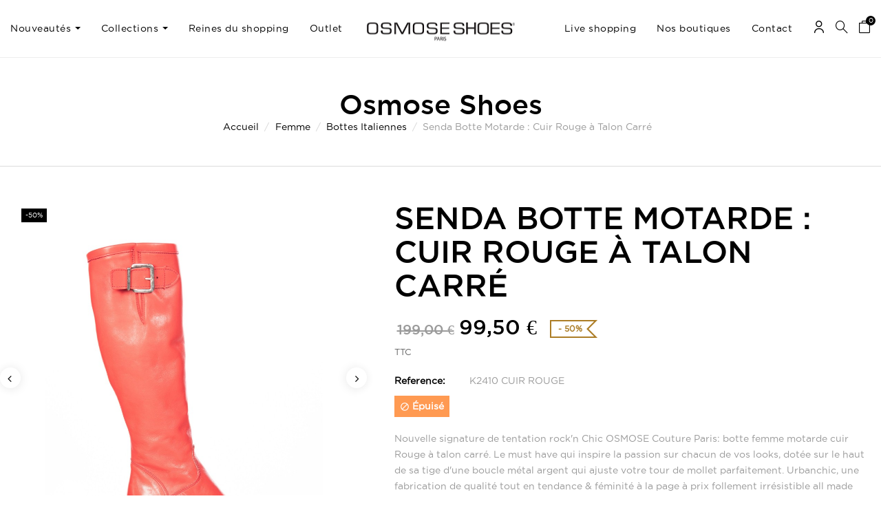

--- FILE ---
content_type: text/html; charset=utf-8
request_url: https://www.osmoseshoes.com/bottes-italiennes/2393-16323-senda-botte-motarde-cuir-rouge-a-talon-carre.html
body_size: 26765
content:
<!doctype html>
  <html lang="fr">

  <head>
    
    
  <meta charset="utf-8">


  <meta http-equiv="x-ua-compatible" content="ie=edge">



  <link rel="canonical" href="https://www.osmoseshoes.com/bottes-italiennes/2393-senda-botte-motarde-cuir-rouge-a-talon-carre.html">
  
  <title>Assumez vous en motarde rouge sur la nouvelle  botte à talon OSMOSE</title>
  <meta name="description" content="Une nouvelle tentation de botte motarde cuir rouge à talon carré qui combine parfaitement tendance &amp; séduction sans sacrifier la qualité de son made in Italy">
  <meta name="keywords" content="">
      
        



  <meta name="viewport" content="width=device-width, initial-scale=1">



  <link rel="icon" type="image/vnd.microsoft.icon" href="https://www.osmoseshoes.com/img/favicon.ico?1620037727">
  <link rel="shortcut icon" type="image/x-icon" href="https://www.osmoseshoes.com/img/favicon.ico?1620037727">



    <link rel="stylesheet" href="https://www.osmoseshoes.com/themes/rb_azeno/assets/css/theme.css" type="text/css" media="all">
  <link rel="stylesheet" href="/modules/ps_checkout/views/css/payments.css?version=7.5.0.2" type="text/css" media="all">
  <link rel="stylesheet" href="https://www.osmoseshoes.com/modules/rbthemedream/views/css/animate.css" type="text/css" media="all">
  <link rel="stylesheet" href="https://www.osmoseshoes.com/modules/rbthemedream/views/css/front.css" type="text/css" media="all">
  <link rel="stylesheet" href="https://www.osmoseshoes.com/themes/rb_azeno/modules/rbthemedream/views/css/slick.css" type="text/css" media="all">
  <link rel="stylesheet" href="https://www.osmoseshoes.com/themes/rb_azeno/modules/rbthemedream/views/css/header.css" type="text/css" media="all">
  <link rel="stylesheet" href="https://www.osmoseshoes.com/themes/rb_azeno/modules/rbthemedream/views/css/footer.css" type="text/css" media="all">
  <link rel="stylesheet" href="https://www.osmoseshoes.com/themes/rb_azeno/modules/rbthemedream/views/css/home-1.css" type="text/css" media="all">
  <link rel="stylesheet" href="https://www.osmoseshoes.com/themes/rb_azeno/modules/rbthemefunction//views/css/front.css" type="text/css" media="all">
  <link rel="stylesheet" href="https://www.osmoseshoes.com/modules/rbthemefunction//views/css/magnific-popup.css" type="text/css" media="all">
  <link rel="stylesheet" href="https://www.osmoseshoes.com/modules/rbthemefunction//views/css/rate.css" type="text/css" media="all">
  <link rel="stylesheet" href="https://www.osmoseshoes.com/modules/rbthememenu/views/css/animate.css" type="text/css" media="all">
  <link rel="stylesheet" href="https://www.osmoseshoes.com/modules/rbthemeslider/views/css/rs-plugin/css/settings.css" type="text/css" media="all">
  <link rel="stylesheet" href="https://www.osmoseshoes.com/modules/rbthemeslider/views/css/css/front.css" type="text/css" media="all">
  <link rel="stylesheet" href="https://www.osmoseshoes.com/modules/boxtalconnect/views/css/maplibre-gl.css" type="text/css" media="all">
  <link rel="stylesheet" href="https://www.osmoseshoes.com/modules/boxtalconnect/views/css/parcel-point.css" type="text/css" media="all">
  <link rel="stylesheet" href="https://www.osmoseshoes.com/modules/rbproductdetail//views/css/front.css" type="text/css" media="all">
  <link rel="stylesheet" href="https://www.osmoseshoes.com/js/jquery/ui/themes/base/minified/jquery-ui.min.css" type="text/css" media="all">
  <link rel="stylesheet" href="https://www.osmoseshoes.com/js/jquery/ui/themes/base/minified/jquery.ui.theme.min.css" type="text/css" media="all">
  <link rel="stylesheet" href="https://www.osmoseshoes.com/js/jquery/plugins/fancybox/jquery.fancybox.css" type="text/css" media="all">
  <link rel="stylesheet" href="https://www.osmoseshoes.com/modules/boxtalconnect/views/css/maplibre-gl.css" type="text/css" media="all">
  <link rel="stylesheet" href="https://www.osmoseshoes.com/modules/boxtalconnect/views/css/parcel-point.css" type="text/css" media="all">
  <link rel="stylesheet" href="https://www.osmoseshoes.com/themes/rb_azeno/modules/rbthemeblog/views/css/rbthemeblog.css" type="text/css" media="all">
  <link rel="stylesheet" href="https://www.osmoseshoes.com/modules/rbthememenu/views/css/megamenu.css" type="text/css" media="all">
  <link rel="stylesheet" href="https://www.osmoseshoes.com/modules/rbthememenu/views/css/fix17.css" type="text/css" media="all">
  <link rel="stylesheet" href="https://www.osmoseshoes.com/themes/rb_azeno/assets/css/custom.css" type="text/css" media="all">




  

  <script type="text/javascript">
        var active = "0";
        var cancel_rating_txt = "Cancel Rating";
        var collections = ["<a href='https:\/\/www.osmoseshoes.com\/escarpins\/2061-escarpin-lea-daim-vieux-rose-plexi-a-talon.html' class='sale-popup-img'><img src='https:\/\/www.osmoseshoes.com\/21512-home_default\/escarpin-lea-daim-vieux-rose-plexi-a-talon.jpg' alt='Escarpin l\u00e9a : Daim Vieux Rose & Plexi \u00e0 Talon'\/><\/a><div class='sale-popup-content'><h3><a href='https:\/\/www.osmoseshoes.com\/escarpins\/2061-escarpin-lea-daim-vieux-rose-plexi-a-talon.html' title='Escarpin l\u00e9a : Daim Vieux Rose & Plexi \u00e0 Talon'>Escarpin l\u00e9a : Daim Vieux Rose & Plexi \u00e0 Talon<\/a><\/h3><span class='sale-popup-timeago'><\/span><\/div><span class='button-close'><i class='material-icons'>close<\/i><\/span>","<a href='https:\/\/www.osmoseshoes.com\/sandales-talons-hauts\/4670-sandale-argana-vernis-platine.html' class='sale-popup-img'><img src='https:\/\/www.osmoseshoes.com\/38745-home_default\/sandale-argana-vernis-platine.jpg' alt='SANDALE ARGANA VERNIS PLATINE'\/><\/a><div class='sale-popup-content'><h3><a href='https:\/\/www.osmoseshoes.com\/sandales-talons-hauts\/4670-sandale-argana-vernis-platine.html' title='SANDALE ARGANA VERNIS PLATINE'>SANDALE ARGANA VERNIS PLATINE<\/a><\/h3><span class='sale-popup-timeago'><\/span><\/div><span class='button-close'><i class='material-icons'>close<\/i><\/span>","<a href='https:\/\/www.osmoseshoes.com\/escarpins\/1835-escarpin-mei-cuir-noir-a-noeud-talon-fin.html' class='sale-popup-img'><img src='https:\/\/www.osmoseshoes.com\/19441-home_default\/escarpin-mei-cuir-noir-a-noeud-talon-fin.jpg' alt='Escarpin Me\u00ef : Cuir Noir \u00e0 Noeud & Talon Fin'\/><\/a><div class='sale-popup-content'><h3><a href='https:\/\/www.osmoseshoes.com\/escarpins\/1835-escarpin-mei-cuir-noir-a-noeud-talon-fin.html' title='Escarpin Me\u00ef : Cuir Noir \u00e0 Noeud & Talon Fin'>Escarpin Me\u00ef : Cuir Noir \u00e0 Noeud & Talon Fin<\/a><\/h3><span class='sale-popup-timeago'><\/span><\/div><span class='button-close'><i class='material-icons'>close<\/i><\/span>","<a href='https:\/\/www.osmoseshoes.com\/bottes-talon-haut\/3926-botte-fernanda-cuir-noir.html' class='sale-popup-img'><img src='https:\/\/www.osmoseshoes.com\/33183-home_default\/botte-fernanda-cuir-noir.jpg' alt='BOTTE FERNANDA CUIR NOIR'\/><\/a><div class='sale-popup-content'><h3><a href='https:\/\/www.osmoseshoes.com\/bottes-talon-haut\/3926-botte-fernanda-cuir-noir.html' title='BOTTE FERNANDA CUIR NOIR'>BOTTE FERNANDA CUIR NOIR<\/a><\/h3><span class='sale-popup-timeago'><\/span><\/div><span class='button-close'><i class='material-icons'>close<\/i><\/span>","<a href='https:\/\/www.osmoseshoes.com\/chaussures-shoes-femme\/1949-escarpin-luciella-daim-rose-fonce-a-talon.html' class='sale-popup-img'><img src='https:\/\/www.osmoseshoes.com\/20736-home_default\/escarpin-luciella-daim-rose-fonce-a-talon.jpg' alt='Escarpin Luciella :\u00a0Daim Rose Fonc\u00e9 \u00e0 Talon'\/><\/a><div class='sale-popup-content'><h3><a href='https:\/\/www.osmoseshoes.com\/chaussures-shoes-femme\/1949-escarpin-luciella-daim-rose-fonce-a-talon.html' title='Escarpin Luciella :\u00a0Daim Rose Fonc\u00e9 \u00e0 Talon'>Escarpin Luciella :\u00a0Daim Rose Fonc\u00e9 \u00e0 Talon<\/a><\/h3><span class='sale-popup-timeago'><\/span><\/div><span class='button-close'><i class='material-icons'>close<\/i><\/span>","<a href='https:\/\/www.osmoseshoes.com\/bottines-talon-haut\/3051-bottine-cuir-taupe-a-bride-talon-bloc.html' class='sale-popup-img'><img src='https:\/\/www.osmoseshoes.com\/27385-home_default\/bottine-cuir-taupe-a-bride-talon-bloc.jpg' alt='Bottine Stephanie : Cuir Taupe \u00e0 Bride & Talon Bloc'\/><\/a><div class='sale-popup-content'><h3><a href='https:\/\/www.osmoseshoes.com\/bottines-talon-haut\/3051-bottine-cuir-taupe-a-bride-talon-bloc.html' title='Bottine Stephanie : Cuir Taupe \u00e0 Bride & Talon Bloc'>Bottine Stephanie : Cuir Taupe \u00e0 Bride & Talon Bloc<\/a><\/h3><span class='sale-popup-timeago'><\/span><\/div><span class='button-close'><i class='material-icons'>close<\/i><\/span>","<a href='https:\/\/www.osmoseshoes.com\/boots-bottines-femme\/4228-bottine-perla-chelsea-cuir-noir.html' class='sale-popup-img'><img src='https:\/\/www.osmoseshoes.com\/35429-home_default\/bottine-perla-chelsea-cuir-noir.jpg' alt='bottine PERLA chelsea cuir noir'\/><\/a><div class='sale-popup-content'><h3><a href='https:\/\/www.osmoseshoes.com\/boots-bottines-femme\/4228-bottine-perla-chelsea-cuir-noir.html' title='bottine PERLA chelsea cuir noir'>bottine PERLA chelsea cuir noir<\/a><\/h3><span class='sale-popup-timeago'><\/span><\/div><span class='button-close'><i class='material-icons'>close<\/i><\/span>","<a href='https:\/\/www.osmoseshoes.com\/1484-sandale-cleopatra-cuir-noir-a-talon-haut.html' class='sale-popup-img'><img src='https:\/\/www.osmoseshoes.com\/15868-home_default\/sandale-cleopatra-cuir-noir-a-talon-haut.jpg' alt='Sandale Cl\u00e9opatra : Cuir Noir \u00e0 Talon Haut'\/><\/a><div class='sale-popup-content'><h3><a href='https:\/\/www.osmoseshoes.com\/1484-sandale-cleopatra-cuir-noir-a-talon-haut.html' title='Sandale Cl\u00e9opatra : Cuir Noir \u00e0 Talon Haut'>Sandale Cl\u00e9opatra : Cuir Noir \u00e0 Talon Haut<\/a><\/h3><span class='sale-popup-timeago'><\/span><\/div><span class='button-close'><i class='material-icons'>close<\/i><\/span>","<a href='https:\/\/www.osmoseshoes.com\/escarpins\/4712-escarpin-monik-cuir-marron.html' class='sale-popup-img'><img src='https:\/\/www.osmoseshoes.com\/39049-home_default\/escarpin-monik-cuir-marron.jpg' alt='ESCARPIN MONIK CUIR MARRON'\/><\/a><div class='sale-popup-content'><h3><a href='https:\/\/www.osmoseshoes.com\/escarpins\/4712-escarpin-monik-cuir-marron.html' title='ESCARPIN MONIK CUIR MARRON'>ESCARPIN MONIK CUIR MARRON<\/a><\/h3><span class='sale-popup-timeago'><\/span><\/div><span class='button-close'><i class='material-icons'>close<\/i><\/span>","<a href='https:\/\/www.osmoseshoes.com\/mocassins\/4535-mocassin-marilou-paillette-platine.html' class='sale-popup-img'><img src='https:\/\/www.osmoseshoes.com\/37794-home_default\/mocassin-marilou-paillette-platine.jpg' alt='MOCASSIN MARILOU PAILLETTE PLATINE'\/><\/a><div class='sale-popup-content'><h3><a href='https:\/\/www.osmoseshoes.com\/mocassins\/4535-mocassin-marilou-paillette-platine.html' title='MOCASSIN MARILOU PAILLETTE PLATINE'>MOCASSIN MARILOU PAILLETTE PLATINE<\/a><\/h3><span class='sale-popup-timeago'><\/span><\/div><span class='button-close'><i class='material-icons'>close<\/i><\/span>"];
        var isLogged = false;
        var popup = "<div\n\tclass=\"rb-popup-container\"\n\tstyle=\"width:770px;\n\theight:460px;\tbackground-image: url('\/modules\/rbthemefunction\/\/views\/img\/imgbg_1.jpg');\tbackground-position: center\"\n>\n\t<div class=\"rb-popup-flex\">\n\t\t<div id=\"rb_newsletter_popup\" class=\"rb-block\">\n\t\t\t<div class=\"rb-block-content\">\n\t\t\t\t<form action=\"\" method=\"POST\">\n\t\t\t\t\t<div class=\"rb-popup-text\">\n    \t\t\t\t\t<h2><span style=\"color:#000000;\">NEWSLETTER<\/span><\/h2>\n<p><span style=\"color:#000000;\">Inscrivez-vous \u00e0 notre newsletter pour recevoir en avant 1\u00e8re les actualit\u00e9s, les promotions et les invitations aux ventes priv\u00e9es.<\/span><\/p>\n                    <\/div>\n\n                    \t                    <div class=\"rb-relative-input relative\">\n\t                    \t<input class=\"inputNew\" id=\"rb-newsletter-popup\" type=\"email\" name=\"email\" required=\"\" value=\"\" placeholder=\"your@email.com\" \/>\n\t                    \t<button class=\"rb-send-email\">\n\t                    \t\t<i class=\"material-icons\">trending_flat<\/i>\n\t                    \t<\/button>\n\t                    <\/div>\n\n\t                    <div class=\"rb-email-alert\">\n\t                    \t<div class=\"cssload-container rb-ajax-loading\">\n\t<div class=\"cssload-double-torus\"><\/div>\n<\/div>\t                    \t<p class=\"rb-email rb-email-success alert alert-success\"><\/p>\n\t                    \t<p class=\"rb-email rb-email-error alert alert-danger\"><\/p>\n\t                    <\/div>\n                    \t\t\t\t<\/form>\n\t\t\t<\/div>\n\t\t<\/div>\n\t<\/div>\n<\/div>";
        var prestashop = {"cart":{"products":[],"totals":{"total":{"type":"total","label":"Total","amount":0,"value":"0,00\u00a0\u20ac"},"total_including_tax":{"type":"total","label":"Total TTC","amount":0,"value":"0,00\u00a0\u20ac"},"total_excluding_tax":{"type":"total","label":"Total HT :","amount":0,"value":"0,00\u00a0\u20ac"}},"subtotals":{"products":{"type":"products","label":"Sous-total","amount":0,"value":"0,00\u00a0\u20ac"},"discounts":null,"shipping":{"type":"shipping","label":"Livraison","amount":0,"value":""},"tax":null},"products_count":0,"summary_string":"0 articles","vouchers":{"allowed":1,"added":[]},"discounts":[],"minimalPurchase":1,"minimalPurchaseRequired":"Un montant total de 1,00\u00a0\u20ac HT minimum est requis pour valider votre commande. Le montant actuel de votre commande est de 0,00\u00a0\u20ac HT."},"currency":{"name":"Euro","iso_code":"EUR","iso_code_num":"978","sign":"\u20ac"},"customer":{"lastname":null,"firstname":null,"email":null,"birthday":null,"newsletter":null,"newsletter_date_add":null,"optin":null,"website":null,"company":null,"siret":null,"ape":null,"is_logged":false,"gender":{"type":null,"name":null},"addresses":[]},"language":{"name":"Fran\u00e7ais (French)","iso_code":"fr","locale":"fr-FR","language_code":"fr-fr","is_rtl":"0","date_format_lite":"d\/m\/Y","date_format_full":"d\/m\/Y H:i:s","id":1},"page":{"title":"","canonical":null,"meta":{"title":"Assumez vous en motarde rouge sur la nouvelle  botte \u00e0 talon OSMOSE","description":"Une nouvelle tentation de botte motarde cuir rouge \u00e0 talon carr\u00e9 qui combine parfaitement tendance & s\u00e9duction sans sacrifier la qualit\u00e9 de son made in Italy","keywords":"","robots":"index"},"page_name":"product","body_classes":{"lang-fr":true,"lang-rtl":false,"country-FR":true,"currency-EUR":true,"layout-full-width":true,"page-product":true,"tax-display-enabled":true,"product-id-2393":true,"product-Senda Botte Motarde : Cuir Rouge \u00e0 Talon Carr\u00e9":true,"product-id-category-24":true,"product-id-manufacturer-0":true,"product-id-supplier-0":true,"product-available-for-order":true},"admin_notifications":[]},"shop":{"name":"Osmose Shoes","logo":"https:\/\/www.osmoseshoes.com\/img\/osmose-logo-1620037727.jpg","stores_icon":"https:\/\/www.osmoseshoes.com\/img\/osmose-1415616039.gif","favicon":"https:\/\/www.osmoseshoes.com\/img\/favicon.ico"},"urls":{"base_url":"https:\/\/www.osmoseshoes.com\/","current_url":"https:\/\/www.osmoseshoes.com\/bottes-italiennes\/2393-16323-senda-botte-motarde-cuir-rouge-a-talon-carre.html","shop_domain_url":"https:\/\/www.osmoseshoes.com","img_ps_url":"https:\/\/www.osmoseshoes.com\/img\/","img_cat_url":"https:\/\/www.osmoseshoes.com\/img\/c\/","img_lang_url":"https:\/\/www.osmoseshoes.com\/img\/l\/","img_prod_url":"https:\/\/www.osmoseshoes.com\/img\/p\/","img_manu_url":"https:\/\/www.osmoseshoes.com\/img\/m\/","img_sup_url":"https:\/\/www.osmoseshoes.com\/img\/su\/","img_ship_url":"https:\/\/www.osmoseshoes.com\/img\/s\/","img_store_url":"https:\/\/www.osmoseshoes.com\/img\/st\/","img_col_url":"https:\/\/www.osmoseshoes.com\/img\/co\/","img_url":"https:\/\/www.osmoseshoes.com\/themes\/rb_azeno\/assets\/img\/","css_url":"https:\/\/www.osmoseshoes.com\/themes\/rb_azeno\/assets\/css\/","js_url":"https:\/\/www.osmoseshoes.com\/themes\/rb_azeno\/assets\/js\/","pic_url":"https:\/\/www.osmoseshoes.com\/upload\/","pages":{"address":"https:\/\/www.osmoseshoes.com\/adresse","addresses":"https:\/\/www.osmoseshoes.com\/adresses","authentication":"https:\/\/www.osmoseshoes.com\/authentification","cart":"https:\/\/www.osmoseshoes.com\/panier","category":"https:\/\/www.osmoseshoes.com\/index.php?controller=category","cms":"https:\/\/www.osmoseshoes.com\/index.php?controller=cms","contact":"https:\/\/www.osmoseshoes.com\/contactez-nous","discount":"https:\/\/www.osmoseshoes.com\/bons-de-reduction","guest_tracking":"https:\/\/www.osmoseshoes.com\/suivi-commande-invite","history":"https:\/\/www.osmoseshoes.com\/historique-des-commandes","identity":"https:\/\/www.osmoseshoes.com\/identite","index":"https:\/\/www.osmoseshoes.com\/","my_account":"https:\/\/www.osmoseshoes.com\/mon-compte","order_confirmation":"https:\/\/www.osmoseshoes.com\/confirmation-commande","order_detail":"https:\/\/www.osmoseshoes.com\/index.php?controller=order-detail","order_follow":"https:\/\/www.osmoseshoes.com\/details-de-la-commande","order":"https:\/\/www.osmoseshoes.com\/commande","order_return":"https:\/\/www.osmoseshoes.com\/index.php?controller=order-return","order_slip":"https:\/\/www.osmoseshoes.com\/avoirs","pagenotfound":"https:\/\/www.osmoseshoes.com\/page-non-trouvee","password":"https:\/\/www.osmoseshoes.com\/mot-de-passe-oublie","pdf_invoice":"https:\/\/www.osmoseshoes.com\/index.php?controller=pdf-invoice","pdf_order_return":"https:\/\/www.osmoseshoes.com\/index.php?controller=pdf-order-return","pdf_order_slip":"https:\/\/www.osmoseshoes.com\/index.php?controller=pdf-order-slip","prices_drop":"https:\/\/www.osmoseshoes.com\/promotions","product":"https:\/\/www.osmoseshoes.com\/index.php?controller=product","search":"https:\/\/www.osmoseshoes.com\/recherche","sitemap":"https:\/\/www.osmoseshoes.com\/plan-du-site","stores":"https:\/\/www.osmoseshoes.com\/magasins","supplier":"https:\/\/www.osmoseshoes.com\/fournisseurs","register":"https:\/\/www.osmoseshoes.com\/authentification?create_account=1","order_login":"https:\/\/www.osmoseshoes.com\/commande?login=1"},"alternative_langs":[],"theme_assets":"\/themes\/rb_azeno\/assets\/","actions":{"logout":"https:\/\/www.osmoseshoes.com\/?mylogout="},"no_picture_image":{"bySize":{"cart_default":{"url":"https:\/\/www.osmoseshoes.com\/img\/p\/fr-default-cart_default.jpg","width":125,"height":150},"small_default":{"url":"https:\/\/www.osmoseshoes.com\/img\/p\/fr-default-small_default.jpg","width":160,"height":192},"medium_default":{"url":"https:\/\/www.osmoseshoes.com\/img\/p\/fr-default-medium_default.jpg","width":452,"height":542},"home_default":{"url":"https:\/\/www.osmoseshoes.com\/img\/p\/fr-default-home_default.jpg","width":700,"height":840},"large_default":{"url":"https:\/\/www.osmoseshoes.com\/img\/p\/fr-default-large_default.jpg","width":1000,"height":1200},"thickbox_default":{"url":"https:\/\/www.osmoseshoes.com\/img\/p\/fr-default-thickbox_default.jpg","width":1100,"height":1320}},"small":{"url":"https:\/\/www.osmoseshoes.com\/img\/p\/fr-default-cart_default.jpg","width":125,"height":150},"medium":{"url":"https:\/\/www.osmoseshoes.com\/img\/p\/fr-default-home_default.jpg","width":700,"height":840},"large":{"url":"https:\/\/www.osmoseshoes.com\/img\/p\/fr-default-thickbox_default.jpg","width":1100,"height":1320},"legend":""}},"configuration":{"display_taxes_label":true,"display_prices_tax_incl":true,"is_catalog":false,"show_prices":true,"opt_in":{"partner":true},"quantity_discount":{"type":"discount","label":"Remise sur prix unitaire"},"voucher_enabled":1,"return_enabled":1},"field_required":[],"breadcrumb":{"links":[{"title":"Accueil","url":"https:\/\/www.osmoseshoes.com\/"},{"title":"Femme","url":"https:\/\/www.osmoseshoes.com\/3-chaussures-shoes-femme"},{"title":"Bottes Italiennes","url":"https:\/\/www.osmoseshoes.com\/24-bottes-italiennes"},{"title":"Senda Botte Motarde : Cuir Rouge \u00e0 Talon Carr\u00e9","url":"https:\/\/www.osmoseshoes.com\/bottes-italiennes\/2393-16323-senda-botte-motarde-cuir-rouge-a-talon-carre.html#\/pointure-35"}],"count":4},"link":{"protocol_link":"https:\/\/","protocol_content":"https:\/\/"},"time":1769962833,"static_token":"0813e4140b3f32639ed6c02a9d0585bf","token":"a72a7070cf84f06fa0a3be59195b2d66","debug":false};
        var prestashopFacebookAjaxController = "https:\/\/www.osmoseshoes.com\/module\/ps_facebook\/Ajax";
        var ps_checkoutApplePayUrl = "https:\/\/www.osmoseshoes.com\/module\/ps_checkout\/applepay";
        var ps_checkoutAutoRenderDisabled = false;
        var ps_checkoutCancelUrl = "https:\/\/www.osmoseshoes.com\/module\/ps_checkout\/cancel";
        var ps_checkoutCardBrands = ["MASTERCARD","VISA","AMEX","CB_NATIONALE"];
        var ps_checkoutCardFundingSourceImg = "\/modules\/ps_checkout\/views\/img\/payment-cards.png";
        var ps_checkoutCardLogos = {"AMEX":"\/modules\/ps_checkout\/views\/img\/amex.svg","CB_NATIONALE":"\/modules\/ps_checkout\/views\/img\/cb.svg","DINERS":"\/modules\/ps_checkout\/views\/img\/diners.svg","DISCOVER":"\/modules\/ps_checkout\/views\/img\/discover.svg","JCB":"\/modules\/ps_checkout\/views\/img\/jcb.svg","MAESTRO":"\/modules\/ps_checkout\/views\/img\/maestro.svg","MASTERCARD":"\/modules\/ps_checkout\/views\/img\/mastercard.svg","UNIONPAY":"\/modules\/ps_checkout\/views\/img\/unionpay.svg","VISA":"\/modules\/ps_checkout\/views\/img\/visa.svg"};
        var ps_checkoutCartProductCount = 0;
        var ps_checkoutCheckUrl = "https:\/\/www.osmoseshoes.com\/module\/ps_checkout\/check";
        var ps_checkoutCheckoutTranslations = {"checkout.go.back.label":"Tunnel de commande","checkout.go.back.link.title":"Retourner au tunnel de commande","checkout.card.payment":"Paiement par carte","checkout.page.heading":"R\u00e9sum\u00e9 de commande","checkout.cart.empty":"Votre panier d'achat est vide.","checkout.page.subheading.card":"Carte","checkout.page.subheading.paypal":"PayPal","checkout.payment.by.card":"Vous avez choisi de payer par carte.","checkout.payment.by.paypal":"Vous avez choisi de payer par PayPal.","checkout.order.summary":"Voici un r\u00e9sum\u00e9 de votre commande :","checkout.order.amount.total":"Le montant total de votre panier est de","checkout.order.included.tax":"(TTC)","checkout.order.confirm.label":"Veuillez finaliser votre commande en cliquant sur &quot;Je valide ma commande&quot;","checkout.payment.token.delete.modal.header":"Voulez-vous supprimer cette m\u00e9thode de paiement ?","checkout.payment.token.delete.modal.content":"Cette m\u00e9thode de paiement sera supprim\u00e9e de votre compte :","checkout.payment.token.delete.modal.confirm-button":"Supprimer cette m\u00e9thode de paiement","checkout.payment.loader.processing-request":"Veuillez patienter, nous traitons votre demande...","checkout.payment.others.link.label":"Autres moyens de paiement","checkout.payment.others.confirm.button.label":"Je valide ma commande","checkout.form.error.label":"Une erreur s'est produite lors du paiement. Veuillez r\u00e9essayer ou contacter le support.","loader-component.label.header":"Merci pour votre achat !","loader-component.label.body":"Veuillez patienter, nous traitons votre paiement","loader-component.label.body.longer":"Veuillez patienter, cela prend un peu plus de temps...","payment-method-logos.title":"Paiement 100% s\u00e9curis\u00e9","express-button.cart.separator":"ou","express-button.checkout.express-checkout":"Achat rapide","ok":"Ok","cancel":"Annuler","paypal.hosted-fields.label.card-name":"Nom du titulaire de la carte","paypal.hosted-fields.placeholder.card-name":"Nom du titulaire de la carte","paypal.hosted-fields.label.card-number":"Num\u00e9ro de carte","paypal.hosted-fields.placeholder.card-number":"Num\u00e9ro de carte","paypal.hosted-fields.label.expiration-date":"Date d'expiration","paypal.hosted-fields.placeholder.expiration-date":"MM\/YY","paypal.hosted-fields.label.cvv":"Code de s\u00e9curit\u00e9","paypal.hosted-fields.placeholder.cvv":"XXX","error.paypal-sdk":"L'instance du PayPal JavaScript SDK est manquante","error.google-pay-sdk":"L'instance du Google Pay Javascript SDK est manquante","error.apple-pay-sdk":"L'instance du Apple Pay Javascript SDK est manquante","error.google-pay.transaction-info":"Une erreur est survenue lors de la r\u00e9cup\u00e9ration des informations sur la transaction Google Pay","error.apple-pay.payment-request":"Une erreur est survenue lors de la r\u00e9cup\u00e9ration des informations sur la transaction Apple Pay","error.paypal-sdk.contingency.cancel":"Authentification du titulaire de carte annul\u00e9e, veuillez choisir un autre moyen de paiement ou essayez de nouveau.","error.paypal-sdk.contingency.error":"Une erreur est survenue lors de l'authentification du titulaire de la carte, veuillez choisir un autre moyen de paiement ou essayez de nouveau.","error.paypal-sdk.contingency.failure":"Echec de l'authentification du titulaire de la carte, veuillez choisir un autre moyen de paiement ou essayez de nouveau.","error.paypal-sdk.contingency.unknown":"L'identit\u00e9 du titulaire de la carte n'a pas pu \u00eatre v\u00e9rifi\u00e9e, veuillez choisir un autre moyen de paiement ou essayez de nouveau.","APPLE_PAY_MERCHANT_SESSION_VALIDATION_ERROR":"Nous ne pouvons pas traiter votre paiement Apple Pay pour le moment. Cela peut \u00eatre d\u00fb \u00e0 un probl\u00e8me de v\u00e9rification de la configuration du paiement pour ce site. Veuillez r\u00e9essayer plus tard ou choisir un autre moyen de paiement.","APPROVE_APPLE_PAY_VALIDATION_ERROR":"Un probl\u00e8me est survenu lors du traitement de votre paiement Apple Pay. Veuillez v\u00e9rifier les d\u00e9tails de votre commande et r\u00e9essayer, ou utilisez un autre mode de paiement."};
        var ps_checkoutCheckoutUrl = "https:\/\/www.osmoseshoes.com\/commande";
        var ps_checkoutConfirmUrl = "https:\/\/www.osmoseshoes.com\/confirmation-commande";
        var ps_checkoutCreateUrl = "https:\/\/www.osmoseshoes.com\/module\/ps_checkout\/create";
        var ps_checkoutCustomMarks = {"google_pay":"\/modules\/ps_checkout\/views\/img\/google_pay.svg","apple_pay":"\/modules\/ps_checkout\/views\/img\/apple_pay.svg"};
        var ps_checkoutExpressCheckoutCartEnabled = true;
        var ps_checkoutExpressCheckoutOrderEnabled = true;
        var ps_checkoutExpressCheckoutProductEnabled = false;
        var ps_checkoutExpressCheckoutSelected = false;
        var ps_checkoutExpressCheckoutUrl = "https:\/\/www.osmoseshoes.com\/module\/ps_checkout\/ExpressCheckout";
        var ps_checkoutFundingSource = "paypal";
        var ps_checkoutFundingSourcesSorted = ["paypal","paylater","card","bancontact","eps","ideal","mybank","p24","blik","google_pay","apple_pay"];
        var ps_checkoutGooglePayUrl = "https:\/\/www.osmoseshoes.com\/module\/ps_checkout\/googlepay";
        var ps_checkoutHostedFieldsContingencies = "SCA_WHEN_REQUIRED";
        var ps_checkoutHostedFieldsEnabled = true;
        var ps_checkoutIconsPath = "\/modules\/ps_checkout\/views\/img\/icons\/";
        var ps_checkoutLoaderImage = "\/modules\/ps_checkout\/views\/img\/loader.svg";
        var ps_checkoutPartnerAttributionId = "PrestaShop_Cart_PSXO_PSDownload";
        var ps_checkoutPayLaterCartPageButtonEnabled = true;
        var ps_checkoutPayLaterCategoryPageBannerEnabled = false;
        var ps_checkoutPayLaterHomePageBannerEnabled = false;
        var ps_checkoutPayLaterOrderPageBannerEnabled = false;
        var ps_checkoutPayLaterOrderPageButtonEnabled = true;
        var ps_checkoutPayLaterOrderPageMessageEnabled = true;
        var ps_checkoutPayLaterProductPageBannerEnabled = false;
        var ps_checkoutPayLaterProductPageButtonEnabled = false;
        var ps_checkoutPayLaterProductPageMessageEnabled = true;
        var ps_checkoutPayPalButtonConfiguration = {"shape":"pill","label":"pay","color":"gold"};
        var ps_checkoutPayPalEnvironment = "LIVE";
        var ps_checkoutPayPalOrderId = "";
        var ps_checkoutPayPalSdkConfig = {"clientId":"AXjYFXWyb4xJCErTUDiFkzL0Ulnn-bMm4fal4G-1nQXQ1ZQxp06fOuE7naKUXGkq2TZpYSiI9xXbs4eo","merchantId":"Y4NG7M4BQDTZ6","currency":"EUR","intent":"capture","commit":"false","vault":"false","integrationDate":"2024-04-01","dataPartnerAttributionId":"PrestaShop_Cart_PSXO_PSDownload","dataCspNonce":"","dataEnable3ds":"true","enableFunding":"paylater","components":"marks,funding-eligibility,messages,googlepay,applepay"};
        var ps_checkoutPayWithTranslations = {"paypal":"Payer avec un compte PayPal","paylater":"Payer en plusieurs fois avec PayPal Pay Later","card":"Payer par Carte","bancontact":"Payer avec Bancontact","eps":"Payer avec EPS","ideal":"Payer avec iDEAL","mybank":"Payer avec MyBank","p24":"Payer avec Przelewy24","blik":"Payer avec BLIK","google_pay":"Payer avec Google Pay","apple_pay":"Payer avec Apple Pay"};
        var ps_checkoutPaymentMethodLogosTitleImg = "\/modules\/ps_checkout\/views\/img\/icons\/lock_checkout.svg";
        var ps_checkoutPaymentUrl = "https:\/\/www.osmoseshoes.com\/module\/ps_checkout\/payment";
        var ps_checkoutRenderPaymentMethodLogos = true;
        var ps_checkoutValidateUrl = "https:\/\/www.osmoseshoes.com\/module\/ps_checkout\/validate";
        var ps_checkoutVaultUrl = "https:\/\/www.osmoseshoes.com\/module\/ps_checkout\/vault";
        var ps_checkoutVersion = "7.5.0.2";
        var psemailsubscription_subscription = "https:\/\/www.osmoseshoes.com\/module\/ps_emailsubscription\/subscription";
        var rbFrontendConfig = {"isEditMode":"","stretchedSectionContainer":"","is_rtl":"","rb_day":"Days"};
        var rb_days = "Days";
        var rb_facebook = {"general_appid":"","general_pageid":"","chat_state":"0","chat_color":"","chat_delay":"","login_state":"0","login_redirect":"no_redirect","comments_state":"0","comments_tab":"0","comments_width":"","comments_number":"","comments_admins":"","product_page_url":"https:\/\/www.osmoseshoes.com\/bottes-italiennes\/2393-16323-senda-botte-motarde-cuir-rouge-a-talon-carre.html","login_destination":"https:\/\/www.osmoseshoes.com\/mon-compte","phrases":{"login":"Se connecter"}};
        var rb_height = "460";
        var rb_hours = "Hours";
        var rb_minutes = "Minutes";
        var rb_modal = "<div class=\"modal-content\">\n\t<div class=\"modal-header\">\n\t\t<h5 class=\"modal-title text-xs-center\">\n\t\t\tDelete selected item ?\n\t\t<\/h5>\n\t<\/div>\n\n\t<div class=\"modal-footer\">\n\t\t<button type=\"button\" class=\"rb-modal-no rb-modal-accept btn btn-primary\" data-dismiss=\"modal\">\n\t\t\tAnnuler\n\t\t<\/button>\n\n\t\t<button type=\"button\" class=\"rb-modal-yes rb-modal-accept btn btn-primary\">\n\t\t\tOK\n\t\t<\/button>\n\t<\/div>\n<\/div>";
        var rb_seconds = "Seconds";
        var rb_slick = {"active":"1","slideshow":"1200-4,992-3,768-4,320-2","slidesToScroll":"1","autoplay":"0","autospeed":""};
        var rb_text = "You must be logged. <a href=\"https:\/\/www.osmoseshoes.com\/authentification\">Se connecter<\/a>";
        var rb_view = "1";
        var rb_width = "770";
        var rb_zoom = {"active":"0","type":"3","scroll":"0"};
        var text1 = "No Product";
        var text2 = "You Can Not Delete Default Wishlist";
        var token = "0813e4140b3f32639ed6c02a9d0585bf";
        var url_ajax = "https:\/\/www.osmoseshoes.com\/module\/rbthemefunction\/ajax";
        var url_compare = "https:\/\/www.osmoseshoes.com\/compare";
        var url_wishlist = "https:\/\/www.osmoseshoes.com\/wishlist";
      </script>



  	<style>.rb_megamenu .rb_menus_li h4,
.rb_megamenu .rb_menus_li h5,
.rb_megamenu .rb_menus_li h6,
.rb_megamenu .rb_menus_li h1,
.rb_megamenu .rb_menus_li h2,
.rb_megamenu .rb_menus_li h3,
.rb_megamenu .rb_menus_li h4 *:not(i),
.rb_megamenu .rb_menus_li h5 *:not(i),
.rb_megamenu .rb_menus_li h6 *:not(i),
.rb_megamenu .rb_menus_li h1 *:not(i),
.rb_megamenu .rb_menus_li h2 *:not(i),
.rb_megamenu .rb_menus_li h3 *:not(i),
.rb_megamenu .rb_menus_li > a{
    font-family: inherit;
}
.rb_megamenu *:not(.fa):not(i){
    font-family: inherit;
}

.rb_block *{
    font-size: 14px;
}    

@media (min-width: 768px){
/*layout 1*/
    .rb_megamenu.layout_layout1{
        background: ;
    }
    .layout_layout1 .rb_megamenu_content{
      background: linear-gradient(#FFFFFF, #F2F2F2) repeat scroll 0 0 rgba(0, 0, 0, 0);
      background: -webkit-linear-gradient(#FFFFFF, #F2F2F2) repeat scroll 0 0 rgba(0, 0, 0, 0);
      background: -o-linear-gradient(#FFFFFF, #F2F2F2) repeat scroll 0 0 rgba(0, 0, 0, 0);
    }
    .rb_megamenu.layout_layout1:not(.ybc_vertical_menu) .rb_menus_ul{
         background: ;
    }

    #header .layout_layout1:not(.ybc_vertical_menu) .rb_menus_li > a,
    .layout_layout1 .ybc-menu-vertical-button,
    .layout_layout1 .rb_extra_item *{
        color: #484848
    }
    .layout_layout1 .ybc-menu-vertical-button .ybc-menu-button-toggle_icon_default .icon-bar{
        background-color: #484848
    }
    .layout_layout1 .rb_menus_li:hover > a, 
    .layout_layout1 .rb_menus_li.active > a,
    #header .layout_layout1 .rb_menus_li:hover > a,
    .layout_layout1:hover .ybc-menu-vertical-button,
    .layout_layout1 .rb_extra_item button[type="submit"]:hover i,
    #header .layout_layout1 .rb_menus_li.active > a{
        color: #ec4249;
    }
    
    .layout_layout1:not(.ybc_vertical_menu) .rb_menus_li > a:before,
    .layout_layout1.ybc_vertical_menu:hover .ybc-menu-vertical-button:before,
    .layout_layout1:hover .ybc-menu-vertical-button .ybc-menu-button-toggle_icon_default .icon-bar,
    .ybc-menu-vertical-button.layout_layout1:hover{background-color: #ec4249;}
    
    .layout_layout1:not(.ybc_vertical_menu) .rb_menus_li:hover > a,
    .rb_megamenu.layout_layout1.ybc_vertical_menu:hover,
    #header .layout_layout1:not(.ybc_vertical_menu) .rb_menus_li:hover > a,
    .rb_megamenu.layout_layout1.ybc_vertical_menu:hover{
        background: #ffffff;
    }
    
    .layout_layout1.rb_megamenu .rb_columns_ul,
    .layout_layout1.ybc_vertical_menu .rb_menus_ul{
        background-color: #ffffff;
    }
    #header .layout_layout1 .rb_block_content a,
    #header .layout_layout1 .rb_block_content p,
    .layout_layout1.ybc_vertical_menu .rb_menus_li > a,
    #header .layout_layout1.ybc_vertical_menu .rb_menus_li > a{
        color: #414141;
    }
    
    .layout_layout1 .rb_columns_ul h1,
    .layout_layout1 .rb_columns_ul h2,
    .layout_layout1 .rb_columns_ul h3,
    .layout_layout1 .rb_columns_ul h4,
    .layout_layout1 .rb_columns_ul h5,
    .layout_layout1 .rb_columns_ul h6,
    .layout_layout1 .rb_columns_ul .rb_block > h1 a,
    .layout_layout1 .rb_columns_ul .rb_block > h2 a,
    .layout_layout1 .rb_columns_ul .rb_block > h3 a,
    .layout_layout1 .rb_columns_ul .rb_block > h4 a,
    .layout_layout1 .rb_columns_ul .rb_block > h5 a,
    .layout_layout1 .rb_columns_ul .rb_block > h6 a,
    #header .layout_layout1 .rb_columns_ul .rb_block > h1 a,
    #header .layout_layout1 .rb_columns_ul .rb_block > h2 a,
    #header .layout_layout1 .rb_columns_ul .rb_block > h3 a,
    #header .layout_layout1 .rb_columns_ul .rb_block > h4 a,
    #header .layout_layout1 .rb_columns_ul .rb_block > h5 a,
    #header .layout_layout1 .rb_columns_ul .rb_block > h6 a,
    .layout_layout1 .rb_columns_ul .h1,
    .layout_layout1 .rb_columns_ul .h2,
    .layout_layout1 .rb_columns_ul .h3,
    .layout_layout1 .rb_columns_ul .h4,
    .layout_layout1 .rb_columns_ul .h5,
    .layout_layout1 .rb_columns_ul .h6{
        color: #414141;
    }
    
    
    .layout_layout1 li:hover > a,
    .layout_layout1 li > a:hover,
    .layout_layout1 .rb_tabs_li.open .rb_tab_toggle_title,
    .layout_layout1 .rb_tabs_li.open .rb_tab_toggle_title a,
    .layout_layout1 .rb_tabs_li:hover .rb_tab_toggle_title,
    .layout_layout1 .rb_tabs_li:hover .rb_tab_toggle_title a,
    #header .layout_layout1 .rb_tabs_li.open .rb_tab_toggle_title,
    #header .layout_layout1 .rb_tabs_li.open .rb_tab_toggle_title a,
    #header .layout_layout1 .rb_tabs_li:hover .rb_tab_toggle_title,
    #header .layout_layout1 .rb_tabs_li:hover .rb_tab_toggle_title a,
    .layout_layout1.ybc_vertical_menu .rb_menus_li > a,
    #header .layout_layout1 li:hover > a,
    .layout_layout1.ybc_vertical_menu .rb_menus_li:hover > a,
    #header .layout_layout1.ybc_vertical_menu .rb_menus_li:hover > a,
    #header .layout_layout1 .rb_columns_ul .rb_block_type_product .product-title > a:hover,
    #header .layout_layout1 li > a:hover{color: #ec4249;}
    
    
/*end layout 1*/
    
    
    /*layout 2*/
    .rb_megamenu.layout_layout2{
        background-color: #3cabdb;
    }
    
    #header .layout_layout2:not(.ybc_vertical_menu) .rb_menus_li > a,
    .layout_layout2 .ybc-menu-vertical-button,
    .layout_layout2 .rb_extra_item *{
        color: #ffffff
    }
    .layout_layout2 .ybc-menu-vertical-button .ybc-menu-button-toggle_icon_default .icon-bar{
        background-color: #ffffff
    }
    .layout_layout2:not(.ybc_vertical_menu) .rb_menus_li:hover > a, 
    .layout_layout2:not(.ybc_vertical_menu) .rb_menus_li.active > a,
    #header .layout_layout2:not(.ybc_vertical_menu) .rb_menus_li:hover > a,
    .layout_layout2:hover .ybc-menu-vertical-button,
    .layout_layout2 .rb_extra_item button[type="submit"]:hover i,
    #header .layout_layout2:not(.ybc_vertical_menu) .rb_menus_li.active > a{color: #ffffff;}
    
    .layout_layout2:hover .ybc-menu-vertical-button .ybc-menu-button-toggle_icon_default .icon-bar{
        background-color: #ffffff;
    }
    .layout_layout2:not(.ybc_vertical_menu) .rb_menus_li:hover > a,
    #header .layout_layout2:not(.ybc_vertical_menu) .rb_menus_li:hover > a,
    .rb_megamenu.layout_layout2.ybc_vertical_menu:hover{
        background-color: #50b4df;
    }
    
    .layout_layout2.rb_megamenu .rb_columns_ul,
    .layout_layout2.ybc_vertical_menu .rb_menus_ul{
        background-color: #ffffff;
    }
    #header .layout_layout2 .rb_block_content a,
    .layout_layout2.ybc_vertical_menu .rb_menus_li > a,
    #header .layout_layout2.ybc_vertical_menu .rb_menus_li > a,
    #header .layout_layout2 .rb_block_content p{
        color: #666666;
    }
    
    .layout_layout2 .rb_columns_ul h1,
    .layout_layout2 .rb_columns_ul h2,
    .layout_layout2 .rb_columns_ul h3,
    .layout_layout2 .rb_columns_ul h4,
    .layout_layout2 .rb_columns_ul h5,
    .layout_layout2 .rb_columns_ul h6,
    .layout_layout2 .rb_columns_ul .rb_block > h1 a,
    .layout_layout2 .rb_columns_ul .rb_block > h2 a,
    .layout_layout2 .rb_columns_ul .rb_block > h3 a,
    .layout_layout2 .rb_columns_ul .rb_block > h4 a,
    .layout_layout2 .rb_columns_ul .rb_block > h5 a,
    .layout_layout2 .rb_columns_ul .rb_block > h6 a,
    #header .layout_layout2 .rb_columns_ul .rb_block > h1 a,
    #header .layout_layout2 .rb_columns_ul .rb_block > h2 a,
    #header .layout_layout2 .rb_columns_ul .rb_block > h3 a,
    #header .layout_layout2 .rb_columns_ul .rb_block > h4 a,
    #header .layout_layout2 .rb_columns_ul .rb_block > h5 a,
    #header .layout_layout2 .rb_columns_ul .rb_block > h6 a,
    .layout_layout2 .rb_columns_ul .h1,
    .layout_layout2 .rb_columns_ul .h2,
    .layout_layout2 .rb_columns_ul .h3,
    .layout_layout2 .rb_columns_ul .h4,
    .layout_layout2 .rb_columns_ul .h5,
    .layout_layout2 .rb_columns_ul .h6{
        color: #414141;
    }
    
    
    .layout_layout2 li:hover > a,
    .layout_layout2 li > a:hover,
    .layout_layout2 .rb_tabs_li.open .rb_tab_toggle_title,
    .layout_layout2 .rb_tabs_li.open .rb_tab_toggle_title a,
    .layout_layout2 .rb_tabs_li:hover .rb_tab_toggle_title,
    .layout_layout2 .rb_tabs_li:hover .rb_tab_toggle_title a,
    #header .layout_layout2 .rb_tabs_li.open .rb_tab_toggle_title,
    #header .layout_layout2 .rb_tabs_li.open .rb_tab_toggle_title a,
    #header .layout_layout2 .rb_tabs_li:hover .rb_tab_toggle_title,
    #header .layout_layout2 .rb_tabs_li:hover .rb_tab_toggle_title a,
    #header .layout_layout2 li:hover > a,
    .layout_layout2.ybc_vertical_menu .rb_menus_li > a,
    .layout_layout2.ybc_vertical_menu .rb_menus_li:hover > a,
    #header .layout_layout2.ybc_vertical_menu .rb_menus_li:hover > a,
    #header .layout_layout2 .rb_columns_ul .rb_block_type_product .product-title > a:hover,
    #header .layout_layout2 li > a:hover{color: #fc4444;}
    
    
    
    /*layout 3*/
    .rb_megamenu.layout_layout3,
    .layout_layout3 .rb_tab_li_content{
        background-color: #333333;
        
    }
    #header .layout_layout3:not(.ybc_vertical_menu) .rb_menus_li > a,
    .layout_layout3 .ybc-menu-vertical-button,
    .layout_layout3 .rb_extra_item *{
        color: #ffffff
    }
    .layout_layout3 .ybc-menu-vertical-button .ybc-menu-button-toggle_icon_default .icon-bar{
        background-color: #ffffff
    }
    .layout_layout3 .rb_menus_li:hover > a, 
    .layout_layout3 .rb_menus_li.active > a,
    .layout_layout3 .rb_extra_item button[type="submit"]:hover i,
    #header .layout_layout3 .rb_menus_li:hover > a,
    #header .layout_layout3 .rb_menus_li.active > a,
    .layout_layout3:hover .ybc-menu-vertical-button,
    .layout_layout3:hover .ybc-menu-vertical-button .ybc-menu-button-toggle_icon_default .icon-bar{
        color: #ffffff;
    }
    
    .layout_layout3:not(.ybc_vertical_menu) .rb_menus_li:hover > a,
    #header .layout_layout3:not(.ybc_vertical_menu) .rb_menus_li:hover > a,
    .rb_megamenu.layout_layout3.ybc_vertical_menu:hover,
    .layout_layout3 .rb_tabs_li.open .rb_columns_contents_ul,
    .layout_layout3 .rb_tabs_li.open .rb_tab_li_content {
        background-color: #000000;
    }
    .layout_layout3 .rb_tabs_li.open.rb_tabs_has_content .rb_tab_li_content .rb_tab_name::before{
        border-right-color: #000000;
    }
    .layout_layout3.rb_megamenu .rb_columns_ul,
    .ybc_vertical_menu.layout_layout3 .rb_menus_ul.rb_mn_submenu_full_height .rb_menus_li:hover a::before,
    .layout_layout3.ybc_vertical_menu .rb_menus_ul{
        background-color: #000000;
        border-color: #000000;
    }
    #header .layout_layout3 .rb_block_content a,
    #header .layout_layout3 .rb_block_content p,
    .layout_layout3.ybc_vertical_menu .rb_menus_li > a,
    #header .layout_layout3.ybc_vertical_menu .rb_menus_li > a{
        color: #dcdcdc;
    }
    
    .layout_layout3 .rb_columns_ul h1,
    .layout_layout3 .rb_columns_ul h2,
    .layout_layout3 .rb_columns_ul h3,
    .layout_layout3 .rb_columns_ul h4,
    .layout_layout3 .rb_columns_ul h5,
    .layout_layout3 .rb_columns_ul h6,
    .layout_layout3 .rb_columns_ul .rb_block > h1 a,
    .layout_layout3 .rb_columns_ul .rb_block > h2 a,
    .layout_layout3 .rb_columns_ul .rb_block > h3 a,
    .layout_layout3 .rb_columns_ul .rb_block > h4 a,
    .layout_layout3 .rb_columns_ul .rb_block > h5 a,
    .layout_layout3 .rb_columns_ul .rb_block > h6 a,
    #header .layout_layout3 .rb_columns_ul .rb_block > h1 a,
    #header .layout_layout3 .rb_columns_ul .rb_block > h2 a,
    #header .layout_layout3 .rb_columns_ul .rb_block > h3 a,
    #header .layout_layout3 .rb_columns_ul .rb_block > h4 a,
    #header .layout_layout3 .rb_columns_ul .rb_block > h5 a,
    #header .layout_layout3 .rb_columns_ul .rb_block > h6 a,
    .layout_layout3 .rb_columns_ul .h1,
    .layout_layout3 .rb_columns_ul .h2,
    .layout_layout3 .rb_columns_ul .h3,
    .layout_layout3.ybc_vertical_menu .rb_menus_li:hover > a,
    #header .layout_layout3.ybc_vertical_menu .rb_menus_li:hover > a,
    .layout_layout3 .rb_columns_ul .h4,
    .layout_layout3 .rb_columns_ul .h5,
    .layout_layout3 .rb_columns_ul .h6{
        color: #ec4249;
    }
    
    
    .layout_layout3 li:hover > a,
    .layout_layout3 li > a:hover,
    .layout_layout3 .rb_tabs_li.open .rb_tab_toggle_title,
    .layout_layout3 .rb_tabs_li.open .rb_tab_toggle_title a,
    .layout_layout3 .rb_tabs_li:hover .rb_tab_toggle_title,
    .layout_layout3 .rb_tabs_li:hover .rb_tab_toggle_title a,
    #header .layout_layout3 .rb_tabs_li.open .rb_tab_toggle_title,
    #header .layout_layout3 .rb_tabs_li.open .rb_tab_toggle_title a,
    #header .layout_layout3 .rb_tabs_li:hover .rb_tab_toggle_title,
    #header .layout_layout3 .rb_tabs_li:hover .rb_tab_toggle_title a,
    #header .layout_layout3 li:hover > a,
    #header .layout_layout3 .rb_columns_ul .rb_block_type_product .product-title > a:hover,
    #header .layout_layout3 li > a:hover,
    .layout_layout3.ybc_vertical_menu .rb_menus_li > a,
    .layout_layout3 .has-sub .rb_categories li > a:hover,
    #header .layout_layout3 .has-sub .rb_categories li > a:hover{color: #fc4444;}
    
    
    /*layout 4*/
    
    .rb_megamenu.layout_layout4{
        background-color: #ffffff;
    }
    .rb_megamenu.layout_layout4:not(.ybc_vertical_menu) .rb_menus_ul{
         background: #ffffff;
    }

    #header .layout_layout4:not(.ybc_vertical_menu) .rb_menus_li > a,
    .layout_layout4 .ybc-menu-vertical-button,
    .layout_layout4 .rb_extra_item *{
        color: #333333
    }
    .layout_layout4 .ybc-menu-vertical-button .ybc-menu-button-toggle_icon_default .icon-bar{
        background-color: #333333
    }
    
    .layout_layout4 .rb_menus_li:hover > a, 
    .layout_layout4 .rb_menus_li.active > a,
    #header .layout_layout4 .rb_menus_li:hover > a,
    .layout_layout4:hover .ybc-menu-vertical-button,
    #header .layout_layout4 .rb_menus_li.active > a{color: #ffffff;}
    
    .layout_layout4:hover .ybc-menu-vertical-button .ybc-menu-button-toggle_icon_default .icon-bar{
        background-color: #ffffff;
    }
    
    .layout_layout4:not(.ybc_vertical_menu) .rb_menus_li:hover > a,
    .layout_layout4:not(.ybc_vertical_menu) .rb_menus_li.active > a,
    .layout_layout4:not(.ybc_vertical_menu) .rb_menus_li:hover > span, 
    .layout_layout4:not(.ybc_vertical_menu) .rb_menus_li.active > span,
    #header .layout_layout4:not(.ybc_vertical_menu) .rb_menus_li:hover > a, 
    #header .layout_layout4:not(.ybc_vertical_menu) .rb_menus_li.active > a,
    .layout_layout4:not(.ybc_vertical_menu) .rb_menus_li:hover > a,
    #header .layout_layout4:not(.ybc_vertical_menu) .rb_menus_li:hover > a,
    .rb_megamenu.layout_layout4.ybc_vertical_menu:hover,
    #header .layout_layout4 .rb_menus_li:hover > span, 
    #header .layout_layout4 .rb_menus_li.active > span{
        background-color: #ec4249;
    }
    .layout_layout4 .rb_megamenu_content {
      border-bottom-color: #ec4249;
    }
    
    .layout_layout4.rb_megamenu .rb_columns_ul,
    .ybc_vertical_menu.layout_layout4 .rb_menus_ul .rb_menus_li:hover a::before,
    .layout_layout4.ybc_vertical_menu .rb_menus_ul{
        background-color: #ffffff;
    }
    #header .layout_layout4 .rb_block_content a,
    .layout_layout4.ybc_vertical_menu .rb_menus_li > a,
    #header .layout_layout4.ybc_vertical_menu .rb_menus_li > a,
    #header .layout_layout4 .rb_block_content p{
        color: #666666;
    }
    
    .layout_layout4 .rb_columns_ul h1,
    .layout_layout4 .rb_columns_ul h2,
    .layout_layout4 .rb_columns_ul h3,
    .layout_layout4 .rb_columns_ul h4,
    .layout_layout4 .rb_columns_ul h5,
    .layout_layout4 .rb_columns_ul h6,
    .layout_layout4 .rb_columns_ul .rb_block > h1 a,
    .layout_layout4 .rb_columns_ul .rb_block > h2 a,
    .layout_layout4 .rb_columns_ul .rb_block > h3 a,
    .layout_layout4 .rb_columns_ul .rb_block > h4 a,
    .layout_layout4 .rb_columns_ul .rb_block > h5 a,
    .layout_layout4 .rb_columns_ul .rb_block > h6 a,
    #header .layout_layout4 .rb_columns_ul .rb_block > h1 a,
    #header .layout_layout4 .rb_columns_ul .rb_block > h2 a,
    #header .layout_layout4 .rb_columns_ul .rb_block > h3 a,
    #header .layout_layout4 .rb_columns_ul .rb_block > h4 a,
    #header .layout_layout4 .rb_columns_ul .rb_block > h5 a,
    #header .layout_layout4 .rb_columns_ul .rb_block > h6 a,
    .layout_layout4 .rb_columns_ul .h1,
    .layout_layout4 .rb_columns_ul .h2,
    .layout_layout4 .rb_columns_ul .h3,
    .layout_layout4 .rb_columns_ul .h4,
    .layout_layout4 .rb_columns_ul .h5,
    .layout_layout4 .rb_columns_ul .h6{
        color: #414141;
    }
    
    .layout_layout4 li:hover > a,
    .layout_layout4 li > a:hover,
    .layout_layout4 .rb_tabs_li.open .rb_tab_toggle_title,
    .layout_layout4 .rb_tabs_li.open .rb_tab_toggle_title a,
    .layout_layout4 .rb_tabs_li:hover .rb_tab_toggle_title,
    .layout_layout4 .rb_tabs_li:hover .rb_tab_toggle_title a,
    #header .layout_layout4 .rb_tabs_li.open .rb_tab_toggle_title,
    #header .layout_layout4 .rb_tabs_li.open .rb_tab_toggle_title a,
    #header .layout_layout4 .rb_tabs_li:hover .rb_tab_toggle_title,
    #header .layout_layout4 .rb_tabs_li:hover .rb_tab_toggle_title a,
    #header .layout_layout4 li:hover > a,
    .layout_layout4.ybc_vertical_menu .rb_menus_li > a,
    .layout_layout4.ybc_vertical_menu .rb_menus_li:hover > a,
    #header .layout_layout4.ybc_vertical_menu .rb_menus_li:hover > a,
    #header .layout_layout4 .rb_columns_ul .rb_block_type_product .product-title > a:hover,
    #header .layout_layout4 li > a:hover{color: #ec4249;}
    
    /* end layout 4*/
    
    
    
    
    /* Layout 5*/
    .rb_megamenu.layout_layout5{
        background-color: #f6f6f6;
    }
    .rb_megamenu.layout_layout5:not(.ybc_vertical_menu) .rb_menus_ul{
         background: #f6f6f6;
    }
    
    #header .layout_layout5:not(.ybc_vertical_menu) .rb_menus_li > a,
    .layout_layout5 .ybc-menu-vertical-button,
    .layout_layout5 .rb_extra_item *{
        color: #333333
    }
    .layout_layout5 .ybc-menu-vertical-button .ybc-menu-button-toggle_icon_default .icon-bar{
        background-color: #333333
    }
    .layout_layout5 .rb_menus_li:hover > a, 
    .layout_layout5 .rb_menus_li.active > a,
    .layout_layout5 .rb_extra_item button[type="submit"]:hover i,
    #header .layout_layout5 .rb_menus_li:hover > a,
    #header .layout_layout5 .rb_menus_li.active > a,
    .layout_layout5:hover .ybc-menu-vertical-button{
        color: #ec4249;
    }
    .layout_layout5:hover .ybc-menu-vertical-button .ybc-menu-button-toggle_icon_default .icon-bar{
        background-color: #ec4249;
    }
    
    .layout_layout5 .rb_menus_li > a:before{background-color: #ec4249;}
    

    .layout_layout5:not(.ybc_vertical_menu) .rb_menus_li:hover > a,
    #header .layout_layout5:not(.ybc_vertical_menu) .rb_menus_li:hover > a,
    .rb_megamenu.layout_layout5.ybc_vertical_menu:hover,
    #header .layout_layout5 .rb_menus_li:hover > a{
        background-color: ;
    }
    
    .layout_layout5.rb_megamenu .rb_columns_ul,
    .ybc_vertical_menu.layout_layout5 .rb_menus_ul .rb_menus_li:hover a::before,
    .layout_layout5.ybc_vertical_menu .rb_menus_ul{
        background-color: #ffffff;
    }
    #header .layout_layout5 .rb_block_content a,
    .layout_layout5.ybc_vertical_menu .rb_menus_li > a,
    #header .layout_layout5.ybc_vertical_menu .rb_menus_li > a,
    #header .layout_layout5 .rb_block_content p{
        color: #333333;
    }
    
    .layout_layout5 .rb_columns_ul h1,
    .layout_layout5 .rb_columns_ul h2,
    .layout_layout5 .rb_columns_ul h3,
    .layout_layout5 .rb_columns_ul h4,
    .layout_layout5 .rb_columns_ul h5,
    .layout_layout5 .rb_columns_ul h6,
    .layout_layout5 .rb_columns_ul .rb_block > h1 a,
    .layout_layout5 .rb_columns_ul .rb_block > h2 a,
    .layout_layout5 .rb_columns_ul .rb_block > h3 a,
    .layout_layout5 .rb_columns_ul .rb_block > h4 a,
    .layout_layout5 .rb_columns_ul .rb_block > h5 a,
    .layout_layout5 .rb_columns_ul .rb_block > h6 a,
    #header .layout_layout5 .rb_columns_ul .rb_block > h1 a,
    #header .layout_layout5 .rb_columns_ul .rb_block > h2 a,
    #header .layout_layout5 .rb_columns_ul .rb_block > h3 a,
    #header .layout_layout5 .rb_columns_ul .rb_block > h4 a,
    #header .layout_layout5 .rb_columns_ul .rb_block > h5 a,
    #header .layout_layout5 .rb_columns_ul .rb_block > h6 a,
    .layout_layout5 .rb_columns_ul .h1,
    .layout_layout5 .rb_columns_ul .h2,
    .layout_layout5 .rb_columns_ul .h3,
    .layout_layout5 .rb_columns_ul .h4,
    .layout_layout5 .rb_columns_ul .h5,
    .layout_layout5 .rb_columns_ul .h6{
        color: #414141;
    }
    
    .layout_layout5 li:hover > a,
    .layout_layout5 li > a:hover,
    .layout_layout5 .rb_tabs_li.open .rb_tab_toggle_title,
    .layout_layout5 .rb_tabs_li.open .rb_tab_toggle_title a,
    .layout_layout5 .rb_tabs_li:hover .rb_tab_toggle_title,
    .layout_layout5 .rb_tabs_li:hover .rb_tab_toggle_title a,
    #header .layout_layout5 .rb_tabs_li.open .rb_tab_toggle_title,
    #header .layout_layout5 .rb_tabs_li.open .rb_tab_toggle_title a,
    #header .layout_layout5 .rb_tabs_li:hover .rb_tab_toggle_title,
    #header .layout_layout5 .rb_tabs_li:hover .rb_tab_toggle_title a,
    .layout_layout5.ybc_vertical_menu .rb_menus_li > a,
    #header .layout_layout5 li:hover > a,
    .layout_layout5.ybc_vertical_menu .rb_menus_li:hover > a,
    #header .layout_layout5.ybc_vertical_menu .rb_menus_li:hover > a,
    #header .layout_layout5 .rb_columns_ul .rb_block_type_product .product-title > a:hover,
    #header .layout_layout5 li > a:hover{color: #ec4249;}
    
    /*end layout 5*/
}


@media (max-width: 767px){
    .ybc-menu-vertical-button,
    .transition_floating .close_menu, 
    .transition_full .close_menu{
        background-color: #000000;
        color: #ffffff;
    }
    .transition_floating .close_menu *, 
    .transition_full .close_menu *,
    .ybc-menu-vertical-button .icon-bar{
        color: #ffffff;
    }

    .close_menu .icon-bar,
    .ybc-menu-vertical-button .icon-bar {
      background-color: #ffffff;
    }
    .rb_menus_back_icon{
        border-color: #ffffff;
    }
    
    .layout_layout1 .rb_menus_li:hover > a, 
    #header .layout_layout1 .rb_menus_li:hover > a{color: #ec4249;}
    .layout_layout1 .rb_has_sub.rb_menus_li:hover .arrow::before{
        /*border-color: #ec4249;*/
    }
    
    
    .layout_layout1 .rb_menus_li:hover > a,
    #header .layout_layout1 .rb_menus_li:hover > a{
        background-color: #ffffff;
    }
    .layout_layout1 li:hover > a,
    .layout_layout1 li > a:hover,
    #header .layout_layout1 li:hover > a,
    #header .layout_layout1 .rb_columns_ul .rb_block_type_product .product-title > a:hover,
    #header .layout_layout1 li > a:hover{
        color: #ec4249;
    }
    
    /*------------------------------------------------------*/
    
    
    .layout_layout2 .rb_menus_li:hover > a, 
    #header .layout_layout2 .rb_menus_li:hover > a{color: #ffffff;}
    .layout_layout2 .rb_has_sub.rb_menus_li:hover .arrow::before{
        border-color: #ffffff;
    }
    
    .layout_layout2 .rb_menus_li:hover > a,
    #header .layout_layout2 .rb_menus_li:hover > a{
        background-color: #50b4df;
    }
    .layout_layout2 li:hover > a,
    .layout_layout2 li > a:hover,
    #header .layout_layout2 li:hover > a,
    #header .layout_layout2 .rb_columns_ul .rb_block_type_product .product-title > a:hover,
    #header .layout_layout2 li > a:hover{color: #fc4444;}
    
    /*------------------------------------------------------*/
    
    

    .layout_layout3 .rb_menus_li:hover > a, 
    #header .layout_layout3 .rb_menus_li:hover > a{
        color: #ffffff;
    }
    .layout_layout3 .rb_has_sub.rb_menus_li:hover .arrow::before{
        border-color: #ffffff;
    }
    
    .layout_layout3 .rb_menus_li:hover > a,
    #header .layout_layout3 .rb_menus_li:hover > a{
        background-color: #000000;
    }
    .layout_layout3 li:hover > a,
    .layout_layout3 li > a:hover,
    #header .layout_layout3 li:hover > a,
    #header .layout_layout3 .rb_columns_ul .rb_block_type_product .product-title > a:hover,
    #header .layout_layout3 li > a:hover,
    .layout_layout3 .has-sub .rb_categories li > a:hover,
    #header .layout_layout3 .has-sub .rb_categories li > a:hover{color: #fc4444;}
    
    
    
    /*------------------------------------------------------*/
    
    
    .layout_layout4 .rb_menus_li:hover > a, 
    #header .layout_layout4 .rb_menus_li:hover > a{
        color: #ffffff;
    }
    
    .layout_layout4 .rb_has_sub.rb_menus_li:hover .arrow::before{
        border-color: #ffffff;
    }
    
    .layout_layout4 .rb_menus_li:hover > a,
    #header .layout_layout4 .rb_menus_li:hover > a{
        background-color: #ec4249;
    }
    .layout_layout4 li:hover > a,
    .layout_layout4 li > a:hover,
    #header .layout_layout4 li:hover > a,
    #header .layout_layout4 .rb_columns_ul .rb_block_type_product .product-title > a:hover,
    #header .layout_layout4 li > a:hover{color: #ec4249;}
    
    
    /*------------------------------------------------------*/
    
    
    .layout_layout5 .rb_menus_li:hover > a, 
    #header .layout_layout5 .rb_menus_li:hover > a{color: #ec4249;}
    .layout_layout5 .rb_has_sub.rb_menus_li:hover .arrow::before{
        border-color: #ec4249;
    }
    
    .layout_layout5 .rb_menus_li:hover > a,
    #header .layout_layout5 .rb_menus_li:hover > a{
        background-color: ;
    }
    .layout_layout5 li:hover > a,
    .layout_layout5 li > a:hover,
    #header .layout_layout5 li:hover > a,
    #header .layout_layout5 .rb_columns_ul .rb_block_type_product .product-title > a:hover,
    #header .layout_layout5 li > a:hover{color: #ec4249;}
    
    /*------------------------------------------------------*/
    
    
    
    
}

















</style>
<script>var SdsJsOnLoadActions = [];window.onload=function(){ $.each(SdsJsOnLoadActions, function(k, func){ func.call(); }); };</script>  <script async src="https://www.googletagmanager.com/gtag/js?id=G-BNMP5MDFTT"></script>
  <script>
    window.dataLayer = window.dataLayer || [];
    function gtag(){dataLayer.push(arguments);}
    gtag('js', new Date());
    gtag(
      'config',
      'G-BNMP5MDFTT',
      {
        'debug_mode':false
                              }
    );
  </script>

 <script type="text/javascript">
          document.addEventListener('DOMContentLoaded', function() {
        $('article[data-id-product="865"] a.quick-view').on(
                "click",
                function() {
                    gtag("event", "select_item", {"send_to":"G-BNMP5MDFTT","items":{"item_id":865,"item_name":"Escarpin Julietta: Dévoré Velour Noir Effet Croco","quantity":1,"price":89,"currency":"EUR","index":0,"item_brand":"","item_category":"escarpins-talon-haut","item_list_id":"product","item_variant":""}})
                });$('article[data-id-product="3425"] a.quick-view').on(
                "click",
                function() {
                    gtag("event", "select_item", {"send_to":"G-BNMP5MDFTT","items":{"item_id":3425,"item_name":"Botte Rangers Belmiraz Cuir Grainé Blanc à Semelle Crantée","quantity":1,"price":114.5,"currency":"EUR","index":1,"item_brand":"","item_category":"bikers","item_list_id":"product","item_variant":""}})
                });$('article[data-id-product="3418"] a.quick-view').on(
                "click",
                function() {
                    gtag("event", "select_item", {"send_to":"G-BNMP5MDFTT","items":{"item_id":3418,"item_name":"KARLA BOTTE BIKER CUIR LISSE NOIR","quantity":1,"price":109.5,"currency":"EUR","index":2,"item_brand":"","item_category":"bottes-italiennes","item_list_id":"product","item_variant":""}})
                });$('article[data-id-product="3424"] a.quick-view').on(
                "click",
                function() {
                    gtag("event", "select_item", {"send_to":"G-BNMP5MDFTT","items":{"item_id":3424,"item_name":"Botte Rangers Poupette: Cuir Camel Granulé à semelle crantée","quantity":1,"price":114.5,"currency":"EUR","index":3,"item_brand":"","item_category":"bikers","item_list_id":"product","item_variant":""}})
                });$('article[data-id-product="3426"] a.quick-view').on(
                "click",
                function() {
                    gtag("event", "select_item", {"send_to":"G-BNMP5MDFTT","items":{"item_id":3426,"item_name":"Botte Rangers Souk : Cuir Noir Grainé à Semelle Crantée","quantity":1,"price":114.5,"currency":"EUR","index":4,"item_brand":"","item_category":"bikers","item_list_id":"product","item_variant":""}})
                });$('article[data-id-product="1165"] a.quick-view').on(
                "click",
                function() {
                    gtag("event", "select_item", {"send_to":"G-BNMP5MDFTT","items":{"item_id":1165,"item_name":"Sandale Jacynte : Daim Noir & Sequin Argent","quantity":1,"price":127.2,"currency":"EUR","index":5,"item_brand":"","item_category":"sandales-talons-hauts","item_list_id":"product","item_variant":""}})
                });$('article[data-id-product="1510"] a.quick-view').on(
                "click",
                function() {
                    gtag("event", "select_item", {"send_to":"G-BNMP5MDFTT","items":{"item_id":1510,"item_name":"Bottine Jamy : Daim Camel Talon Compensé","quantity":1,"price":135.2,"currency":"EUR","index":6,"item_brand":"","item_category":"boots-bottines-femme","item_list_id":"product","item_variant":""}})
                });$('article[data-id-product="1520"] a.quick-view').on(
                "click",
                function() {
                    gtag("event", "select_item", {"send_to":"G-BNMP5MDFTT","items":{"item_id":1520,"item_name":"Escarpin Lucinda : Daim Vert à Talon","quantity":1,"price":89,"currency":"EUR","index":7,"item_brand":"","item_category":"escarpins-talon-haut","item_list_id":"product","item_variant":""}})
                });
      });
    </script>
<script>
    var pluginData = pluginData ? pluginData : { };
    pluginData['bx'] = pluginData['bx'] ? pluginData['bx'] : { };
    pluginData['bx'].translation = {
        error: {
                carrierNotFound: "Impossible de trouver le transporteur",
                couldNotSelectPoint: "Erreur lors de la sélection du transporteur"
        },
        text: {
                chooseParcelPoint: "Choisir ce point de retrait",
                closeMap: "Fermer la carte",
                closedLabel: "Fermé      ",
        },
        distance: "à %s km",
    }
    pluginData['bx'].mapLogoImageUrl = "https://resource.boxtal.com/images/boxtal-maps.svg";
    pluginData['bx'].mapLogoHrefUrl = "https://www.boxtal.com";
    pluginData['bx'].ajaxUrl = "https://www.osmoseshoes.com/module/boxtalconnect/ajax";
    pluginData['bx'].token = "0813e4140b3f32639ed6c02a9d0585bf";
</script>
<script type="text/javascript">
            var _smartsupp = _smartsupp || {};
            _smartsupp.key = '022aef288f1c3479766fc1dd00396bbc0515c3e0';
_smartsupp.cookieDomain = '.www.osmoseshoes.com';
_smartsupp.sitePlatform = 'Prestashop 1.7.7.2';
window.smartsupp||(function(d) {
                var s,c,o=smartsupp=function(){ o._.push(arguments)};o._=[];
                s=d.getElementsByTagName('script')[0];c=d.createElement('script');
                c.type='text/javascript';c.charset='utf-8';c.async=true;
                c.src='//www.smartsuppchat.com/loader.js';s.parentNode.insertBefore(c,s);
            })(document);
            </script><script type="text/javascript"></script>



    
  <meta property="og:type" content="product">
  <meta property="og:url" content="https://www.osmoseshoes.com/bottes-italiennes/2393-16323-senda-botte-motarde-cuir-rouge-a-talon-carre.html">
  <meta property="og:title" content="Assumez vous en motarde rouge sur la nouvelle  botte à talon OSMOSE">
  <meta property="og:site_name" content="Osmose Shoes">
  <meta property="og:description" content="Une nouvelle tentation de botte motarde cuir rouge à talon carré qui combine parfaitement tendance &amp; séduction sans sacrifier la qualité de son made in Italy">
  <meta property="og:image" content="https://www.osmoseshoes.com/23734-thickbox_default/senda-botte-motarde-cuir-rouge-a-talon-carre.jpg">
      <meta property="product:pretax_price:amount" content="82.916667">
    <meta property="product:pretax_price:currency" content="EUR">
    <meta property="product:price:amount" content="99.5">
    <meta property="product:price:currency" content="EUR">
      <meta property="product:weight:value" content="2.500000">
  <meta property="product:weight:units" content="kg">
    
  </head>

  <body id="product" class="lang-fr country-fr currency-eur layout-full-width page-product tax-display-enabled product-id-2393 product-senda-botte-motarde-cuir-rouge-a-talon-carre product-id-category-24 product-id-manufacturer-0 product-id-supplier-0 product-available-for-order">

    
    
    

    <main>
      
            

      <header id="header" class="">
        
        	
  <div class="rb-header header-v1 header-position">
        <div class="header-desktop">
      <div class="header-wrapper" data-sticky_header="0">
        <div class="container">
          <div class="row header-flex">
            <div class="col-xl-12 col-lg-12 col-md-12 col-sm-12 col-xs-12 header-left content-header">
              <div class="megamenu">
                    <div class="rb_megamenu 
        layout_layout1 
         show_icon_in_mobile 
          
        transition_fade   
        transition_floating 
                 
        rb-dir-ltr        hook-default        single_layout         disable_sticky_mobile         "
        data-bggray=""
        >
        <div class="rb_megamenu_content">
            <div class="container">
                <div class="rb_megamenu_content_content">
                    <div class="ybc-menu-toggle ybc-menu-btn closed">
                        <span class="ybc-menu-button-toggle_icon">
                            <i class="icon-bar"></i>
                            <i class="icon-bar"></i>
                            <i class="icon-bar"></i>
                        </span>
                        Menu
                    </div>
                        <ul class="rb_menus_ul  " >
        <li class="close_menu">
            <div class="pull-left">
                <span class="rb_menus_back">
                    <i class="icon-bar"></i>
                    <i class="icon-bar"></i>
                    <i class="icon-bar"></i>
                </span>
                Menu
            </div>
            <div class="pull-right">
                <span class="rb_menus_back_icon"></span>
                Précédent
            </div>
        </li>
                    <li  class="rb_menus_li rb_sub_align_full rb_has_sub" >
               <a  href="https://www.osmoseshoes.com/#" style="font-size:14px;">
                    <span class="rb_menu_content_title">
                                                Nouveautés
                        <span class="rb_arrow"></span>                                            </span>
                </a>
                                                    <span class="arrow closed"></span>                                                <ul class="rb_columns_ul" style=" width:100%; font-size:14px;">
                                                                    <li class="rb_columns_li column_size_4  rb_has_sub">
                                                                                    <ul class="rb_blocks_ul">
                                                                                                    <li data-id-block="31" class="rb_blocks_li">
                                                            
    <div class="rb_block rb_block_type_html rb_hide_title">
        <h4 >Nouveautés</h4>
        <div class="rb_block_content">        
                            <a href="/135-nouveautes-de-la-semaine">La sélection de la semaine</a><br>
<a href="/#">Blog (Coming soon)</a><br>
                    </div>
    </div>
    <div class="clearfix"></div>

                                                    </li>
                                                                                            </ul>
                                                                            </li>
                                                                    <li class="rb_columns_li column_size_4  rb_has_sub">
                                                                                    <ul class="rb_blocks_ul">
                                                                                                    <li data-id-block="32" class="rb_blocks_li">
                                                            
    <div class="rb_block rb_block_type_image rb_hide_title">
        <h4 >Nouveautés de la semaine</h4>
        <div class="rb_block_content">        
                            <a href="https://www.osmoseshoes.com/135-nouveautes-de-la-semaine">                    <span class="rb_img_content">
                        <img src="/modules/rbthememenu/views/img/upload/bottine_reduite_400px.jpg" alt="Nouveautés de la semaine" />
                    </span>
                </a>                    </div>
    </div>
    <div class="clearfix"></div>

                                                    </li>
                                                                                            </ul>
                                                                            </li>
                                                            </ul>
                                         
            </li>
                    <li  class="rb_menus_li rb_sub_align_left rb_has_sub" >
               <a  href="https://www.osmoseshoes.com/#" style="font-size:14px;">
                    <span class="rb_menu_content_title">
                                                Collections
                        <span class="rb_arrow"></span>                                            </span>
                </a>
                                                    <span class="arrow closed"></span>                                                <ul class="rb_columns_ul" style=" width:100%; font-size:14px;">
                                                                    <li class="rb_columns_li column_size_5  rb_has_sub">
                                                                                    <ul class="rb_blocks_ul">
                                                                                                    <li data-id-block="23" class="rb_blocks_li">
                                                            
    <div class="rb_block rb_block_type_html rb_hide_title">
        <h4 >Categories</h4>
        <div class="rb_block_content">        
                            <a href="/24-bottes-italiennes">Bottes</a><br>
<a href="/25-boots-bottines-femme">Boots - Bottines</a><br>
<a href="/26-bikers">Bikers</a><br>
<a href="/128-tiag">Tiags</a><br>
<a href="/78-basket">Baskets</a><br>
<a href="/3-chaussures-shoes-femme">Voir tous les modèles</a><br>
                    </div>
    </div>
    <div class="clearfix"></div>

                                                    </li>
                                                                                            </ul>
                                                                            </li>
                                                                    <li class="rb_columns_li column_size_3  rb_has_sub">
                                                                                    <ul class="rb_blocks_ul">
                                                                                                    <li data-id-block="24" class="rb_blocks_li">
                                                            
    <div class="rb_block rb_block_type_html rb_hide_title">
        <h4 >Categories</h4>
        <div class="rb_block_content">        
                            <a href="/17-sandales-nu-pieds">Sandales & Nu-pieds</a><br>
<a href="/20-escarpins">Escarpins</a><br>
<a href="/21-ballerines">Ballerines</a><br>
<a href="/80-mocassins">Mocassins</a><br>
<a href="/142-sabot">Sabots</a><br>
<a href="/23-compensees">Compensées</a><br>
                    </div>
    </div>
    <div class="clearfix"></div>

                                                    </li>
                                                                                            </ul>
                                                                            </li>
                                                                    <li class="rb_columns_li column_size_4  rb_has_sub">
                                                                                    <ul class="rb_blocks_ul">
                                                                                                    <li data-id-block="35" class="rb_blocks_li">
                                                            
    <div class="rb_block rb_block_type_image rb_hide_title">
        <h4 >Image</h4>
        <div class="rb_block_content">        
                            <a href="https://www.osmoseshoes.com/14-bons-plans">                    <span class="rb_img_content">
                        <img src="/modules/rbthememenu/views/img/upload/99ec9eeb4f-ban_menu_deroulant_last-chance_01.jpg" alt="Image" />
                    </span>
                </a>                    </div>
    </div>
    <div class="clearfix"></div>

                                                    </li>
                                                                                            </ul>
                                                                            </li>
                                                                    <li class="rb_columns_li column_size_4  rb_has_sub">
                                                                                    <ul class="rb_blocks_ul">
                                                                                                    <li data-id-block="19" class="rb_blocks_li">
                                                            
    <div class="rb_block rb_block_type_image rb_hide_title">
        <h4 >Image</h4>
        <div class="rb_block_content">        
                                                </div>
    </div>
    <div class="clearfix"></div>

                                                    </li>
                                                                                            </ul>
                                                                            </li>
                                                            </ul>
                                         
            </li>
                    <li  class="rb_menus_li rb_sub_align_full" >
               <a  href="https://www.osmoseshoes.com/136-la-selection-de-cristina" style="font-size:14px;">
                    <span class="rb_menu_content_title">
                                                Reines du shopping
                                                                    </span>
                </a>
                                                                                             
            </li>
                    <li  class="rb_menus_li rb_sub_align_full" >
               <a  href="https://www.osmoseshoes.com/14-bons-plans" style="font-size:14px;">
                    <span class="rb_menu_content_title">
                                                Outlet
                                                                    </span>
                </a>
                                                                                             
            </li>
                    <li  class="rb_menus_li rb_sub_align_full" >
               <a  href="https://www.osmoseshoes.com/content/13-live-shopping" style="font-size:14px;">
                    <span class="rb_menu_content_title">
                                                Live shopping
                                                                    </span>
                </a>
                                                                                             
            </li>
                    <li  class="rb_menus_li rb_sub_align_full" >
               <a  href="https://www.osmoseshoes.com/content/9-osmose-un-label-et-nos-boutiques" style="font-size:14px;">
                    <span class="rb_menu_content_title">
                                                Nos boutiques
                                                                    </span>
                </a>
                                                                                             
            </li>
                    <li  class="rb_menus_li rb_sub_align_full" >
               <a  href="https://www.osmoseshoes.com/contactez-nous" style="font-size:14px;">
                    <span class="rb_menu_content_title">
                                                Contact
                                                                    </span>
                </a>
                                                                                             
            </li>
            </ul>

    

                </div>
            </div>
        </div>
    </div>

              </div>
              <div class="rbLogo">
                <a href="https://www.osmoseshoes.com/">
                  <img class="logo img-fluid" src="https://www.osmoseshoes.com/img/osmose-logo-1620037727.jpg" alt="Osmose Shoes">
                </a>
              </div>
              <div class="header-right">
                	<!-- TPL LOGIN -->
		<div id="rb-login" class="rb-login popup-over">
		<a href="javascript:void(0)" title="Login" class="align-items-center popup-title">
			<i class="icon-user"></i>
			<span class="rb-login-title">Connexion or Inscription</span>
		</a>

				<div class="rb-dropdown rb-login-form rb-form-container dd-container dd-products dd-view popup-content">
			<div class="indent rb-indent">
				<div class="title-wrap flex-container">
					<h4 class="customer-form-tab login-tab active">
						<span>Connexion</span>
					</h4>

					<!-- <h4>OR</h4> -->

					<h4 class="customer-form-tab register-tab">
						<span>Inscription</span>
					</h4>
				</div>

				<div class="form-wrap">
					<form class="rb-customer-form active rb-form-login" action="https://www.osmoseshoes.com/authentification"
						method="post">
						<div class="relative form-group">
							<div class="icon-true">
								<input class="form-control" name="email" type="email" value=""
									placeholder="Email" required="">
								<i class="material-icons">email</i>
							</div>
						</div>
						<div class="relative form-group">
							<div class="input-group-dis js-parent-focus">
								<div class="icon-true relative">
									<input class="form-control js-child-focus js-visible-password" name="password"
										type="password" value="" placeholder="Mot de passe"
										required="">
									<i class="material-icons">vpn_key</i>
								</div>
							</div>
						</div>

						<div class="login-submit">
							<input type="hidden" name="submitLogin" value="1">
							<button class="btn btn-primary login-button" data-link-action="sign-in" type="submit">
								Connexion
							</button>
							
						</div>

						<a href="https://www.osmoseshoes.com/mot-de-passe-oublie" rel="nofollow">
							Mot de passe oublié ?
						</a>
					</form>

					<form action="https://www.osmoseshoes.com/authentification?create_account=1?back=identity" class="rb-customer-form rb-form-register"
						method="POST">
						<input type="hidden" value="1" name="submitCreate">
						<input type="hidden" value="0" name="newsletter">
						<input type="hidden" value="0" name="optin">
						<input type="hidden" value="" name="id_customer">
						<input type="hidden" value="1" name="id_gender">

						<div class="form-group relative">
							<div class="icon-true">
								<input class="form-control" name="email" type="email" value=""
									placeholder="Email" required="">
								<i class="material-icons">email</i>
							</div>
						</div>

						<div class="form-group relative">
							<div class="input-group-dis js-parent-focus">
								<div class="icon-true relative">
									<input class="form-control" name="password"
										placeholder="Mot de passe" type="password" value=""
										required="" pattern=".{5,}">
									<i class="material-icons">vpn_key</i>
								</div>
							</div>
						</div>
						<div class="form-group relative">
							<div class="icon-true">
								<input class="form-control" name="firstname" type="text" value=""
									placeholder="Prénom" required="">
								<i class="material-icons">&#xE7FF;</i>
							</div>
						</div>
						<div class="form-group relative">
							<div class="icon-true">
								<input class="form-control" name="lastname" type="text" value=""
									placeholder="Nom" required="">
								<span class="focus-border"><i></i></span>
								<svg class="svgic input-icon">
									<use xlink:href="#si-account"></use>
								</svg>
							</div>
						</div>
						<div class="relative form-group rb-check-box">
							<input class="form-control" name="optin" id="optin" type="checkbox" value="1">
							<label for="optin">
								Recevoir les offres partenaires
							</label>
						</div>
						<div class="relative form-group rb-check-box">
							<input class="form-control" name="newsletter" id="newsletter" type="checkbox" value="1">
							<label for="newsletter">
								Recevoir notre newsletter
							</label>
						</div>
						<button class="btn btn-primary form-control-submit register-button" type="submit"
							data-back="https://www.osmoseshoes.com/identite">
							Inscription
						</button>
					</form>
				</div>
			</div>
		</div>
			</div>
		<!-- End -->

	<!-- Compare -->
		<!-- End -->

	<!-- TPL wishlist -->
		<!-- End -->
                	<div id="search-widget" class="search-widget popup-over">
		<a id="click_show_search" href="javascript:void(0)" data-toggle="dropdown" class="float-xs-right popup-title">
			<i class="wpb-icon-magnifying-glass"></i>
		</a>
		<div class="rb-search-name popup-content">
			<div class="rb-search-widget">
				<form method="get" action="//www.osmoseshoes.com/recherche">
					<input type="text" name="s" placeholder="Rechercher" class="rb-search"
						autocomplete="off">
					<button class="rb-search-btn" type="submit">
						<i class="material-icons search"></i>
						<span class="hidden-xl-down">Rechercher</span>
					</button>
					<div class="cssload-container rb-ajax-loading">
						<div class="cssload-double-torus"></div>
					</div>
				</form>
			</div>

			<div class="resuilt-search">
				<div class="rb-resuilt"></div>
			</div>

			<p class="rb-resuilt-error"></p>
		</div>
	</div>
                
                 <div id="blockcart" class="blockcart cart-preview"
         data-refresh-url="//www.osmoseshoes.com/module/ps_shoppingcart/ajax">
        <a id="cart-toogle" class="cart-toogle header-btn header-cart-btn" href="javascript:void(0)" data-toggle="dropdown" data-display="static">
            <i class="icon-large-paper-bag icon" aria-hidden="true"><span class="cart-products-count-btn">0</span></i>
            <span class="info-wrapper">
            <span class="title">Panier</span>
            <span class="cart-toggle-details">
            <span class="text-faded cart-separator"> / </span>
                            Empty
                        </span>
            </span>
        </a>
        <div id="_desktop_blockcart-content" class="dropdown-menu-custom dropdown-menu">
    <div id="blockcart-content" class="blockcart-content">
        <div class="cart-title">
            <button type="button" id="js-cart-close" class="close">
                <span>×</span>
            </button>
            <span class="modal-title">Votre panier</span>
        </div>
                <span class="no-items">Il n'y a plus d'articles dans votre panier</span>
            </div>
</div>
<div class="bg-over-lay"></div> </div>





              </div>
            </div>
          </div>
        </div>
      </div>
    </div>
  </div>
  
  <div class="header-banner">
    
  </div>
  

  
  <nav class="header-nav">
    
     <div id="blockcart" class="blockcart cart-preview"
         data-refresh-url="//www.osmoseshoes.com/module/ps_shoppingcart/ajax">
        <a id="cart-toogle" class="cart-toogle header-btn header-cart-btn" href="javascript:void(0)" data-toggle="dropdown" data-display="static">
            <i class="icon-large-paper-bag icon" aria-hidden="true"><span class="cart-products-count-btn">0</span></i>
            <span class="info-wrapper">
            <span class="title">Panier</span>
            <span class="cart-toggle-details">
            <span class="text-faded cart-separator"> / </span>
                            Empty
                        </span>
            </span>
        </a>
        <div id="_desktop_blockcart-content" class="dropdown-menu-custom dropdown-menu">
    <div id="blockcart-content" class="blockcart-content">
        <div class="cart-title">
            <button type="button" id="js-cart-close" class="close">
                <span>×</span>
            </button>
            <span class="modal-title">Votre panier</span>
        </div>
                <span class="no-items">Il n'y a plus d'articles dans votre panier</span>
            </div>
</div>
<div class="bg-over-lay"></div> </div>





  </nav>
  

  
  
          
      </header>

      
      
<aside id="notifications">
  <div class="container">
    
    
    
      </div>
</aside>
      

      <section id="wrapper">
        
          <nav data-depth="4" class="breadcrumb">
    <div class="container">
            
      <h1 class="h1 category-name">Osmose Shoes</h1>
      
            <ol itemscope itemtype="http://schema.org/BreadcrumbList">
        
                
                <li itemprop="itemListElement" itemscope itemtype="http://schema.org/ListItem">
          <a itemprop="item" href="https://www.osmoseshoes.com/"><span itemprop="name">Accueil</span></a>
          <meta itemprop="position" content="1">
        </li>
                
                
                <li itemprop="itemListElement" itemscope itemtype="http://schema.org/ListItem">
          <a itemprop="item" href="https://www.osmoseshoes.com/3-chaussures-shoes-femme"><span itemprop="name">Femme</span></a>
          <meta itemprop="position" content="2">
        </li>
                
                
                <li itemprop="itemListElement" itemscope itemtype="http://schema.org/ListItem">
          <a itemprop="item" href="https://www.osmoseshoes.com/24-bottes-italiennes"><span itemprop="name">Bottes Italiennes</span></a>
          <meta itemprop="position" content="3">
        </li>
                
                
                <li>
          <span>Senda Botte Motarde : Cuir Rouge à Talon Carré</span>
        </li>
                
                
      </ol>

          </div>
  </nav>        
        
        <div class="container">
          <div class="row">
            

            
    <div id="content-wrapper" class="col-lg-12 col-xs-12">
        
        

  <section id="main" itemscope itemtype="https://schema.org/Product">
    <meta itemprop="url" content="https://www.osmoseshoes.com/bottes-italiennes/2393-16323-senda-botte-motarde-cuir-rouge-a-talon-carre.html#/1-pointure-35">

    <div class="row">
      <div class="col-xl-5 col-lg-6 col-md-12 col-sm-12 col-xs-12 col-sp-12">
        
        <section class="page-content" id="content">
          
          
          <ul class="product-flags">
                        <li class="product-flag discount">-50%</li>
                      </ul>
          

          
          <div class="images-container">
  
    <div class="product-cover product-img-slick">
                        <img
            class="images-zoom"
            data-zoom-image="https://www.osmoseshoes.com/23734-medium_default/senda-botte-motarde-cuir-rouge-a-talon-carre.jpg"
            data-src="https://www.osmoseshoes.com/23734-large_default/senda-botte-motarde-cuir-rouge-a-talon-carre.jpg"
            data-zoom="https://www.osmoseshoes.com/23734-medium_default/senda-botte-motarde-cuir-rouge-a-talon-carre.jpg"
            src="https://www.osmoseshoes.com/23734-large_default/senda-botte-motarde-cuir-rouge-a-talon-carre.jpg"
            style="width:100%"
            data-rb-image="https://www.osmoseshoes.com/23734-large_default/senda-botte-motarde-cuir-rouge-a-talon-carre.jpg"
          >
                  <img
            class="images-zoom"
            data-zoom-image="https://www.osmoseshoes.com/23733-medium_default/senda-botte-motarde-cuir-rouge-a-talon-carre.jpg"
            data-src="https://www.osmoseshoes.com/23733-large_default/senda-botte-motarde-cuir-rouge-a-talon-carre.jpg"
            data-zoom="https://www.osmoseshoes.com/23733-medium_default/senda-botte-motarde-cuir-rouge-a-talon-carre.jpg"
            src="https://www.osmoseshoes.com/23733-large_default/senda-botte-motarde-cuir-rouge-a-talon-carre.jpg"
            style="width:100%"
            data-rb-image="https://www.osmoseshoes.com/23733-large_default/senda-botte-motarde-cuir-rouge-a-talon-carre.jpg"
          >
                  <img
            class="images-zoom"
            data-zoom-image="https://www.osmoseshoes.com/23732-medium_default/senda-botte-motarde-cuir-rouge-a-talon-carre.jpg"
            data-src="https://www.osmoseshoes.com/23732-large_default/senda-botte-motarde-cuir-rouge-a-talon-carre.jpg"
            data-zoom="https://www.osmoseshoes.com/23732-medium_default/senda-botte-motarde-cuir-rouge-a-talon-carre.jpg"
            src="https://www.osmoseshoes.com/23732-large_default/senda-botte-motarde-cuir-rouge-a-talon-carre.jpg"
            style="width:100%"
            data-rb-image="https://www.osmoseshoes.com/23732-large_default/senda-botte-motarde-cuir-rouge-a-talon-carre.jpg"
          >
                  <img
            class="images-zoom"
            data-zoom-image="https://www.osmoseshoes.com/23731-medium_default/senda-botte-motarde-cuir-rouge-a-talon-carre.jpg"
            data-src="https://www.osmoseshoes.com/23731-large_default/senda-botte-motarde-cuir-rouge-a-talon-carre.jpg"
            data-zoom="https://www.osmoseshoes.com/23731-medium_default/senda-botte-motarde-cuir-rouge-a-talon-carre.jpg"
            src="https://www.osmoseshoes.com/23731-large_default/senda-botte-motarde-cuir-rouge-a-talon-carre.jpg"
            style="width:100%"
            data-rb-image="https://www.osmoseshoes.com/23731-large_default/senda-botte-motarde-cuir-rouge-a-talon-carre.jpg"
          >
                  <img
            class="images-zoom"
            data-zoom-image="https://www.osmoseshoes.com/23730-medium_default/senda-botte-motarde-cuir-rouge-a-talon-carre.jpg"
            data-src="https://www.osmoseshoes.com/23730-large_default/senda-botte-motarde-cuir-rouge-a-talon-carre.jpg"
            data-zoom="https://www.osmoseshoes.com/23730-medium_default/senda-botte-motarde-cuir-rouge-a-talon-carre.jpg"
            src="https://www.osmoseshoes.com/23730-large_default/senda-botte-motarde-cuir-rouge-a-talon-carre.jpg"
            style="width:100%"
            data-rb-image="https://www.osmoseshoes.com/23730-large_default/senda-botte-motarde-cuir-rouge-a-talon-carre.jpg"
          >
                  </div>
  

  
          <div class="js-qv-mask mask">
        <ul class="product-images js-qv-product-images" id="rb_gallery">
                      <li class="thumb-container">
              <img
              class="thumb js-thumb  selected "
                data-image-medium-src="https://www.osmoseshoes.com/23734-medium_default/senda-botte-motarde-cuir-rouge-a-talon-carre.jpg"
                data-image-large-src="https://www.osmoseshoes.com/23734-large_default/senda-botte-motarde-cuir-rouge-a-talon-carre.jpg"
                src="https://www.osmoseshoes.com/23734-home_default/senda-botte-motarde-cuir-rouge-a-talon-carre.jpg"
                alt="K2410 CUIR ROUGE"
                title="K2410 CUIR ROUGE"
                width="100"
                itemprop="image"
              >
            </li>
                      <li class="thumb-container">
              <img
              class="thumb js-thumb "
                data-image-medium-src="https://www.osmoseshoes.com/23733-medium_default/senda-botte-motarde-cuir-rouge-a-talon-carre.jpg"
                data-image-large-src="https://www.osmoseshoes.com/23733-large_default/senda-botte-motarde-cuir-rouge-a-talon-carre.jpg"
                src="https://www.osmoseshoes.com/23733-home_default/senda-botte-motarde-cuir-rouge-a-talon-carre.jpg"
                alt="K2410 CUIR ROUGE"
                title="K2410 CUIR ROUGE"
                width="100"
                itemprop="image"
              >
            </li>
                      <li class="thumb-container">
              <img
              class="thumb js-thumb "
                data-image-medium-src="https://www.osmoseshoes.com/23732-medium_default/senda-botte-motarde-cuir-rouge-a-talon-carre.jpg"
                data-image-large-src="https://www.osmoseshoes.com/23732-large_default/senda-botte-motarde-cuir-rouge-a-talon-carre.jpg"
                src="https://www.osmoseshoes.com/23732-home_default/senda-botte-motarde-cuir-rouge-a-talon-carre.jpg"
                alt="K2410 CUIR ROUGE"
                title="K2410 CUIR ROUGE"
                width="100"
                itemprop="image"
              >
            </li>
                      <li class="thumb-container">
              <img
              class="thumb js-thumb "
                data-image-medium-src="https://www.osmoseshoes.com/23731-medium_default/senda-botte-motarde-cuir-rouge-a-talon-carre.jpg"
                data-image-large-src="https://www.osmoseshoes.com/23731-large_default/senda-botte-motarde-cuir-rouge-a-talon-carre.jpg"
                src="https://www.osmoseshoes.com/23731-home_default/senda-botte-motarde-cuir-rouge-a-talon-carre.jpg"
                alt="K2410 CUIR ROUGE"
                title="K2410 CUIR ROUGE"
                width="100"
                itemprop="image"
              >
            </li>
                      <li class="thumb-container">
              <img
              class="thumb js-thumb "
                data-image-medium-src="https://www.osmoseshoes.com/23730-medium_default/senda-botte-motarde-cuir-rouge-a-talon-carre.jpg"
                data-image-large-src="https://www.osmoseshoes.com/23730-large_default/senda-botte-motarde-cuir-rouge-a-talon-carre.jpg"
                src="https://www.osmoseshoes.com/23730-home_default/senda-botte-motarde-cuir-rouge-a-talon-carre.jpg"
                alt="K2410 CUIR ROUGE"
                title="K2410 CUIR ROUGE"
                width="100"
                itemprop="image"
              >
            </li>
                  </ul>
      </div>
      
</div>



          
          
        </section>
        
      </div>
      <div class="detail-padding-left col-xl-7 col-lg-6 col-md-12 col-sm-12 col-xs-12 col-sp-12">
        
        
        

        
        
        <h1 class="h1 product-detail-name" itemprop="name">Senda Botte Motarde : Cuir Rouge à Talon Carré</h1>
        
        
        
          <div class="product-prices">
    
              <div class="product-discount">
          
          <span class="regular-price">199,00 €</span>
        </div>
          

    
      <div
        class="product-price h5 has-discount"
        itemprop="offers"
        itemscope
        itemtype="https://schema.org/Offer"
      >
        <link itemprop="availability" href="https://schema.org/OutOfStock"/>
        <meta itemprop="priceCurrency" content="EUR">

        <div class="current-price">
          <span itemprop="price" content="99.5">99,50 €</span>

                                    <span class="discount discount-percentage">- 50%</span>
                              </div>

        
                  
      </div>
    

    
          

    
          

    
          

    

    <div class="tax-shipping-delivery-label">
              TTC
            
      
                        </div>
    <div class="product-attributes-label">
      
                                <div class="product-reference">
              <label class="label">Reference: </label>
              <span itemprop="sku">K2410 CUIR ROUGE</span>
            </div>
                

      
                
    </div>
          
        <div id="product-availability">
                                    <span class="product-availability product-unavailable">
                <i class="material-icons">&#xE14B;</i>
                Épuisé
              </span>
                              </div>
      
      </div>
        

        
        
        

        
        

	

        

        <div class="product-information">
          
              <div id="product-description-short-2393" class="product-description" itemprop="description"><p>Nouvelle signature de tentation rock'n Chic OSMOSE Couture Paris: botte femme motarde cuir Rouge à talon carré. Le must have qui inspire la passion sur chacun de vos looks, dotée sur le haut de sa tige d'une boucle métal argent qui ajuste votre tour de mollet parfaitement. Urbanchic, une fabrication de qualité tout en tendance &amp; féminité à la page à prix follement irrésistible all made Italy.</p></div>
          

          
          <div class="product-actions">
            <div class="cssload-container rb-ajax-loading">
	<div class="cssload-double-torus"></div>
</div>            
            <form action="https://www.osmoseshoes.com/panier" method="post" id="add-to-cart-or-refresh">
              <input type="hidden" name="token" value="0813e4140b3f32639ed6c02a9d0585bf">
              <input type="hidden" name="id_product" value="2393" id="product_page_product_id">
              <input type="hidden" name="id_customization" value="0"
                id="product_customization_id">

              
              <div class="product-variants">
          <div class="clearfix product-variants-item">
      <span class="control-label">Pointure</span>
              <select
          class="form-control form-control-select"
          id="group_1"
          data-product-attribute="1"
          name="group[1]">
                      <option value="1" title="35" selected="selected">35</option>
                      <option value="2" title="36">36</option>
                      <option value="3" title="37">37</option>
                      <option value="4" title="38">38</option>
                      <option value="5" title="39">39</option>
                      <option value="6" title="40">40</option>
                      <option value="7" title="41">41</option>
                  </select>
          </div>
      </div>
              

                  
                                      

              
              <section class="product-discounts">
  </section>
              

              
                <div class="product-add-to-cart">
        
    <div class="product-quantity clearfix">
      <div class="qty">
        <span class="control-label hidden-xl-down">Quantité</span>
        <input type="text" name="qty" id="quantity_wanted" value="1" class="input-group"
          min="1" aria-label="Quantité">
      </div>

      <div class="add">
        <button class="btn btn-primary add-to-cart" data-button-action="add-to-cart" type="submit"  disabled >
          <i class="rub-shopping-cart"></i>
          Ajouter au panier
        </button>
        <div class="page-loading-overlay add-to-cart-loading"></div>
      </div>
    </div>
    <div class="compare-wishlist-button">
      
      
      
      
      
      
    </div>
    

    
    
    <p class="product-minimal-quantity">
          </p>
    
      </div>              

              
              <div class="product-additional-info">
  
      <div class="social-sharing">
      <span class="share-this"><i class="fa fa-share-alt"></i>Partager :</span>
      <ul>
                  <li class="facebook">
            <a href="https://www.facebook.com/sharer.php?u=https%3A%2F%2Fwww.osmoseshoes.com%2Fbottes-italiennes%2F2393-senda-botte-motarde-cuir-rouge-a-talon-carre.html" title="Partager" target="_blank" rel="noopener noreferrer">
                              <i class="fa fa-facebook" aria-hidden="true"></i>
                          </a>
          </li>
                  <li class="twitter">
            <a href="https://twitter.com/intent/tweet?text=Senda+Botte+Motarde+%3A+Cuir+Rouge+%C3%A0+Talon+Carr%C3%A9 https%3A%2F%2Fwww.osmoseshoes.com%2Fbottes-italiennes%2F2393-senda-botte-motarde-cuir-rouge-a-talon-carre.html" title="Tweet" target="_blank" rel="noopener noreferrer">
                              <i class="fa fa-twitter" aria-hidden="true"></i>
                          </a>
          </li>
                  <li class="pinterest">
            <a href="https://www.pinterest.com/pin/create/button/?media=https%3A%2F%2Fwww.osmoseshoes.com%2F23734%2Fsenda-botte-motarde-cuir-rouge-a-talon-carre.jpg&amp;url=https%3A%2F%2Fwww.osmoseshoes.com%2Fbottes-italiennes%2F2393-senda-botte-motarde-cuir-rouge-a-talon-carre.html" title="Pinterest" target="_blank" rel="noopener noreferrer">
                              <i class="fa fa-pinterest-p" aria-hidden="true"></i>
                          </a>
          </li>
              </ul>
    </div>
  


<div class="js-mailalert form-inline"
     data-url="//www.osmoseshoes.com/module/ps_emailalerts/actions?process=add">
    <div class="input-group mr-2 mb-2">
                    <input type="email" placeholder="votre@email.com" class="form-control"/>
            <br/>
            </div>
    <div class="input-group mr-2 mb-2">
        <input type="hidden" value="2393"/>
        <input type="hidden" value="16323"/>
        <a href="#" class="btn btn-secondary" rel="nofollow"
           onclick="return addNotification();">Prévenez-moi lorsque le produit est disponible</a>

    </div>
    <span class="alert alert-info" style="display:none;"></span>
</div>

</div>
              

              
                            <a class="rb-print rb-btn-product" href="javascript:print();">
                <i class="fa fa-print"></i>
                Imprimer
              </a>
                            
              
              
              

                            
            </form>
            

          </div>

          
          
          
        </div>
      </div>

      <div class="col-xs-12">
        
        <div class="product-tabs tabs">
	<ul class="nav nav-tabs" role="tablist">
					<li class="nav-item">
				<a
				class="nav-link active"
				data-toggle="tab"
				href="#description"
				role="tab"
				aria-controls="description"
				 aria-selected="true">
					Description
				</a>
			</li>
		
		<li class="nav-item">
			<a
			class="nav-link"
			data-toggle="tab"
			href="#product-details"
			role="tab"
			aria-controls="product-details"
			>
				Détails du produit
			</a>
		</li>

		
		
		<li class="nav-item" id="rb_li_review">
			<a
			class="nav-link"
			data-toggle="tab"
			href="#rb_review"
			role="tab"
			aria-controls="rb_review">
				Commentaire
				
	<span class="rb-number-review">(0)</span>



			</a>
		</li>
	</ul>

	<div class="tab-content" id="tab-content">
		<div class="tab-pane fade in active" id="description" role="tabpanel">
			
				<div class="product-description"><p>Enfin la botte qui combine la tendance motarde à votre féminité sur une note de rouge passionné, à découpe chic &amp; glamour. Sa touche rock ne vous laisse pas indifférente sur chacune de vos lookoftheday et même of the night, en OSMOSE Couture paris. OSMOSE vous offre sa plus belle signature de botte motarde femme qui concilie les atouts essentiel de cet nouvelle saison d'hiver: esthétisme sur une ligne féminine à tomber, tendance sur son côté motarde haute , qualité fabrication dans des ateliers digne des grandes marques hautes couture, sur le meilleur rapport qualité prix. Une ligne de botte femme haute à talon carré de 6 cm enrobé d'une robe de cuir rouge flambyante &amp; de sa boucle métal argenté sur le haut de sa tige. Un habillement en chaussure femme qui accompagne vos dressing cet hiver en mode passe partout de la robe au jeans sans vous lasser ou oter votre féminité. Une signature qui fait beaucoup parler d'elle en boutique, aussitôt à vos pieds aussitôt, craquage validé. Une confection digne des paires hautes coutures all made in italy de Balmain à Zanotti pour un prix bien plus accessible. Comment votre banquier pourrait il vous refuser à ce prix là? Avec OSMOSE fini de se ruiner ou sacrifier la qualité de son label all made in Italy. Prenez une pointure en dessous sauf coup de pied fort et morphologie large.</p>
<p><strong>Suivez nous @osmose_shoes paris instagram, Facebook, snapchat et Pinterest pour découvrir les craquages &amp; partages jour après jour de nos osmoseaddicts en boutique. C'est aussi l'opportunité d'être conseillé de façon personnalisé avec un suivi de qualité pour vous assurer un coupdecoeur validé avant même sa réception.</strong></p>
<p> </p></div>
			
		</div>

		
			<div class="tab-pane fade"
     id="product-details"
     data-product="{&quot;id_shop_default&quot;:&quot;1&quot;,&quot;id_manufacturer&quot;:&quot;0&quot;,&quot;id_supplier&quot;:&quot;0&quot;,&quot;reference&quot;:&quot;K2410 CUIR ROUGE&quot;,&quot;is_virtual&quot;:&quot;0&quot;,&quot;delivery_in_stock&quot;:&quot;&quot;,&quot;delivery_out_stock&quot;:&quot;&quot;,&quot;id_category_default&quot;:&quot;24&quot;,&quot;on_sale&quot;:&quot;0&quot;,&quot;online_only&quot;:&quot;0&quot;,&quot;ecotax&quot;:0,&quot;minimal_quantity&quot;:&quot;1&quot;,&quot;low_stock_threshold&quot;:null,&quot;low_stock_alert&quot;:&quot;0&quot;,&quot;price&quot;:&quot;99,50\u00a0\u20ac&quot;,&quot;unity&quot;:&quot;&quot;,&quot;unit_price_ratio&quot;:&quot;0.000000&quot;,&quot;additional_shipping_cost&quot;:&quot;0.000000&quot;,&quot;customizable&quot;:&quot;0&quot;,&quot;text_fields&quot;:&quot;0&quot;,&quot;uploadable_files&quot;:&quot;0&quot;,&quot;redirect_type&quot;:&quot;404&quot;,&quot;id_type_redirected&quot;:&quot;0&quot;,&quot;available_for_order&quot;:&quot;1&quot;,&quot;available_date&quot;:null,&quot;show_condition&quot;:&quot;0&quot;,&quot;condition&quot;:&quot;new&quot;,&quot;show_price&quot;:&quot;1&quot;,&quot;indexed&quot;:&quot;1&quot;,&quot;visibility&quot;:&quot;both&quot;,&quot;cache_default_attribute&quot;:&quot;16323&quot;,&quot;advanced_stock_management&quot;:&quot;0&quot;,&quot;date_add&quot;:&quot;2018-11-04 16:10:11&quot;,&quot;date_upd&quot;:&quot;2026-01-27 14:23:45&quot;,&quot;pack_stock_type&quot;:&quot;3&quot;,&quot;meta_description&quot;:&quot;Une nouvelle tentation de botte motarde cuir rouge \u00e0 talon carr\u00e9 qui combine parfaitement tendance &amp; s\u00e9duction sans sacrifier la qualit\u00e9 de son made in Italy&quot;,&quot;meta_keywords&quot;:&quot;&quot;,&quot;meta_title&quot;:&quot;Assumez vous en motarde rouge sur la nouvelle  botte \u00e0 talon OSMOSE&quot;,&quot;link_rewrite&quot;:&quot;senda-botte-motarde-cuir-rouge-a-talon-carre&quot;,&quot;name&quot;:&quot;Senda Botte Motarde : Cuir Rouge \u00e0 Talon Carr\u00e9&quot;,&quot;description&quot;:&quot;&lt;p&gt;Enfin la botte qui combine la tendance motarde \u00e0 votre f\u00e9minit\u00e9 sur une note de rouge passionn\u00e9, \u00e0 d\u00e9coupe chic &amp;amp; glamour. Sa touche rock ne vous laisse pas indiff\u00e9rente sur chacune de vos lookoftheday et m\u00eame of the night, en OSMOSE Couture paris. OSMOSE vous offre sa plus belle signature de botte motarde femme qui concilie les atouts essentiel de cet nouvelle saison d&#039;hiver: esth\u00e9tisme sur une ligne f\u00e9minine \u00e0 tomber, tendance sur son c\u00f4t\u00e9 motarde haute , qualit\u00e9 fabrication dans des ateliers digne des grandes marques hautes couture, sur le meilleur rapport qualit\u00e9 prix. Une ligne de botte femme haute \u00e0 talon carr\u00e9 de 6 cm enrob\u00e9 d&#039;une robe de cuir rouge flambyante &amp;amp; de sa boucle m\u00e9tal argent\u00e9 sur le haut de sa tige. Un habillement en chaussure femme qui accompagne vos dressing cet hiver en mode passe partout de la robe au jeans sans vous lasser ou oter votre f\u00e9minit\u00e9. Une signature qui fait beaucoup parler d&#039;elle en boutique, aussit\u00f4t \u00e0 vos pieds aussit\u00f4t, craquage valid\u00e9. Une confection digne des paires hautes coutures all made in italy de Balmain \u00e0 Zanotti pour un prix bien plus accessible. Comment votre banquier pourrait il vous refuser \u00e0 ce prix l\u00e0? Avec OSMOSE fini de se ruiner ou sacrifier la qualit\u00e9 de son label all made in Italy. Prenez une pointure en dessous sauf coup de pied fort et morphologie large.&lt;\/p&gt;\n&lt;p&gt;&lt;strong&gt;Suivez nous @osmose_shoes paris instagram, Facebook, snapchat et Pinterest pour d\u00e9couvrir les craquages &amp;amp; partages jour apr\u00e8s jour de nos osmoseaddicts en boutique. C&#039;est aussi l&#039;opportunit\u00e9 d&#039;\u00eatre conseill\u00e9 de fa\u00e7on personnalis\u00e9 avec un suivi de qualit\u00e9 pour vous assurer un coupdecoeur valid\u00e9 avant m\u00eame sa r\u00e9ception.&lt;\/strong&gt;&lt;\/p&gt;\n&lt;p&gt;\u00a0&lt;\/p&gt;&quot;,&quot;description_short&quot;:&quot;&lt;p&gt;Nouvelle signature de tentation rock&#039;n Chic OSMOSE Couture Paris: botte femme motarde cuir Rouge \u00e0 talon carr\u00e9. Le must have qui inspire la passion sur chacun de vos looks, dot\u00e9e sur le haut de sa tige d&#039;une boucle m\u00e9tal argent qui ajuste votre tour de mollet parfaitement. Urbanchic, une fabrication de\u00a0qualit\u00e9 tout en tendance &amp;amp; f\u00e9minit\u00e9 \u00e0 la page \u00e0 prix follement irr\u00e9sistible all made Italy.&lt;\/p&gt;&quot;,&quot;available_now&quot;:&quot;&quot;,&quot;available_later&quot;:&quot;&quot;,&quot;id&quot;:2393,&quot;id_product&quot;:2393,&quot;out_of_stock&quot;:2,&quot;new&quot;:0,&quot;id_product_attribute&quot;:16323,&quot;quantity_wanted&quot;:1,&quot;extraContent&quot;:[],&quot;allow_oosp&quot;:0,&quot;category&quot;:&quot;bottes-italiennes&quot;,&quot;category_name&quot;:&quot;Bottes Italiennes&quot;,&quot;link&quot;:&quot;https:\/\/www.osmoseshoes.com\/bottes-italiennes\/2393-senda-botte-motarde-cuir-rouge-a-talon-carre.html&quot;,&quot;attribute_price&quot;:0,&quot;price_tax_exc&quot;:82.916667,&quot;price_without_reduction&quot;:199,&quot;reduction&quot;:99.5,&quot;specific_prices&quot;:{&quot;id_specific_price&quot;:&quot;1574853&quot;,&quot;id_specific_price_rule&quot;:&quot;29&quot;,&quot;id_cart&quot;:&quot;0&quot;,&quot;id_product&quot;:&quot;2393&quot;,&quot;id_shop&quot;:&quot;1&quot;,&quot;id_shop_group&quot;:&quot;0&quot;,&quot;id_currency&quot;:&quot;0&quot;,&quot;id_country&quot;:&quot;0&quot;,&quot;id_group&quot;:&quot;0&quot;,&quot;id_customer&quot;:&quot;0&quot;,&quot;id_product_attribute&quot;:&quot;0&quot;,&quot;price&quot;:&quot;-1.000000&quot;,&quot;from_quantity&quot;:&quot;1&quot;,&quot;reduction&quot;:&quot;0.500000&quot;,&quot;reduction_tax&quot;:&quot;0&quot;,&quot;reduction_type&quot;:&quot;percentage&quot;,&quot;from&quot;:&quot;2022-06-21 23:00:00&quot;,&quot;to&quot;:&quot;2026-03-31 00:00:00&quot;,&quot;score&quot;:&quot;48&quot;},&quot;quantity&quot;:0,&quot;quantity_all_versions&quot;:20,&quot;id_image&quot;:&quot;fr-default&quot;,&quot;features&quot;:[{&quot;name&quot;:&quot;Provenance&quot;,&quot;value&quot;:&quot;Italie&quot;,&quot;id_feature&quot;:&quot;9&quot;,&quot;position&quot;:&quot;0&quot;},{&quot;name&quot;:&quot;Mati\u00e8re&quot;,&quot;value&quot;:&quot;Nabuck&quot;,&quot;id_feature&quot;:&quot;8&quot;,&quot;position&quot;:&quot;1&quot;},{&quot;name&quot;:&quot;Hauteur Talon (en cm)&quot;,&quot;value&quot;:&quot;6&quot;,&quot;id_feature&quot;:&quot;10&quot;,&quot;position&quot;:&quot;2&quot;},{&quot;name&quot;:&quot;Ext\u00e9rieur&quot;,&quot;value&quot;:&quot;Nabuck &amp; Boucle m\u00e9tal Argent&quot;,&quot;id_feature&quot;:&quot;13&quot;,&quot;position&quot;:&quot;5&quot;},{&quot;name&quot;:&quot;Plateforme&quot;,&quot;value&quot;:&quot;1 cm&quot;,&quot;id_feature&quot;:&quot;15&quot;,&quot;position&quot;:&quot;6&quot;},{&quot;name&quot;:&quot;Semelle&quot;,&quot;value&quot;:&quot;Gomme crant\u00e9e&quot;,&quot;id_feature&quot;:&quot;14&quot;,&quot;position&quot;:&quot;7&quot;},{&quot;name&quot;:&quot;Int\u00e9rieur&quot;,&quot;value&quot;:&quot;Cuir&quot;,&quot;id_feature&quot;:&quot;12&quot;,&quot;position&quot;:&quot;8&quot;},{&quot;name&quot;:&quot;Conseil&quot;,&quot;value&quot;:&quot;Chausse grand&quot;,&quot;id_feature&quot;:&quot;16&quot;,&quot;position&quot;:&quot;9&quot;}],&quot;attachments&quot;:[],&quot;virtual&quot;:0,&quot;pack&quot;:0,&quot;packItems&quot;:[],&quot;nopackprice&quot;:0,&quot;customization_required&quot;:false,&quot;attributes&quot;:{&quot;1&quot;:{&quot;id_attribute&quot;:&quot;1&quot;,&quot;id_attribute_group&quot;:&quot;1&quot;,&quot;name&quot;:&quot;35&quot;,&quot;group&quot;:&quot;Pointure&quot;,&quot;reference&quot;:&quot;K2410 CUIR ROUGE&quot;,&quot;ean13&quot;:&quot;&quot;,&quot;isbn&quot;:&quot;&quot;,&quot;upc&quot;:&quot;&quot;,&quot;mpn&quot;:&quot;&quot;}},&quot;rate&quot;:20,&quot;tax_name&quot;:&quot;TVA FR 20%&quot;,&quot;ecotax_rate&quot;:0,&quot;unit_price&quot;:&quot;&quot;,&quot;customizations&quot;:{&quot;fields&quot;:[]},&quot;id_customization&quot;:0,&quot;is_customizable&quot;:false,&quot;show_quantities&quot;:false,&quot;quantity_label&quot;:&quot;Produits&quot;,&quot;quantity_discounts&quot;:[],&quot;customer_group_discount&quot;:0,&quot;images&quot;:[{&quot;bySize&quot;:{&quot;cart_default&quot;:{&quot;url&quot;:&quot;https:\/\/www.osmoseshoes.com\/23734-cart_default\/senda-botte-motarde-cuir-rouge-a-talon-carre.jpg&quot;,&quot;width&quot;:125,&quot;height&quot;:150},&quot;small_default&quot;:{&quot;url&quot;:&quot;https:\/\/www.osmoseshoes.com\/23734-small_default\/senda-botte-motarde-cuir-rouge-a-talon-carre.jpg&quot;,&quot;width&quot;:160,&quot;height&quot;:192},&quot;medium_default&quot;:{&quot;url&quot;:&quot;https:\/\/www.osmoseshoes.com\/23734-medium_default\/senda-botte-motarde-cuir-rouge-a-talon-carre.jpg&quot;,&quot;width&quot;:452,&quot;height&quot;:542},&quot;home_default&quot;:{&quot;url&quot;:&quot;https:\/\/www.osmoseshoes.com\/23734-home_default\/senda-botte-motarde-cuir-rouge-a-talon-carre.jpg&quot;,&quot;width&quot;:700,&quot;height&quot;:840},&quot;large_default&quot;:{&quot;url&quot;:&quot;https:\/\/www.osmoseshoes.com\/23734-large_default\/senda-botte-motarde-cuir-rouge-a-talon-carre.jpg&quot;,&quot;width&quot;:1000,&quot;height&quot;:1200},&quot;thickbox_default&quot;:{&quot;url&quot;:&quot;https:\/\/www.osmoseshoes.com\/23734-thickbox_default\/senda-botte-motarde-cuir-rouge-a-talon-carre.jpg&quot;,&quot;width&quot;:1100,&quot;height&quot;:1320}},&quot;small&quot;:{&quot;url&quot;:&quot;https:\/\/www.osmoseshoes.com\/23734-cart_default\/senda-botte-motarde-cuir-rouge-a-talon-carre.jpg&quot;,&quot;width&quot;:125,&quot;height&quot;:150},&quot;medium&quot;:{&quot;url&quot;:&quot;https:\/\/www.osmoseshoes.com\/23734-home_default\/senda-botte-motarde-cuir-rouge-a-talon-carre.jpg&quot;,&quot;width&quot;:700,&quot;height&quot;:840},&quot;large&quot;:{&quot;url&quot;:&quot;https:\/\/www.osmoseshoes.com\/23734-thickbox_default\/senda-botte-motarde-cuir-rouge-a-talon-carre.jpg&quot;,&quot;width&quot;:1100,&quot;height&quot;:1320},&quot;legend&quot;:&quot;K2410 CUIR ROUGE&quot;,&quot;id_image&quot;:&quot;23734&quot;,&quot;cover&quot;:&quot;1&quot;,&quot;position&quot;:&quot;1&quot;,&quot;associatedVariants&quot;:[]},{&quot;bySize&quot;:{&quot;cart_default&quot;:{&quot;url&quot;:&quot;https:\/\/www.osmoseshoes.com\/23733-cart_default\/senda-botte-motarde-cuir-rouge-a-talon-carre.jpg&quot;,&quot;width&quot;:125,&quot;height&quot;:150},&quot;small_default&quot;:{&quot;url&quot;:&quot;https:\/\/www.osmoseshoes.com\/23733-small_default\/senda-botte-motarde-cuir-rouge-a-talon-carre.jpg&quot;,&quot;width&quot;:160,&quot;height&quot;:192},&quot;medium_default&quot;:{&quot;url&quot;:&quot;https:\/\/www.osmoseshoes.com\/23733-medium_default\/senda-botte-motarde-cuir-rouge-a-talon-carre.jpg&quot;,&quot;width&quot;:452,&quot;height&quot;:542},&quot;home_default&quot;:{&quot;url&quot;:&quot;https:\/\/www.osmoseshoes.com\/23733-home_default\/senda-botte-motarde-cuir-rouge-a-talon-carre.jpg&quot;,&quot;width&quot;:700,&quot;height&quot;:840},&quot;large_default&quot;:{&quot;url&quot;:&quot;https:\/\/www.osmoseshoes.com\/23733-large_default\/senda-botte-motarde-cuir-rouge-a-talon-carre.jpg&quot;,&quot;width&quot;:1000,&quot;height&quot;:1200},&quot;thickbox_default&quot;:{&quot;url&quot;:&quot;https:\/\/www.osmoseshoes.com\/23733-thickbox_default\/senda-botte-motarde-cuir-rouge-a-talon-carre.jpg&quot;,&quot;width&quot;:1100,&quot;height&quot;:1320}},&quot;small&quot;:{&quot;url&quot;:&quot;https:\/\/www.osmoseshoes.com\/23733-cart_default\/senda-botte-motarde-cuir-rouge-a-talon-carre.jpg&quot;,&quot;width&quot;:125,&quot;height&quot;:150},&quot;medium&quot;:{&quot;url&quot;:&quot;https:\/\/www.osmoseshoes.com\/23733-home_default\/senda-botte-motarde-cuir-rouge-a-talon-carre.jpg&quot;,&quot;width&quot;:700,&quot;height&quot;:840},&quot;large&quot;:{&quot;url&quot;:&quot;https:\/\/www.osmoseshoes.com\/23733-thickbox_default\/senda-botte-motarde-cuir-rouge-a-talon-carre.jpg&quot;,&quot;width&quot;:1100,&quot;height&quot;:1320},&quot;legend&quot;:&quot;K2410 CUIR ROUGE&quot;,&quot;id_image&quot;:&quot;23733&quot;,&quot;cover&quot;:null,&quot;position&quot;:&quot;2&quot;,&quot;associatedVariants&quot;:[]},{&quot;bySize&quot;:{&quot;cart_default&quot;:{&quot;url&quot;:&quot;https:\/\/www.osmoseshoes.com\/23732-cart_default\/senda-botte-motarde-cuir-rouge-a-talon-carre.jpg&quot;,&quot;width&quot;:125,&quot;height&quot;:150},&quot;small_default&quot;:{&quot;url&quot;:&quot;https:\/\/www.osmoseshoes.com\/23732-small_default\/senda-botte-motarde-cuir-rouge-a-talon-carre.jpg&quot;,&quot;width&quot;:160,&quot;height&quot;:192},&quot;medium_default&quot;:{&quot;url&quot;:&quot;https:\/\/www.osmoseshoes.com\/23732-medium_default\/senda-botte-motarde-cuir-rouge-a-talon-carre.jpg&quot;,&quot;width&quot;:452,&quot;height&quot;:542},&quot;home_default&quot;:{&quot;url&quot;:&quot;https:\/\/www.osmoseshoes.com\/23732-home_default\/senda-botte-motarde-cuir-rouge-a-talon-carre.jpg&quot;,&quot;width&quot;:700,&quot;height&quot;:840},&quot;large_default&quot;:{&quot;url&quot;:&quot;https:\/\/www.osmoseshoes.com\/23732-large_default\/senda-botte-motarde-cuir-rouge-a-talon-carre.jpg&quot;,&quot;width&quot;:1000,&quot;height&quot;:1200},&quot;thickbox_default&quot;:{&quot;url&quot;:&quot;https:\/\/www.osmoseshoes.com\/23732-thickbox_default\/senda-botte-motarde-cuir-rouge-a-talon-carre.jpg&quot;,&quot;width&quot;:1100,&quot;height&quot;:1320}},&quot;small&quot;:{&quot;url&quot;:&quot;https:\/\/www.osmoseshoes.com\/23732-cart_default\/senda-botte-motarde-cuir-rouge-a-talon-carre.jpg&quot;,&quot;width&quot;:125,&quot;height&quot;:150},&quot;medium&quot;:{&quot;url&quot;:&quot;https:\/\/www.osmoseshoes.com\/23732-home_default\/senda-botte-motarde-cuir-rouge-a-talon-carre.jpg&quot;,&quot;width&quot;:700,&quot;height&quot;:840},&quot;large&quot;:{&quot;url&quot;:&quot;https:\/\/www.osmoseshoes.com\/23732-thickbox_default\/senda-botte-motarde-cuir-rouge-a-talon-carre.jpg&quot;,&quot;width&quot;:1100,&quot;height&quot;:1320},&quot;legend&quot;:&quot;K2410 CUIR ROUGE&quot;,&quot;id_image&quot;:&quot;23732&quot;,&quot;cover&quot;:null,&quot;position&quot;:&quot;3&quot;,&quot;associatedVariants&quot;:[]},{&quot;bySize&quot;:{&quot;cart_default&quot;:{&quot;url&quot;:&quot;https:\/\/www.osmoseshoes.com\/23731-cart_default\/senda-botte-motarde-cuir-rouge-a-talon-carre.jpg&quot;,&quot;width&quot;:125,&quot;height&quot;:150},&quot;small_default&quot;:{&quot;url&quot;:&quot;https:\/\/www.osmoseshoes.com\/23731-small_default\/senda-botte-motarde-cuir-rouge-a-talon-carre.jpg&quot;,&quot;width&quot;:160,&quot;height&quot;:192},&quot;medium_default&quot;:{&quot;url&quot;:&quot;https:\/\/www.osmoseshoes.com\/23731-medium_default\/senda-botte-motarde-cuir-rouge-a-talon-carre.jpg&quot;,&quot;width&quot;:452,&quot;height&quot;:542},&quot;home_default&quot;:{&quot;url&quot;:&quot;https:\/\/www.osmoseshoes.com\/23731-home_default\/senda-botte-motarde-cuir-rouge-a-talon-carre.jpg&quot;,&quot;width&quot;:700,&quot;height&quot;:840},&quot;large_default&quot;:{&quot;url&quot;:&quot;https:\/\/www.osmoseshoes.com\/23731-large_default\/senda-botte-motarde-cuir-rouge-a-talon-carre.jpg&quot;,&quot;width&quot;:1000,&quot;height&quot;:1200},&quot;thickbox_default&quot;:{&quot;url&quot;:&quot;https:\/\/www.osmoseshoes.com\/23731-thickbox_default\/senda-botte-motarde-cuir-rouge-a-talon-carre.jpg&quot;,&quot;width&quot;:1100,&quot;height&quot;:1320}},&quot;small&quot;:{&quot;url&quot;:&quot;https:\/\/www.osmoseshoes.com\/23731-cart_default\/senda-botte-motarde-cuir-rouge-a-talon-carre.jpg&quot;,&quot;width&quot;:125,&quot;height&quot;:150},&quot;medium&quot;:{&quot;url&quot;:&quot;https:\/\/www.osmoseshoes.com\/23731-home_default\/senda-botte-motarde-cuir-rouge-a-talon-carre.jpg&quot;,&quot;width&quot;:700,&quot;height&quot;:840},&quot;large&quot;:{&quot;url&quot;:&quot;https:\/\/www.osmoseshoes.com\/23731-thickbox_default\/senda-botte-motarde-cuir-rouge-a-talon-carre.jpg&quot;,&quot;width&quot;:1100,&quot;height&quot;:1320},&quot;legend&quot;:&quot;K2410 CUIR ROUGE&quot;,&quot;id_image&quot;:&quot;23731&quot;,&quot;cover&quot;:null,&quot;position&quot;:&quot;4&quot;,&quot;associatedVariants&quot;:[]},{&quot;bySize&quot;:{&quot;cart_default&quot;:{&quot;url&quot;:&quot;https:\/\/www.osmoseshoes.com\/23730-cart_default\/senda-botte-motarde-cuir-rouge-a-talon-carre.jpg&quot;,&quot;width&quot;:125,&quot;height&quot;:150},&quot;small_default&quot;:{&quot;url&quot;:&quot;https:\/\/www.osmoseshoes.com\/23730-small_default\/senda-botte-motarde-cuir-rouge-a-talon-carre.jpg&quot;,&quot;width&quot;:160,&quot;height&quot;:192},&quot;medium_default&quot;:{&quot;url&quot;:&quot;https:\/\/www.osmoseshoes.com\/23730-medium_default\/senda-botte-motarde-cuir-rouge-a-talon-carre.jpg&quot;,&quot;width&quot;:452,&quot;height&quot;:542},&quot;home_default&quot;:{&quot;url&quot;:&quot;https:\/\/www.osmoseshoes.com\/23730-home_default\/senda-botte-motarde-cuir-rouge-a-talon-carre.jpg&quot;,&quot;width&quot;:700,&quot;height&quot;:840},&quot;large_default&quot;:{&quot;url&quot;:&quot;https:\/\/www.osmoseshoes.com\/23730-large_default\/senda-botte-motarde-cuir-rouge-a-talon-carre.jpg&quot;,&quot;width&quot;:1000,&quot;height&quot;:1200},&quot;thickbox_default&quot;:{&quot;url&quot;:&quot;https:\/\/www.osmoseshoes.com\/23730-thickbox_default\/senda-botte-motarde-cuir-rouge-a-talon-carre.jpg&quot;,&quot;width&quot;:1100,&quot;height&quot;:1320}},&quot;small&quot;:{&quot;url&quot;:&quot;https:\/\/www.osmoseshoes.com\/23730-cart_default\/senda-botte-motarde-cuir-rouge-a-talon-carre.jpg&quot;,&quot;width&quot;:125,&quot;height&quot;:150},&quot;medium&quot;:{&quot;url&quot;:&quot;https:\/\/www.osmoseshoes.com\/23730-home_default\/senda-botte-motarde-cuir-rouge-a-talon-carre.jpg&quot;,&quot;width&quot;:700,&quot;height&quot;:840},&quot;large&quot;:{&quot;url&quot;:&quot;https:\/\/www.osmoseshoes.com\/23730-thickbox_default\/senda-botte-motarde-cuir-rouge-a-talon-carre.jpg&quot;,&quot;width&quot;:1100,&quot;height&quot;:1320},&quot;legend&quot;:&quot;K2410 CUIR ROUGE&quot;,&quot;id_image&quot;:&quot;23730&quot;,&quot;cover&quot;:null,&quot;position&quot;:&quot;5&quot;,&quot;associatedVariants&quot;:[]}],&quot;cover&quot;:{&quot;bySize&quot;:{&quot;cart_default&quot;:{&quot;url&quot;:&quot;https:\/\/www.osmoseshoes.com\/23734-cart_default\/senda-botte-motarde-cuir-rouge-a-talon-carre.jpg&quot;,&quot;width&quot;:125,&quot;height&quot;:150},&quot;small_default&quot;:{&quot;url&quot;:&quot;https:\/\/www.osmoseshoes.com\/23734-small_default\/senda-botte-motarde-cuir-rouge-a-talon-carre.jpg&quot;,&quot;width&quot;:160,&quot;height&quot;:192},&quot;medium_default&quot;:{&quot;url&quot;:&quot;https:\/\/www.osmoseshoes.com\/23734-medium_default\/senda-botte-motarde-cuir-rouge-a-talon-carre.jpg&quot;,&quot;width&quot;:452,&quot;height&quot;:542},&quot;home_default&quot;:{&quot;url&quot;:&quot;https:\/\/www.osmoseshoes.com\/23734-home_default\/senda-botte-motarde-cuir-rouge-a-talon-carre.jpg&quot;,&quot;width&quot;:700,&quot;height&quot;:840},&quot;large_default&quot;:{&quot;url&quot;:&quot;https:\/\/www.osmoseshoes.com\/23734-large_default\/senda-botte-motarde-cuir-rouge-a-talon-carre.jpg&quot;,&quot;width&quot;:1000,&quot;height&quot;:1200},&quot;thickbox_default&quot;:{&quot;url&quot;:&quot;https:\/\/www.osmoseshoes.com\/23734-thickbox_default\/senda-botte-motarde-cuir-rouge-a-talon-carre.jpg&quot;,&quot;width&quot;:1100,&quot;height&quot;:1320}},&quot;small&quot;:{&quot;url&quot;:&quot;https:\/\/www.osmoseshoes.com\/23734-cart_default\/senda-botte-motarde-cuir-rouge-a-talon-carre.jpg&quot;,&quot;width&quot;:125,&quot;height&quot;:150},&quot;medium&quot;:{&quot;url&quot;:&quot;https:\/\/www.osmoseshoes.com\/23734-home_default\/senda-botte-motarde-cuir-rouge-a-talon-carre.jpg&quot;,&quot;width&quot;:700,&quot;height&quot;:840},&quot;large&quot;:{&quot;url&quot;:&quot;https:\/\/www.osmoseshoes.com\/23734-thickbox_default\/senda-botte-motarde-cuir-rouge-a-talon-carre.jpg&quot;,&quot;width&quot;:1100,&quot;height&quot;:1320},&quot;legend&quot;:&quot;K2410 CUIR ROUGE&quot;,&quot;id_image&quot;:&quot;23734&quot;,&quot;cover&quot;:&quot;1&quot;,&quot;position&quot;:&quot;1&quot;,&quot;associatedVariants&quot;:[]},&quot;has_discount&quot;:true,&quot;discount_type&quot;:&quot;percentage&quot;,&quot;discount_percentage&quot;:&quot;-50%&quot;,&quot;discount_percentage_absolute&quot;:&quot;50%&quot;,&quot;discount_amount&quot;:&quot;99,50\u00a0\u20ac&quot;,&quot;discount_amount_to_display&quot;:&quot;-99,50\u00a0\u20ac&quot;,&quot;price_amount&quot;:99.5,&quot;unit_price_full&quot;:&quot;&quot;,&quot;show_availability&quot;:true,&quot;availability_message&quot;:&quot;\u00c9puis\u00e9&quot;,&quot;availability_date&quot;:null,&quot;availability&quot;:&quot;unavailable&quot;}"
     role="tabpanel"
  >
  
              <div class="product-reference">
        <label class="label">Référence </label>
        <span itemprop="sku">K2410 CUIR ROUGE</span>
      </div>
      

  
      

  
      

  
    <div class="product-out-of-stock">
      
    </div>
  

  
          <section class="product-features">
        <p class="h6">Fiche technique</p>
        <dl class="data-sheet">
                      <dt class="name">Provenance</dt>
            <dd class="value">Italie</dd>
                      <dt class="name">Matière</dt>
            <dd class="value">Nabuck</dd>
                      <dt class="name">Hauteur Talon (en cm)</dt>
            <dd class="value">6</dd>
                      <dt class="name">Extérieur</dt>
            <dd class="value">Nabuck & Boucle métal Argent</dd>
                      <dt class="name">Plateforme</dt>
            <dd class="value">1 cm</dd>
                      <dt class="name">Semelle</dt>
            <dd class="value">Gomme crantée</dd>
                      <dt class="name">Intérieur</dt>
            <dd class="value">Cuir</dd>
                      <dt class="name">Conseil</dt>
            <dd class="value">Chausse grand</dd>
                  </dl>
      </section>
      

    
      

  
      
</div>
		

		
					

		
		<div class="tab-pane fade in" id="rb_review" role="tabpanel">
			


	<div class="product_reviews_block_tab">
		<div class="rb-review-list">
							<p class="alert alert-info">Aucun commentaire pour le moment.</p>
			
							<a href="https://www.osmoseshoes.com/authentification" class="btn-primary">
					Vous devez vous connecter pour laisser un commentaire
				</a>
					</div>

			</div>

		</div>
	</div>  
</div>        
      </div>
    </div>

    
        <section class="product-accessories clearfix mt-3">
      <p class="h5 products-section-title">Vous aimerez aussi</p>
      <div class="products featured-products-slick" itemscope itemtype="http://schema.org/ItemList">
                    
          
  <div itemprop="itemListElement" itemscope itemtype="http://schema.org/ListItem">
        <meta itemprop="position" content="0" />    <article
      class="product-miniature js-product-miniature "
      data-id-product="2980" data-id-product-attribute="20526" itemscope
      itemtype="http://schema.org/Product">
      <div class="thumbnail-container">
        <div class="product-image">
          
                    <a href="https://www.osmoseshoes.com/bottes-talon-haut/2980-20526-bottes-motarde-cuir-vigne.html#/1-pointure-35" class="thumbnail product-thumbnail">
            <img class="img-fluid rb-image image-cover" data-lazy="https://www.osmoseshoes.com/26997-home_default/bottes-motarde-cuir-vigne.jpg"
              data-full-size-image-url="https://www.osmoseshoes.com/26997-thickbox_default/bottes-motarde-cuir-vigne.jpg">

                        
                                                            <div class="product-hover">
              <img class="img-fluid rb-image image-hover" data-lazy="https://www.osmoseshoes.com/27004-home_default/bottes-motarde-cuir-vigne.jpg"
                title="Bottes Senda : Motarde..." width="700"
                height="840">
            </div>

                                                                                                                        
            <div class="rb-image-loading"></div>
          </a>
                    

          
          <ul class="product-flags">
                        <li class="product-flag discount">-50%</li>
                        <span class="sr-only">Prix</span>

          </ul>
          

          <div class="rb-ajax-loading">
	<div class="cssload-container">
	<div class="cssload-speeding-wheel"></div>
	</div>
</div>
          <div class="functional-buttons clearfix">
            
            <div class="product-add-cart">
              
            </div>
            
            
            
            

            
            <div class="product-quickview hidden-sm-down">
              <a class="rb-quick-view rb-btn-product" href="#" data-link-action="quickview">
                <i class="wpb-icon-magnifying-glass"></i>
                <span class="icon-title">Aperçu rapide</span>
              </a>
            </div>

            <div class="product-quick-view" style="display:none;">
              <a class="quick-view rb-btn-product" href="#" data-link-action="quickview">
                <i class="wpb-icon-magnifying-glass search"></i>
                <span class="icon-title">Aperçu rapide</span>
              </a>
            </div>
            

                      </div>

          
          
          
        </div>


        <div class="product-meta">
          <div class="meta-top">
            
            <h3 class="h3 product-brand" itemprop="brand">
	<span>Marque</span>
	<a href="https://www.osmoseshoes.com/_" tabindex="0"></a>
</h3>
            

            
            	<div class="star_content clearfix"  itemprop="reviewRating" itemscope itemtype="https://schema.org/Rating">
									<div class="star"></div>
												<div class="star"></div>
												<div class="star"></div>
												<div class="star"></div>
												<div class="star"></div>
							<meta itemprop="worstRating" content="0"/>
		<meta itemprop="ratingValue" content="0"/>
		<meta itemprop="bestRating" content="5"/>
	</div>




            
            
          </div>

          
                    <h2 class="h3 product-title" itemprop="name"><a href="https://www.osmoseshoes.com/bottes-talon-haut/2980-20526-bottes-motarde-cuir-vigne.html#/1-pointure-35" itemprop="url"
              content="https://www.osmoseshoes.com/bottes-talon-haut/2980-20526-bottes-motarde-cuir-vigne.html#/1-pointure-35">Bottes Senda : Motarde Haute Cuir...</a></h2>
                    

          
                    <div class="product-price-and-shipping">
                        

            <span class="regular-price"
              aria-label="Prix de base">199,00 €</span>
                        <span class="discount-percentage discount-product">-50%</span>
                        
            

            <span class="price" aria-label="Prix">99,50 €</span>
            <div itemprop="offers" itemscope itemtype="http://schema.org/Offer" class="invisible">
              <meta itemprop="priceCurrency" content="EUR" />
              <meta itemprop="price" content="99.5" />
            </div>

            

            
          </div>
                    
        </div>



              </div>
    </article>
  </div>
           
              </div>
    </section>
        


    
     <script type="text/javascript">
          document.addEventListener('DOMContentLoaded', function() {
        gtag("event", "view_item", {"send_to": "G-BNMP5MDFTT", "currency": "EUR", "value": 99.5, "items": [{"item_id":2393,"item_name":"Senda Botte Motarde : Cuir Rouge à Talon Carré","currency":"EUR","item_brand":[],"item_category":"Bottes Italiennes","price":99.5,"quantity":1}]});
      });
    </script>

    

    
    <div class="modal fade js-product-images-modal" id="product-modal">
  <div class="modal-dialog" role="document">
    <div class="modal-content">
      <div class="modal-body">
                <figure>
          <img class="js-modal-product-cover product-cover-modal" width="1000" src="https://www.osmoseshoes.com/23734-large_default/senda-botte-motarde-cuir-rouge-a-talon-carre.jpg" alt="K2410 CUIR ROUGE" title="K2410 CUIR ROUGE" itemprop="image">
          <figcaption class="image-caption">
          
            <div id="product-description-short" itemprop="description"><p>Nouvelle signature de tentation rock'n Chic OSMOSE Couture Paris: botte femme motarde cuir Rouge à talon carré. Le must have qui inspire la passion sur chacun de vos looks, dotée sur le haut de sa tige d'une boucle métal argent qui ajuste votre tour de mollet parfaitement. Urbanchic, une fabrication de qualité tout en tendance &amp; féminité à la page à prix follement irrésistible all made Italy.</p></div>
          
        </figcaption>
        </figure>
        <aside id="thumbnails" class="thumbnails js-thumbnails text-sm-center">
          
            <div class="js-modal-mask mask  nomargin ">
              <ul class="product-images js-modal-product-images">
                                  <li class="thumb-container">
                    <img data-image-large-src="https://www.osmoseshoes.com/23734-thickbox_default/senda-botte-motarde-cuir-rouge-a-talon-carre.jpg" class="thumb js-modal-thumb" src="https://www.osmoseshoes.com/23734-home_default/senda-botte-motarde-cuir-rouge-a-talon-carre.jpg" alt="K2410 CUIR ROUGE" title="K2410 CUIR ROUGE" width="700" itemprop="image">
                  </li>
                                  <li class="thumb-container">
                    <img data-image-large-src="https://www.osmoseshoes.com/23733-thickbox_default/senda-botte-motarde-cuir-rouge-a-talon-carre.jpg" class="thumb js-modal-thumb" src="https://www.osmoseshoes.com/23733-home_default/senda-botte-motarde-cuir-rouge-a-talon-carre.jpg" alt="K2410 CUIR ROUGE" title="K2410 CUIR ROUGE" width="700" itemprop="image">
                  </li>
                                  <li class="thumb-container">
                    <img data-image-large-src="https://www.osmoseshoes.com/23732-thickbox_default/senda-botte-motarde-cuir-rouge-a-talon-carre.jpg" class="thumb js-modal-thumb" src="https://www.osmoseshoes.com/23732-home_default/senda-botte-motarde-cuir-rouge-a-talon-carre.jpg" alt="K2410 CUIR ROUGE" title="K2410 CUIR ROUGE" width="700" itemprop="image">
                  </li>
                                  <li class="thumb-container">
                    <img data-image-large-src="https://www.osmoseshoes.com/23731-thickbox_default/senda-botte-motarde-cuir-rouge-a-talon-carre.jpg" class="thumb js-modal-thumb" src="https://www.osmoseshoes.com/23731-home_default/senda-botte-motarde-cuir-rouge-a-talon-carre.jpg" alt="K2410 CUIR ROUGE" title="K2410 CUIR ROUGE" width="700" itemprop="image">
                  </li>
                                  <li class="thumb-container">
                    <img data-image-large-src="https://www.osmoseshoes.com/23730-thickbox_default/senda-botte-motarde-cuir-rouge-a-talon-carre.jpg" class="thumb js-modal-thumb" src="https://www.osmoseshoes.com/23730-home_default/senda-botte-motarde-cuir-rouge-a-talon-carre.jpg" alt="K2410 CUIR ROUGE" title="K2410 CUIR ROUGE" width="700" itemprop="image">
                  </li>
                              </ul>
            </div>
          
                  </aside>
      </div>
    </div><!-- /.modal-content -->
  </div><!-- /.modal-dialog -->
</div><!-- /.modal -->
    

    
    <footer class="page-footer">
      
      <!-- Footer content -->
      
    </footer>
    
  </section>

  
        
    </div>


            
          </div>

        </div>
        
      </section>

      <footer id="footer">
        
        	  <div class="footer-container footer-v1">    <div class="footer-center">      <div class="container">        <div class="row box-footer-center">          <div class="col-lg-4 col-md-6 col-sm-12 col-xs-12 col-sp-12">                        		    	        <div class="links block RbBlockLink accordion_small_screen">
	            <!-- <p class="h3 title_block"></p> -->
				<div class="title clearfix" data-target="#rb-link-2" data-toggle="collapse">
                    <h4 class="h3 title_block">
						Mon compte
                    </h4>
                    <span class="float-xs-right">
                      <span class="navbar-toggler collapse-icons">
                        <i class="material-icons add">&#xE313;</i>
                        <i class="material-icons remove">&#xE316;</i>
                      </span>
                    </span>
                </div>
	            <ul class="collapse" id="rb-link-2">
	                	                    	                        <li>
	                            <a href="https://www.osmoseshoes.com/authentification?back=my-account?back=my-account" 	                            >
	                                Mes commandes
	                            </a>
	                        </li>
	                    	                	                    	                        <li>
	                            <a href="https://www.osmoseshoes.com/authentification?back=my-account?back=my-account" 	                            >
	                                Mes retours de marchandise
	                            </a>
	                        </li>
	                    	                	                    	                        <li>
	                            <a href="https://www.osmoseshoes.com/authentification?back=my-account?back=my-account" 	                            >
	                                Mes avoirs
	                            </a>
	                        </li>
	                    	                	                    	                        <li>
	                            <a href="https://www.osmoseshoes.com/authentification?back=my-account?back=my-account" 	                            >
	                                Mes informations personnelles
	                            </a>
	                        </li>
	                    	                	                    	                        <li>
	                            <a href="https://www.osmoseshoes.com/authentification?back=my-account?back=my-account" 	                            >
	                                Mes bons de réduction
	                            </a>
	                        </li>
	                    	                	                    	                        <li>
	                            <a href="https://www.osmoseshoes.com/authentification?back=my-account?back=my-account" 	                            >
	                                Mes récompenses
	                            </a>
	                        </li>
	                    	                	            </ul>
	        </div>
	    		    	        <div class="links block RbBlockLink accordion_small_screen">
	            <!-- <p class="h3 title_block"></p> -->
				<div class="title clearfix" data-target="#rb-link-1" data-toggle="collapse">
                    <h4 class="h3 title_block">
						Informations
                    </h4>
                    <span class="float-xs-right">
                      <span class="navbar-toggler collapse-icons">
                        <i class="material-icons add">&#xE313;</i>
                        <i class="material-icons remove">&#xE316;</i>
                      </span>
                    </span>
                </div>
	            <ul class="collapse" id="rb-link-1">
	                	                    	                        <li>
	                            <a href="https://www.osmoseshoes.com/content/1-livraison" title="Nos conditions générales de livraison"	                            >
	                                Livraison
	                            </a>
	                        </li>
	                    	                	                    	                        <li>
	                            <a href="https://www.osmoseshoes.com/content/2-mentions-legales" title="Mentions légales"	                            >
	                                Mentions légales
	                            </a>
	                        </li>
	                    	                	                    	                        <li>
	                            <a href="https://www.osmoseshoes.com/content/3-conditions-generales-de-ventes" title="Nos conditions générales de ventes"	                            >
	                                CGV
	                            </a>
	                        </li>
	                    	                	                    	                        <li>
	                            <a href="https://www.osmoseshoes.com/content/5-paiement-securise" title="Notre offre de paiement sécurisé"	                            >
	                                Moyens de paiements
	                            </a>
	                        </li>
	                    	                	                    	                        <li>
	                            <a href="https://www.osmoseshoes.com/content/10-retoursechanges" title="Retours et échanges des produits, le client a 14 jours pour changer d&#039;avis retour gratuit grâce à pay pal"	                            >
	                                Retours / Echanges
	                            </a>
	                        </li>
	                    	                	            </ul>
	        </div>
	    	                      </div>          <div class="col-lg-4 col-md-6 col-sm-12 col-xs-12 col-sp-12">                        		    	        <div class="links block RbBlockLink accordion_small_screen">
	            <!-- <p class="h3 title_block"></p> -->
				<div class="title clearfix" data-target="#rb-link-3" data-toggle="collapse">
                    <h4 class="h3 title_block">
						On adore
                    </h4>
                    <span class="float-xs-right">
                      <span class="navbar-toggler collapse-icons">
                        <i class="material-icons add">&#xE313;</i>
                        <i class="material-icons remove">&#xE316;</i>
                      </span>
                    </span>
                </div>
	            <ul class="collapse" id="rb-link-3">
	                	                    	                        <li>
	                            <a href="https://www.osmoseshoes.com/nouveaux-produits" title="Liste de nos nouveaux produits"	                            >
	                                Nouveaux produits
	                            </a>
	                        </li>
	                    	                	                    	                        <li>
	                            <a href="https://www.osmoseshoes.com/108-cartes-cadeaux" title="Cadeau offrir bon d&#039;achat pour chaussures pour femmes ou hommes"	                            >
	                                Carte Cadeau
	                            </a>
	                        </li>
	                    	                	                    	                        <li>
	                            <a href="https://www.osmoseshoes.com/107-carte-privilege" title="Carte privilège OSMOSE club réservé aux clientes shoesaddict pas comme les autres"	                            >
	                                Carte Privilège
	                            </a>
	                        </li>
	                    	                	                    	                        <li>
	                            <a href="https://www.osmoseshoes.com/content/9-osmose-un-label-et-nos-boutiques" 	                            >
	                                Nos boutiques
	                            </a>
	                        </li>
	                    	                	                    	                        <li>
	                            <a href="https://www.osmoseshoes.com/content/11-la-presse-en-parle" title="on parle de nous osmose la marque avec qui il faut compter. Retrouvez toutes les tendances chaussures femme sur petit et grand écran pour @osmoseshoes paris"	                            >
	                                TV, Blogs, Peoples &amp; Music
	                            </a>
	                        </li>
	                    	                	            </ul>
	        </div>
	    		    	        <div class="links block RbBlockLink accordion_small_screen">
	            <!-- <p class="h3 title_block"></p> -->
				<div class="title clearfix" data-target="#rb-link-4" data-toggle="collapse">
                    <h4 class="h3 title_block">
						Categories
                    </h4>
                    <span class="float-xs-right">
                      <span class="navbar-toggler collapse-icons">
                        <i class="material-icons add">&#xE313;</i>
                        <i class="material-icons remove">&#xE316;</i>
                      </span>
                    </span>
                </div>
	            <ul class="collapse" id="rb-link-4">
	                	                    	                        <li>
	                            <a href="https://www.osmoseshoes.com/3-chaussures-shoes-femme" 	                            >
	                                Chaussures femme
	                            </a>
	                        </li>
	                    	                	                    	                	                    	                        <li>
	                            <a href="https://www.osmoseshoes.com/14-bons-plans" 	                            >
	                                Outlet
	                            </a>
	                        </li>
	                    	                	                    	                	                    	                        <li>
	                            <a href="https://www.osmoseshoes.com/108-cartes-cadeaux" title="Cadeau offrir bon d&#039;achat pour chaussures pour femmes ou hommes"	                            >
	                                Carte Cadeau
	                            </a>
	                        </li>
	                    	                	            </ul>
	        </div>
	    	                      </div>          <div class="col-lg-4 col-md-6 col-sm-12 col-xs-12 col-sp-12">                        		    	        <div class="links block RbBlockLink accordion_small_screen">
	            <!-- <p class="h3 title_block"></p> -->
				<div class="title clearfix" data-target="#rb-link-5" data-toggle="collapse">
                    <h4 class="h3 title_block">
						Reseaux
                    </h4>
                    <span class="float-xs-right">
                      <span class="navbar-toggler collapse-icons">
                        <i class="material-icons add">&#xE313;</i>
                        <i class="material-icons remove">&#xE316;</i>
                      </span>
                    </span>
                </div>
	            <ul class="collapse" id="rb-link-5">
	                	                    	                        <li>
	                            <a href="https://www.facebook.com/osmoseshoes" 	                            >
	                                Facebook
	                            </a>
	                        </li>
	                    	                	                    	                        <li>
	                            <a href="https://twitter.com/osmose_shoes" 	                            >
	                                Twitter
	                            </a>
	                        </li>
	                    	                	                    	                        <li>
	                            <a href="https://www.instagram.com/osmose_shoes/" 	                            >
	                                Instagram
	                            </a>
	                        </li>
	                    	                	                    	                        <li>
	                            <a href="https://www.pinterest.fr/osmoseshoes/" 	                            >
	                                Pinterest
	                            </a>
	                        </li>
	                    	                	                    	                        <li>
	                            <a href="https://www.snapchat.com/add/osmose_shoes" 	                            >
	                                Snapchat
	                            </a>
	                        </li>
	                    	                	                    	                        <li>
	                            <a href="https://vm.tiktok.com/ZMeaC3RFF/" 	                            >
	                                Tik Tok
	                            </a>
	                        </li>
	                    	                	            </ul>
	        </div>
	    		    	        <div class="links block RbBlockLink accordion_small_screen">
	            <!-- <p class="h3 title_block"></p> -->
				<div class="title clearfix" data-target="#rb-link-6" data-toggle="collapse">
                    <h4 class="h3 title_block">
						Contact
                    </h4>
                    <span class="float-xs-right">
                      <span class="navbar-toggler collapse-icons">
                        <i class="material-icons add">&#xE313;</i>
                        <i class="material-icons remove">&#xE316;</i>
                      </span>
                    </span>
                </div>
	            <ul class="collapse" id="rb-link-6">
	                	                    	                        <li>
	                            <a href="https://www.osmoseshoes.com/contactez-nous" 	                            >
	                                Une question ? Contactez-nous
	                            </a>
	                        </li>
	                    	                	            </ul>
	        </div>
	    	                      </div>          <div class="col-lg-2 col-md-6 col-sm-12 col-xs-12 col-sp-12">          </div>        </div>      </div>    </div>    <div class="footer-bottom">      <div class="container">        <div class="row footer-copyright">          <div class="col-md-12 col-sp-12 hidden-sm-down">            Plus de 200 modèles différents par saison </br>            3 magasins à votre disposition sur Paris. </br>            Osmose Shoes propose un très large choix de chaussures en magasins et sur sa boutique en ligne.Retrouvez un            large choix de bottines, sandales, nu-pieds, escarpins, mocassins, derbies, baskets, sneakers… </br>            Avec des tendances urbaine, chic & branchée, OSMOSE s’affirme aujourd’hui comme une référence de la            chaussure en France et à l’international. </br>            La marque OSMOSE a été créée en 1996, par M. Osmani qui s’inspire de sa jeunesse passée sur les puces            parisiennes, où les époques et les tendances se mêlent et s’entremêlent pour créer l’intemporel. </br>            Depuis plus de 15 ans, créateur et distributeur, OSMOSE se définie comme une marque qui marie avec finesse            le savoir-faire Français et la Fabrication Italienne. </br>            Innovante et amoureuse de la haute couture, Osmose offre des collections adaptées à l’exigence de sa            clientèle. </br>            Réactivité et créativité sont les mots d’ordre de la marque, un véritable défi relevé jour après jour par            cette entreprise familiale pour satisfaire tous les shoesaddicts du monde ! </br>            Goûtez-y vous ne pourrez plus vous en passer !          </div>          <div class="col-md-12 col-sp-12">                                    <a class="_blank" href="https://www.clozer.bzh/" target="_blank">              © 2026 - Osmose Shoes - Un site réalisé par l’agence Clozer            </a>                      </div>        </div>      </div>    </div>    <div id="rb-product-cart" class="rb-hidden hidden-md-down">
  <div class="container">
    <div class="rb-product-thumb">
      <div class="product-cover-img">
                      <img
                class="js-qv-product-cover img img-thumb"
                src="https://www.osmoseshoes.com/23734-small_default/senda-botte-motarde-cuir-rouge-a-talon-carre.jpg"
                alt="K2410 CUIR ROUGE"
                title="K2410 CUIR ROUGE"
                itemprop="image"
              >
                  </div>

      <div class="rb-description-sticky">
        
          <h1 class="h1 product-detail-name" itemprop="name">
            Senda Botte Motarde : Cuir Rouge à Talon Carré
          </h1>
        

        
            <div class="product-prices">
    
              <div class="product-discount">
          
          <span class="regular-price">199,00 €</span>
        </div>
          

    
      <div
        class="product-price h5 has-discount"
        itemprop="offers"
        itemscope
        itemtype="https://schema.org/Offer"
      >
        <link itemprop="availability" href="https://schema.org/OutOfStock"/>
        <meta itemprop="priceCurrency" content="EUR">

        <div class="current-price">
          <span itemprop="price" content="99.5">99,50 €</span>

                                    <span class="discount discount-percentage">- 50%</span>
                              </div>

        
                  
      </div>
    

    
          

    
          

    
          

    

    <div class="tax-shipping-delivery-label">
              TTC
            
      
                        </div>
    <div class="product-attributes-label">
      
                                <div class="product-reference">
              <label class="label">Reference: </label>
              <span itemprop="sku">K2410 CUIR ROUGE</span>
            </div>
                

      
                
    </div>
          
        <div id="product-availability">
                                    <span class="product-availability product-unavailable">
                <i class="material-icons">&#xE14B;</i>
                Épuisé
              </span>
                              </div>
      
      </div>
        
      </div>
    </div>
      
    <div class="product-actions">
        
          <div class="product-variants">
          <div class="clearfix product-variants-item">
      <span class="control-label">Pointure</span>
              <select
          class="form-control form-control-select"
          id="group_1"
          data-product-attribute="1"
          name="group[1]">
                      <option value="1" title="35" selected="selected">35</option>
                      <option value="2" title="36">36</option>
                      <option value="3" title="37">37</option>
                      <option value="4" title="38">38</option>
                      <option value="5" title="39">39</option>
                      <option value="6" title="40">40</option>
                      <option value="7" title="41">41</option>
                  </select>
          </div>
      </div>
        

        
          <div class="rb-product-add-to-cart">
            <span class="control-label">Quantité</span>

            <div class="rb-product-quantity clearfix">
              <div class="qty">
               <div class="input-group bootstrap-touchspin">
                  <input
                    type="number"
                    name="qty"
                    id="quantity_wanted"
                    value="1"
                    class="input-group form-control"
                    min="1"
                    aria-label="Quantity"
                  >

                  <span class="input-group-btn-vertical">
                    <button class="btn btn-touchspin js-touchspin bootstrap-touchspin-up" type="button">
                      <i class="material-icons touchspin-up"></i>
                    </button>
                    <button class="btn btn-touchspin js-touchspin bootstrap-touchspin-down" type="button">
                      <i class="material-icons touchspin-down"></i>
                    </button>
                  </span>
                </div>
              </div>

              <div class="add">
                <a class="btn btn-primary add-to-cart">
                  <i class="material-icons shopping-cart"></i>
                  Ajouter au panier
                </a>
              </div>
            </div>
          </div>
        

        
          <section class="product-discounts">
  </section>
            
    </div>
  </div>
</div>  </div>        
        <div id="rb-back-top">
          <a href="#"><i class="fa fa-angle-double-up"></i></a>
        </div>
      </footer>

    </main>

    
      <script type="text/javascript" src="https://www.osmoseshoes.com/themes/core.js" ></script>
  <script type="text/javascript" src="https://www.osmoseshoes.com/themes/rb_azeno/assets/js/theme.js" ></script>
  <script type="text/javascript" src="https://www.osmoseshoes.com/modules/ps_emailsubscription/views/js/ps_emailsubscription.js" ></script>
  <script type="text/javascript" src="https://www.osmoseshoes.com/modules/ps_facebook/views/js/front/conversion-api.js" ></script>
  <script type="text/javascript" src="https://www.osmoseshoes.com/modules/rbthemedream/views/js/plugin/rb-sly.js" ></script>
  <script type="text/javascript" src="https://www.osmoseshoes.com/modules/rbthemedream/views/js/plugin/rb-instagram.js" ></script>
  <script type="text/javascript" src="https://www.osmoseshoes.com/modules/rbthemedream/views/js/plugin/rb-clock.js" ></script>
  <script type="text/javascript" src="https://www.osmoseshoes.com/modules/rbthemedream/views/js/plugin/rb-slick.js" ></script>
  <script type="text/javascript" src="https://www.osmoseshoes.com/modules/rbthemedream/views/js/rb-front.js" ></script>
  <script type="text/javascript" src="https://www.osmoseshoes.com/modules/rbthemeblog//views/js/front.js" ></script>
  <script type="text/javascript" src="https://www.osmoseshoes.com/modules/rbthemefunction//views/js/cookie.js" ></script>
  <script type="text/javascript" src="https://www.osmoseshoes.com/modules/rbthemefunction//views/js/front.js" ></script>
  <script type="text/javascript" src="https://www.osmoseshoes.com/modules/rbthemefunction//views/js/fb.js" ></script>
  <script type="text/javascript" src="https://www.osmoseshoes.com/modules/rbthemefunction//views/js/jquery.magnific-popup.min.js" ></script>
  <script type="text/javascript" src="https://www.osmoseshoes.com/modules/rbthemefunction//views/js/rate.js" ></script>
  <script type="text/javascript" src="https://www.osmoseshoes.com/modules/rbthemefunction//views/js/zoom-min.js" ></script>
  <script type="text/javascript" src="https://www.osmoseshoes.com/modules/rbthemefunction//views/js/zoom.js" ></script>
  <script type="text/javascript" src="https://www.osmoseshoes.com/modules/rbthememenu/views/js/megamenu.js" ></script>
  <script type="text/javascript" src="https://www.osmoseshoes.com/modules/rbthememenu/views/js/jquery.countdown.min.js" ></script>
  <script type="text/javascript" src="https://www.osmoseshoes.com/modules/rbthememenu/views/js/clock.js" ></script>
  <script type="text/javascript" src="https://www.osmoseshoes.com/modules/ps_googleanalytics/views/js/GoogleAnalyticActionLib.js" ></script>
  <script type="text/javascript" src="https://www.osmoseshoes.com/modules/boxtalconnect/views/js/maplibre-gl.min.js" ></script>
  <script type="text/javascript" src="https://www.osmoseshoes.com/modules/boxtalconnect/views/js/parcel-point.min.js" ></script>
  <script type="text/javascript" src="https://www.osmoseshoes.com/modules/rbproductdetail//views/js/front.js" ></script>
  <script type="text/javascript" src="https://www.osmoseshoes.com/js/jquery/ui/jquery-ui.min.js" ></script>
  <script type="text/javascript" src="https://www.osmoseshoes.com/modules/boxtalconnect/views/js/maplibre-gl.min.js" ></script>
  <script type="text/javascript" src="https://www.osmoseshoes.com/js/jquery/plugins/fancybox/jquery.fancybox.js" ></script>
  <script type="text/javascript" src="https://www.osmoseshoes.com/modules/boxtalconnect/views/js/parcel-point.min.js" ></script>
  <script type="text/javascript" src="https://www.osmoseshoes.com/themes/rb_azeno/modules/ps_searchbar/ps_searchbar.js" ></script>
  <script type="text/javascript" src="https://www.osmoseshoes.com/themes/rb_azeno/modules/ps_shoppingcart/ps_shoppingcart.js" ></script>
  <script type="text/javascript" src="https://www.osmoseshoes.com/modules/rbthemeslider/views/js/rs-plugin/js/jquery.themepunch.tools.min.js" ></script>
  <script type="text/javascript" src="https://www.osmoseshoes.com/modules/rbthemeslider/views/js/rs-plugin/js/jquery.themepunch.rbthemeslider.min.js" ></script>
  <script type="text/javascript" src="https://assets.prestashop3.com/ext/checkout-sdk/frontoffice/4.X.X/sdk/ps_checkout-fo-sdk.js" ></script>
  <script type="text/javascript" src="https://www.osmoseshoes.com/themes/rb_azeno/assets/js/custom.js" ></script>


    

    
       <script async defer type="text/javascript" src="https://cdn.cartsguru.io/7e7c563b-24d3-4dc7-bdd8-1eba84247237/c.js"></script>
  <script async defer type="text/javascript">
    // Prestashop 1.6.X.X
    if(typeof(ajaxCart) != 'undefined') {
      // override ajaxCart.updateCart function
      var ajaxCartUpdateCartFunc = ajaxCart.updateCart;
      ajaxCart.updateCart = function(jsonData) {
        ajaxCartUpdateCartFunc(jsonData);
        $.post('/index.php?fc=module&module=cartsguru&controller=ajax&method=getTracker&token=0813e4140b3f32639ed6c02a9d0585bf')
          .then((resp) => {
            document.querySelector('div#tracker').innerHTML = resp.tracker;
          }
        );
      }
    }
    // Prestashop 1.7.X.X
    else if(typeof(prestashop) != 'undefined') {
      prestashop.on(
        'updateCart',
        function (event) {
          $.post('/index.php?fc=module&module=cartsguru&controller=ajax&method=getTracker&token=0813e4140b3f32639ed6c02a9d0585bf')
            .then((resp) => {
              document.querySelector('div#tracker').innerHTML = resp.tracker;
            }
          );
        }
      );
    }
  </script>
  <div id="tracker" style="display:none;" hidden="hidden">
      </div>

    
  </body>

  </html>

--- FILE ---
content_type: text/css
request_url: https://www.osmoseshoes.com/themes/rb_azeno/modules/rbthemedream/views/css/slick.css
body_size: 1087
content:
/***************************************************
  Mixins Themes 
/***************************************************/
/* Mixin Normal*/
/* Mixin Clear */
/* Mixin Border */
/*background RGBA
============================================*/
/* line 76, ../../xampp/htdocs/rubiktheme/custom_work/cw_osmose/themes/rb_azeno/_dev/css/partials/_variables.scss */
.container {
  max-width: 1440px;
  width: auto;
  margin: auto;
}

/* line 81, ../../xampp/htdocs/rubiktheme/custom_work/cw_osmose/themes/rb_azeno/_dev/css/partials/_variables.scss */
.container-large {
  max-width: 1770px;
  width: auto;
  margin: auto;
  padding: 0 15px;
}

/**
 *   Blocks Layout Selectors 
 */
/***********************************************************************/
/* line 3, ../../xampp/htdocs/rubiktheme/custom_work/cw_osmose/themes/rb_azeno/_dev/css/modules/rbthemedream/views/css/slick.scss */
.slick-slider {
  position: relative;
  display: block;
  box-sizing: border-box;
  -webkit-user-select: none;
  -moz-user-select: none;
  -ms-user-select: none;
  user-select: none;
  -webkit-touch-callout: none;
  -khtml-user-select: none;
  -ms-touch-action: pan-y;
  touch-action: pan-y;
  -webkit-tap-highlight-color: transparent;
}

/* line 16, ../../xampp/htdocs/rubiktheme/custom_work/cw_osmose/themes/rb_azeno/_dev/css/modules/rbthemedream/views/css/slick.scss */
.slick-slider .slick-track,
.slick-slider .slick-list {
  -webkit-transform: translate3d(0, 0, 0);
  -moz-transform: translate3d(0, 0, 0);
  -ms-transform: translate3d(0, 0, 0);
  -o-transform: translate3d(0, 0, 0);
  transform: translate3d(0, 0, 0);
}

/* line 21, ../../xampp/htdocs/rubiktheme/custom_work/cw_osmose/themes/rb_azeno/_dev/css/modules/rbthemedream/views/css/slick.scss */
.slick-slider:hover .slick-prev,
.slick-slider:hover .slick-next {
  visibility: visible;
  opacity: 1;
  filter: alpha(opacity=100);
  -webkit-transform: translateX(0);
  -moz-transform: translateX(0);
  -ms-transform: translateX(0);
  -o-transform: translateX(0);
  transform: translateX(0);
}

/* line 30, ../../xampp/htdocs/rubiktheme/custom_work/cw_osmose/themes/rb_azeno/_dev/css/modules/rbthemedream/views/css/slick.scss */
.slick-list {
  position: relative;
  display: block;
  overflow: hidden;
  margin: 0;
  padding: 0;
}

/* line 36, ../../xampp/htdocs/rubiktheme/custom_work/cw_osmose/themes/rb_azeno/_dev/css/modules/rbthemedream/views/css/slick.scss */
.slick-list:focus {
  outline: none;
}

/* line 39, ../../xampp/htdocs/rubiktheme/custom_work/cw_osmose/themes/rb_azeno/_dev/css/modules/rbthemedream/views/css/slick.scss */
.slick-list.dragging {
  cursor: pointer;
  cursor: hand;
}

/* line 45, ../../xampp/htdocs/rubiktheme/custom_work/cw_osmose/themes/rb_azeno/_dev/css/modules/rbthemedream/views/css/slick.scss */
.slick-track {
  position: relative;
  top: 0;
  left: 0;
  margin-left: auto;
  margin-right: auto;
}

/* line 51, ../../xampp/htdocs/rubiktheme/custom_work/cw_osmose/themes/rb_azeno/_dev/css/modules/rbthemedream/views/css/slick.scss */
.slick-track::before, .slick-track::after {
  display: table;
  content: "";
}

/* line 56, ../../xampp/htdocs/rubiktheme/custom_work/cw_osmose/themes/rb_azeno/_dev/css/modules/rbthemedream/views/css/slick.scss */
.slick-track:after {
  clear: both;
}

/* line 62, ../../xampp/htdocs/rubiktheme/custom_work/cw_osmose/themes/rb_azeno/_dev/css/modules/rbthemedream/views/css/slick.scss */
.slick-loading .slick-track {
  visibility: hidden;
}

/* line 65, ../../xampp/htdocs/rubiktheme/custom_work/cw_osmose/themes/rb_azeno/_dev/css/modules/rbthemedream/views/css/slick.scss */
.slick-loading .slick-slide {
  visibility: hidden;
}

/* line 70, ../../xampp/htdocs/rubiktheme/custom_work/cw_osmose/themes/rb_azeno/_dev/css/modules/rbthemedream/views/css/slick.scss */
.slick-slide {
  display: none;
  float: left;
  height: 100%;
  min-height: 1px;
}

/* line 75, ../../xampp/htdocs/rubiktheme/custom_work/cw_osmose/themes/rb_azeno/_dev/css/modules/rbthemedream/views/css/slick.scss */
.slick-slide img {
  display: block;
}

/* line 78, ../../xampp/htdocs/rubiktheme/custom_work/cw_osmose/themes/rb_azeno/_dev/css/modules/rbthemedream/views/css/slick.scss */
.slick-slide.slick-loading img {
  display: none;
}

/* line 81, ../../xampp/htdocs/rubiktheme/custom_work/cw_osmose/themes/rb_azeno/_dev/css/modules/rbthemedream/views/css/slick.scss */
.slick-slide.dragging img {
  pointer-events: none;
}

/* line 85, ../../xampp/htdocs/rubiktheme/custom_work/cw_osmose/themes/rb_azeno/_dev/css/modules/rbthemedream/views/css/slick.scss */
[dir="rtl"] .slick-slide {
  float: right;
}

/* line 89, ../../xampp/htdocs/rubiktheme/custom_work/cw_osmose/themes/rb_azeno/_dev/css/modules/rbthemedream/views/css/slick.scss */
.slick-initialized {
  margin: 0 -15px;
}

/* line 91, ../../xampp/htdocs/rubiktheme/custom_work/cw_osmose/themes/rb_azeno/_dev/css/modules/rbthemedream/views/css/slick.scss */
.slick-initialized .slick-slide {
  display: block;
  padding: 0 15px;
}

/* line 97, ../../xampp/htdocs/rubiktheme/custom_work/cw_osmose/themes/rb_azeno/_dev/css/modules/rbthemedream/views/css/slick.scss */
.slick-vertical .slick-slide {
  display: block;
  height: auto;
  border: 1px solid transparent;
}

/* line 102, ../../xampp/htdocs/rubiktheme/custom_work/cw_osmose/themes/rb_azeno/_dev/css/modules/rbthemedream/views/css/slick.scss */
.slick-arrow.slick-hidden {
  display: none;
}

/* line 106, ../../xampp/htdocs/rubiktheme/custom_work/cw_osmose/themes/rb_azeno/_dev/css/modules/rbthemedream/views/css/slick.scss */
.slick-prev,
.slick-next {
  padding: 0;
  width: 40px;
  height: 40px;
  background: white;
  color: #000000;
  visibility: hidden;
  border-radius: 50px;
  opacity: 0;
  filter: alpha(opacity=0);
  -moz-box-shadow: 0px 1px 15px 0px rgba(0, 0, 0, 0.1);
  -webkit-box-shadow: 0px 1px 15px 0px rgba(0, 0, 0, 0.1);
  -o-box-shadow: 0px 1px 15px 0px rgba(0, 0, 0, 0.1);
  -ms-box-shadow: 0px 1px 15px 0px rgba(0, 0, 0, 0.1);
  box-shadow: 0px 1px 15px 0px rgba(0, 0, 0, 0.1);
}

/* line 117, ../../xampp/htdocs/rubiktheme/custom_work/cw_osmose/themes/rb_azeno/_dev/css/modules/rbthemedream/views/css/slick.scss */
.slick-prev::before,
.slick-next::before {
  font-size: 20px;
}

/* line 122, ../../xampp/htdocs/rubiktheme/custom_work/cw_osmose/themes/rb_azeno/_dev/css/modules/rbthemedream/views/css/slick.scss */
.slick-prev {
  -webkit-transform: translateX(-20px);
  -moz-transform: translateX(-20px);
  -ms-transform: translateX(-20px);
  -o-transform: translateX(-20px);
  transform: translateX(-20px);
}

/* line 125, ../../xampp/htdocs/rubiktheme/custom_work/cw_osmose/themes/rb_azeno/_dev/css/modules/rbthemedream/views/css/slick.scss */
.slick-next {
  -webkit-transform: translateX(20px);
  -moz-transform: translateX(20px);
  -ms-transform: translateX(20px);
  -o-transform: translateX(20px);
  transform: translateX(20px);
}

/*# sourceMappingURL=slick.css.map */

--- FILE ---
content_type: text/css
request_url: https://www.osmoseshoes.com/themes/rb_azeno/modules/rbthemedream/views/css/header.css
body_size: 3899
content:
/***************************************************
  Mixins Themes 
/***************************************************/
/* Mixin Normal*/
/* Mixin Clear */
/* Mixin Border */
/*background RGBA
============================================*/
/* line 76, ../../xampp/htdocs/rubiktheme/custom_work/cw_osmose/themes/rb_azeno/_dev/css/partials/_variables.scss */
.container {
  max-width: 1440px;
  width: auto;
  margin: auto;
}

/* line 81, ../../xampp/htdocs/rubiktheme/custom_work/cw_osmose/themes/rb_azeno/_dev/css/partials/_variables.scss */
.container-large {
  max-width: 1770px;
  width: auto;
  margin: auto;
  padding: 0 15px;
}

/**
 *   Blocks Layout Selectors 
 */
/***********************************************************************/
/* Header Flex*/
/* line 4, ../../xampp/htdocs/rubiktheme/custom_work/cw_osmose/themes/rb_azeno/_dev/css/modules/rbthemedream/views/css/header.scss */
.header-flex {
  display: -webkit-box;
  display: -moz-box;
  display: box;
  display: -webkit-flex;
  display: -moz-flex;
  display: -ms-flexbox;
  display: flex;
  -webkit-box-align: center;
  -moz-box-align: center;
  box-align: center;
  -webkit-align-items: center;
  -moz-align-items: center;
  -ms-align-items: center;
  -o-align-items: center;
  align-items: center;
  -ms-flex-align: center;
  -webkit-box-pack: justify;
  -moz-box-pack: justify;
  box-pack: justify;
  -webkit-justify-content: space-between;
  -moz-justify-content: space-between;
  -ms-justify-content: space-between;
  -o-justify-content: space-between;
  justify-content: space-between;
  -ms-flex-pack: justify;
}

/* line 8, ../../xampp/htdocs/rubiktheme/custom_work/cw_osmose/themes/rb_azeno/_dev/css/modules/rbthemedream/views/css/header.scss */
.header-flex > [class*="col-"] {
  display: -webkit-box;
  display: -moz-box;
  display: box;
  display: -webkit-flex;
  display: -moz-flex;
  display: -ms-flexbox;
  display: flex;
  -webkit-box-align: center;
  -moz-box-align: center;
  box-align: center;
  -webkit-align-items: center;
  -moz-align-items: center;
  -ms-align-items: center;
  -o-align-items: center;
  align-items: center;
  -ms-flex-align: center;
}

/* line 12, ../../xampp/htdocs/rubiktheme/custom_work/cw_osmose/themes/rb_azeno/_dev/css/modules/rbthemedream/views/css/header.scss */
.header-flex .header-right {
  display: -webkit-box;
  display: -moz-box;
  display: box;
  display: -webkit-flex;
  display: -moz-flex;
  display: -ms-flexbox;
  display: flex;
  -webkit-box-align: center;
  -moz-box-align: center;
  box-align: center;
  -webkit-align-items: center;
  -moz-align-items: center;
  -ms-align-items: center;
  -o-align-items: center;
  align-items: center;
  -ms-flex-align: center;
  -webkit-box-pack: end;
  -moz-box-pack: end;
  box-pack: end;
  -webkit-justify-content: flex-end;
  -moz-justify-content: flex-end;
  -ms-justify-content: flex-end;
  -o-justify-content: flex-end;
  justify-content: flex-end;
  -ms-flex-pack: end;
}

/* line 17, ../../xampp/htdocs/rubiktheme/custom_work/cw_osmose/themes/rb_azeno/_dev/css/modules/rbthemedream/views/css/header.scss */
.header-flex .content-header {
  -webkit-box-pack: center;
  -moz-box-pack: center;
  box-pack: center;
  -webkit-justify-content: center;
  -moz-justify-content: center;
  -ms-justify-content: center;
  -o-justify-content: center;
  justify-content: center;
  -ms-flex-pack: center;
}

@media (max-width: 991px) {
  /* line 17, ../../xampp/htdocs/rubiktheme/custom_work/cw_osmose/themes/rb_azeno/_dev/css/modules/rbthemedream/views/css/header.scss */
  .header-flex .content-header {
    -webkit-box-pack: justify;
    -moz-box-pack: justify;
    box-pack: justify;
    -webkit-justify-content: space-between;
    -moz-justify-content: space-between;
    -ms-justify-content: space-between;
    -o-justify-content: space-between;
    justify-content: space-between;
    -ms-flex-pack: justify;
  }
}

/* line 23, ../../xampp/htdocs/rubiktheme/custom_work/cw_osmose/themes/rb_azeno/_dev/css/modules/rbthemedream/views/css/header.scss */
.header-flex .topbar-right {
  -webkit-box-pack: end;
  -moz-box-pack: end;
  box-pack: end;
  -webkit-justify-content: flex-end;
  -moz-justify-content: flex-end;
  -ms-justify-content: flex-end;
  -o-justify-content: flex-end;
  justify-content: flex-end;
  -ms-flex-pack: end;
}

@media (max-width: 767px) {
  /* line 23, ../../xampp/htdocs/rubiktheme/custom_work/cw_osmose/themes/rb_azeno/_dev/css/modules/rbthemedream/views/css/header.scss */
  .header-flex .topbar-right {
    -webkit-box-pack: center;
    -moz-box-pack: center;
    box-pack: center;
    -webkit-justify-content: center;
    -moz-justify-content: center;
    -ms-justify-content: center;
    -o-justify-content: center;
    justify-content: center;
    -ms-flex-pack: center;
  }
}

@media (min-width: 768px) {
  /* line 34, ../../xampp/htdocs/rubiktheme/custom_work/cw_osmose/themes/rb_azeno/_dev/css/modules/rbthemedream/views/css/header.scss */
  #header .rb-header .rbLogo {
    position: absolute;
    top: 50%;
    left: 50%;
    margin: auto;
    display: inline-block;
    -webkit-transform: translate(-50%, -50%);
    -moz-transform: translate(-50%, -50%);
    -ms-transform: translate(-50%, -50%);
    -o-transform: translate(-50%, -50%);
    transform: translate(-50%, -50%);
    z-index: 111;
  }
}

/* line 44, ../../xampp/htdocs/rubiktheme/custom_work/cw_osmose/themes/rb_azeno/_dev/css/modules/rbthemedream/views/css/header.scss */
#header .rb-header .rbLogo img {
  max-width: 220px;
}

/* line 48, ../../xampp/htdocs/rubiktheme/custom_work/cw_osmose/themes/rb_azeno/_dev/css/modules/rbthemedream/views/css/header.scss */
#header .rb-header .megamenu {
  position: unset;
}

@media (max-width: 991px) {
  /* line 48, ../../xampp/htdocs/rubiktheme/custom_work/cw_osmose/themes/rb_azeno/_dev/css/modules/rbthemedream/views/css/header.scss */
  #header .rb-header .megamenu {
    z-index: 999;
  }
}

/*Header v1*/
/* line 58, ../../xampp/htdocs/rubiktheme/custom_work/cw_osmose/themes/rb_azeno/_dev/css/modules/rbthemedream/views/css/header.scss */
.header-v1 {
  margin-bottom: 0;
  position: relative;
  background: 0 0;
  border-bottom: 1px solid #eee;
}

/* line 63, ../../xampp/htdocs/rubiktheme/custom_work/cw_osmose/themes/rb_azeno/_dev/css/modules/rbthemedream/views/css/header.scss */
#index .header-v1 {
  border: none;
}

@media (max-width: 991px) {
  /* line 66, ../../xampp/htdocs/rubiktheme/custom_work/cw_osmose/themes/rb_azeno/_dev/css/modules/rbthemedream/views/css/header.scss */
  .header-v1 .header-wrapper {
    padding: 15px 0;
  }
}

/* line 71, ../../xampp/htdocs/rubiktheme/custom_work/cw_osmose/themes/rb_azeno/_dev/css/modules/rbthemedream/views/css/header.scss */
.header-v1 .header-campbar {
  text-align: center;
  padding: 8px 15px;
  color: #000000;
  font-size: 14px;
}

@media (max-width: 480px) {
  /* line 71, ../../xampp/htdocs/rubiktheme/custom_work/cw_osmose/themes/rb_azeno/_dev/css/modules/rbthemedream/views/css/header.scss */
  .header-v1 .header-campbar {
    font-size: 13px;
  }
}

/* line 79, ../../xampp/htdocs/rubiktheme/custom_work/cw_osmose/themes/rb_azeno/_dev/css/modules/rbthemedream/views/css/header.scss */
.header-v1 .header-campbar.hidden {
  display: none;
}

/* line 82, ../../xampp/htdocs/rubiktheme/custom_work/cw_osmose/themes/rb_azeno/_dev/css/modules/rbthemedream/views/css/header.scss */
.header-v1 .header-campbar .content-campbar {
  max-width: 1740px;
  margin: auto;
  position: relative;
  padding-right: 15px;
}

/* line 88, ../../xampp/htdocs/rubiktheme/custom_work/cw_osmose/themes/rb_azeno/_dev/css/modules/rbthemedream/views/css/header.scss */
.header-v1 .header-campbar .close-campbar {
  position: absolute;
  right: 0;
  top: 0;
  font-size: 16px;
  line-height: 1;
  cursor: pointer;
}

/* line 98, ../../xampp/htdocs/rubiktheme/custom_work/cw_osmose/themes/rb_azeno/_dev/css/modules/rbthemedream/views/css/header.scss */
.header-v1 .search-widget {
  position: relative;
  margin-left: 15px;
}

/* line 104, ../../xampp/htdocs/rubiktheme/custom_work/cw_osmose/themes/rb_azeno/_dev/css/modules/rbthemedream/views/css/header.scss */
.header-v1 .search-widget.active #click_show_search i:before {
  content: "\4d";
  font-family: "ElegantIcons";
}

/* line 111, ../../xampp/htdocs/rubiktheme/custom_work/cw_osmose/themes/rb_azeno/_dev/css/modules/rbthemedream/views/css/header.scss */
.header-v1 .search-widget .popup-title {
  margin-left: 0;
}

/* line 114, ../../xampp/htdocs/rubiktheme/custom_work/cw_osmose/themes/rb_azeno/_dev/css/modules/rbthemedream/views/css/header.scss */
.header-v1 .search-widget .cssload-container {
  position: absolute;
  bottom: 50%;
  right: 60px;
  width: auto;
  height: 25px;
  -webkit-transform: translateY(50%);
  -moz-transform: translateY(50%);
  -ms-transform: translateY(50%);
  -o-transform: translateY(50%);
  transform: translateY(50%);
}

/* line 122, ../../xampp/htdocs/rubiktheme/custom_work/cw_osmose/themes/rb_azeno/_dev/css/modules/rbthemedream/views/css/header.scss */
.header-v1 .search-widget .cssload-double-torus {
  width: 25px;
  height: 25px;
}

/* line 126, ../../xampp/htdocs/rubiktheme/custom_work/cw_osmose/themes/rb_azeno/_dev/css/modules/rbthemedream/views/css/header.scss */
.header-v1 .search-widget .resuilt-search {
  position: absolute;
  -moz-box-shadow: 0px 5px 30px 0px rgba(0, 0, 0, 0.06);
  -webkit-box-shadow: 0px 5px 30px 0px rgba(0, 0, 0, 0.06);
  -o-box-shadow: 0px 5px 30px 0px rgba(0, 0, 0, 0.06);
  -ms-box-shadow: 0px 5px 30px 0px rgba(0, 0, 0, 0.06);
  box-shadow: 0px 5px 30px 0px rgba(0, 0, 0, 0.06);
}

/* line 129, ../../xampp/htdocs/rubiktheme/custom_work/cw_osmose/themes/rb_azeno/_dev/css/modules/rbthemedream/views/css/header.scss */
.header-v1 .search-widget .resuilt-search .rb-resuilt {
  margin: 0;
  overflow-y: scroll;
  max-height: 400px;
  background: white;
}

/* line 135, ../../xampp/htdocs/rubiktheme/custom_work/cw_osmose/themes/rb_azeno/_dev/css/modules/rbthemedream/views/css/header.scss */
.header-v1 .search-widget .resuilt-search .rb-item-product {
  display: flex;
  align-items: center;
  padding: 5px 0;
  border-bottom: 1px dashed #dedede;
}

/* line 140, ../../xampp/htdocs/rubiktheme/custom_work/cw_osmose/themes/rb_azeno/_dev/css/modules/rbthemedream/views/css/header.scss */
.header-v1 .search-widget .resuilt-search .rb-item-product > div {
  padding: 0 10px;
}

/* line 145, ../../xampp/htdocs/rubiktheme/custom_work/cw_osmose/themes/rb_azeno/_dev/css/modules/rbthemedream/views/css/header.scss */
.header-v1 .search-widget .rb-resuilt-error {
  margin: 0;
}

/* line 149, ../../xampp/htdocs/rubiktheme/custom_work/cw_osmose/themes/rb_azeno/_dev/css/modules/rbthemedream/views/css/header.scss */
.header-v1 .rb-search-name {
  width: 300px;
  max-width: inherit;
  padding: 0;
}

@media (max-width: 480px) {
  /* line 149, ../../xampp/htdocs/rubiktheme/custom_work/cw_osmose/themes/rb_azeno/_dev/css/modules/rbthemedream/views/css/header.scss */
  .header-v1 .rb-search-name {
    right: -70px;
  }
}

/* line 156, ../../xampp/htdocs/rubiktheme/custom_work/cw_osmose/themes/rb_azeno/_dev/css/modules/rbthemedream/views/css/header.scss */
.header-v1 .rb-search-name .rb-search {
  border: 1px solid #333b48;
  padding: 10px 80px 10px 10px;
  height: 40px;
  width: 100%;
  background: white;
  color: #414141;
  font-weight: 300;
  -webkit-border-radius: 3px;
  -moz-border-radius: 3px;
  -ms-border-radius: 3px;
  -o-border-radius: 3px;
  border-radius: 3px;
}

/* line 6, ../../xampp/htdocs/rubiktheme/custom_work/cw_osmose/themes/rb_azeno/_dev/css/bourbon/css3/_placeholder.scss */
.header-v1 .rb-search-name .rb-search::-webkit-input-placeholder {
  color: #999999;
  text-indent: 0px;
  font-style: italic;
}

/* line 6, ../../xampp/htdocs/rubiktheme/custom_work/cw_osmose/themes/rb_azeno/_dev/css/bourbon/css3/_placeholder.scss */
.header-v1 .rb-search-name .rb-search::-moz-placeholder {
  color: #999999;
  text-indent: 0px;
  font-style: italic;
}

/* line 6, ../../xampp/htdocs/rubiktheme/custom_work/cw_osmose/themes/rb_azeno/_dev/css/bourbon/css3/_placeholder.scss */
.header-v1 .rb-search-name .rb-search:-moz-placeholder {
  color: #999999;
  text-indent: 0px;
  font-style: italic;
}

/* line 6, ../../xampp/htdocs/rubiktheme/custom_work/cw_osmose/themes/rb_azeno/_dev/css/bourbon/css3/_placeholder.scss */
.header-v1 .rb-search-name .rb-search:-ms-input-placeholder {
  color: #999999;
  text-indent: 0px;
  font-style: italic;
}

/* line 170, ../../xampp/htdocs/rubiktheme/custom_work/cw_osmose/themes/rb_azeno/_dev/css/modules/rbthemedream/views/css/header.scss */
.header-v1 .rb-search-name .rb-search:focus {
  outline: 0;
}

/* line 175, ../../xampp/htdocs/rubiktheme/custom_work/cw_osmose/themes/rb_azeno/_dev/css/modules/rbthemedream/views/css/header.scss */
.header-v1 .rb-search-name .rb-search-btn {
  position: absolute;
  background: #333b48;
  border: none;
  bottom: 50%;
  color: white;
  padding: 0px 10px;
  font-size: 14px;
  width: 50px;
  height: 40px;
  right: 0;
  cursor: pointer;
  border-radius: 0 3px 3px 0;
  -webkit-transform: translateY(50%);
  -moz-transform: translateY(50%);
  -ms-transform: translateY(50%);
  -o-transform: translateY(50%);
  transform: translateY(50%);
}

/* line 189, ../../xampp/htdocs/rubiktheme/custom_work/cw_osmose/themes/rb_azeno/_dev/css/modules/rbthemedream/views/css/header.scss */
.header-v1 .rb-search-name .rb-search-btn:before {
  content: "";
  position: absolute;
  bottom: 50%;
  border-style: solid;
  border-color: transparent #333b48 transparent;
  border-width: 8px 8px 8px 0;
  left: -8px;
  -webkit-transform: translateY(50%);
  -moz-transform: translateY(50%);
  -ms-transform: translateY(50%);
  -o-transform: translateY(50%);
  transform: translateY(50%);
}

/* line 199, ../../xampp/htdocs/rubiktheme/custom_work/cw_osmose/themes/rb_azeno/_dev/css/modules/rbthemedream/views/css/header.scss */
.header-v1 .rb-search-name .rb-search-btn:focus {
  outline: 0;
}

/* line 202, ../../xampp/htdocs/rubiktheme/custom_work/cw_osmose/themes/rb_azeno/_dev/css/modules/rbthemedream/views/css/header.scss */
.header-v1 .rb-search-name .rb-search-btn:hover {
  background: #ff3535;
}

/* line 204, ../../xampp/htdocs/rubiktheme/custom_work/cw_osmose/themes/rb_azeno/_dev/css/modules/rbthemedream/views/css/header.scss */
.header-v1 .rb-search-name .rb-search-btn:hover:before {
  border-color: transparent #ff3535 transparent;
}

@media (max-width: 480px) {
  /* line 211, ../../xampp/htdocs/rubiktheme/custom_work/cw_osmose/themes/rb_azeno/_dev/css/modules/rbthemedream/views/css/header.scss */
  .header-v1 .rb-login .rb-form-container {
    right: -105px;
  }
}

/*Header v3*/
/* line 220, ../../xampp/htdocs/rubiktheme/custom_work/cw_osmose/themes/rb_azeno/_dev/css/modules/rbthemedream/views/css/header.scss */
.header-v3 .header-wrapper {
  background: #000000;
}

/* line 224, ../../xampp/htdocs/rubiktheme/custom_work/cw_osmose/themes/rb_azeno/_dev/css/modules/rbthemedream/views/css/header.scss */
.header-v3 .popup-over .popup-title {
  color: #FFFFFF;
}

/* line 229, ../../xampp/htdocs/rubiktheme/custom_work/cw_osmose/themes/rb_azeno/_dev/css/modules/rbthemedream/views/css/header.scss */
.header-v3 .rb-id-wishlist a {
  color: #FFFFFF;
}

/* line 234, ../../xampp/htdocs/rubiktheme/custom_work/cw_osmose/themes/rb_azeno/_dev/css/modules/rbthemedream/views/css/header.scss */
.header-v3 .blockcart #cart-toogle i {
  color: #FFFFFF;
}

/* line 237, ../../xampp/htdocs/rubiktheme/custom_work/cw_osmose/themes/rb_azeno/_dev/css/modules/rbthemedream/views/css/header.scss */
.header-v3 .blockcart .cart-products-count-btn {
  background: #FFFFFF;
  color: #000000;
}

@media (min-width: 992px) {
  /* line 247, ../../xampp/htdocs/rubiktheme/custom_work/cw_osmose/themes/rb_azeno/_dev/css/modules/rbthemedream/views/css/header.scss */
  .header-v3 .megamenu .rb_megamenu .rb_menus_ul .rb_menus_li > a {
    color: #FFFFFF !important;
  }
  /* line 249, ../../xampp/htdocs/rubiktheme/custom_work/cw_osmose/themes/rb_azeno/_dev/css/modules/rbthemedream/views/css/header.scss */
  .header-v3 .megamenu .rb_megamenu .rb_menus_ul .rb_menus_li > a::before {
    background-color: #FFFFFF;
  }
  /* line 254, ../../xampp/htdocs/rubiktheme/custom_work/cw_osmose/themes/rb_azeno/_dev/css/modules/rbthemedream/views/css/header.scss */
  .header-v3 .megamenu .rb_megamenu .rb_menus_ul .rb_menus_li.active > a {
    color: #FFFFFF !important;
  }
}

/* line 263, ../../xampp/htdocs/rubiktheme/custom_work/cw_osmose/themes/rb_azeno/_dev/css/modules/rbthemedream/views/css/header.scss */
.header-v3 .ybc-menu-toggle {
  color: #FFFFFF;
}

/* line 265, ../../xampp/htdocs/rubiktheme/custom_work/cw_osmose/themes/rb_azeno/_dev/css/modules/rbthemedream/views/css/header.scss */
.header-v3 .ybc-menu-toggle .icon-bar {
  background: #FFFFFF;
}

/*Header v4*/
/* line 274, ../../xampp/htdocs/rubiktheme/custom_work/cw_osmose/themes/rb_azeno/_dev/css/modules/rbthemedream/views/css/header.scss */
.header-v4 .rb_megamenu_content .rb_megamenu_content_content {
  -webkit-box-pack: center;
  -moz-box-pack: center;
  box-pack: center;
  -webkit-justify-content: center;
  -moz-justify-content: center;
  -ms-justify-content: center;
  -o-justify-content: center;
  justify-content: center;
  -ms-flex-pack: center;
}

/*Header v5*/
/* line 282, ../../xampp/htdocs/rubiktheme/custom_work/cw_osmose/themes/rb_azeno/_dev/css/modules/rbthemedream/views/css/header.scss */
.header-v5 .header-wrapper {
  background: #131313;
}

@media (max-width: 991px) and (min-width: 576px) {
  /* line 282, ../../xampp/htdocs/rubiktheme/custom_work/cw_osmose/themes/rb_azeno/_dev/css/modules/rbthemedream/views/css/header.scss */
  .header-v5 .header-wrapper {
    padding: 0;
  }
}

/* line 288, ../../xampp/htdocs/rubiktheme/custom_work/cw_osmose/themes/rb_azeno/_dev/css/modules/rbthemedream/views/css/header.scss */
.header-v5 .header-top {
  padding: 20px 30px;
}

@media (max-width: 991px) {
  /* line 288, ../../xampp/htdocs/rubiktheme/custom_work/cw_osmose/themes/rb_azeno/_dev/css/modules/rbthemedream/views/css/header.scss */
  .header-v5 .header-top {
    padding: 20px 15px;
  }
}

/* line 294, ../../xampp/htdocs/rubiktheme/custom_work/cw_osmose/themes/rb_azeno/_dev/css/modules/rbthemedream/views/css/header.scss */
.header-v5 .header-main {
  border-top: 1px solid #323232;
  padding: 0 30px;
}

@media (max-width: 991px) {
  /* line 294, ../../xampp/htdocs/rubiktheme/custom_work/cw_osmose/themes/rb_azeno/_dev/css/modules/rbthemedream/views/css/header.scss */
  .header-v5 .header-main {
    padding: 15px;
  }
}

/* line 301, ../../xampp/htdocs/rubiktheme/custom_work/cw_osmose/themes/rb_azeno/_dev/css/modules/rbthemedream/views/css/header.scss */
.header-v5 .header-main .header-info > div {
  font-size: 14px;
  text-transform: uppercase;
  font-family: "gothammedium";
}

/* line 305, ../../xampp/htdocs/rubiktheme/custom_work/cw_osmose/themes/rb_azeno/_dev/css/modules/rbthemedream/views/css/header.scss */
.header-v5 .header-main .header-info > div:first-child {
  margin-right: 30px;
}

/* line 308, ../../xampp/htdocs/rubiktheme/custom_work/cw_osmose/themes/rb_azeno/_dev/css/modules/rbthemedream/views/css/header.scss */
.header-v5 .header-main .header-info > div > a {
  color: #FFFFFF;
  letter-spacing: 1.5px;
}

/* line 311, ../../xampp/htdocs/rubiktheme/custom_work/cw_osmose/themes/rb_azeno/_dev/css/modules/rbthemedream/views/css/header.scss */
.header-v5 .header-main .header-info > div > a:hover {
  color: #ff3535;
}

/* line 314, ../../xampp/htdocs/rubiktheme/custom_work/cw_osmose/themes/rb_azeno/_dev/css/modules/rbthemedream/views/css/header.scss */
.header-v5 .header-main .header-info > div > a i {
  margin-right: 10px;
  font-size: 18px;
}

/* line 323, ../../xampp/htdocs/rubiktheme/custom_work/cw_osmose/themes/rb_azeno/_dev/css/modules/rbthemedream/views/css/header.scss */
.header-v5 .popup-over .popup-title {
  color: #FFFFFF;
}

@media (min-width: 992px) {
  /* line 326, ../../xampp/htdocs/rubiktheme/custom_work/cw_osmose/themes/rb_azeno/_dev/css/modules/rbthemedream/views/css/header.scss */
  .header-v5 .popup-over .popup-title .rb-login-title {
    display: inline-block;
    text-transform: none;
  }
}

@media (min-width: 576px) {
  /* line 334, ../../xampp/htdocs/rubiktheme/custom_work/cw_osmose/themes/rb_azeno/_dev/css/modules/rbthemedream/views/css/header.scss */
  .header-v5 .rb-login {
    padding-right: 25px;
  }
  /* line 337, ../../xampp/htdocs/rubiktheme/custom_work/cw_osmose/themes/rb_azeno/_dev/css/modules/rbthemedream/views/css/header.scss */
  .header-v5 .rb-login:before {
    content: "";
    position: absolute;
    right: 0;
    width: 1px;
    height: 40px;
    top: calc(50% - 20px);
    background: #2d2d2d;
  }
  /* line 347, ../../xampp/htdocs/rubiktheme/custom_work/cw_osmose/themes/rb_azeno/_dev/css/modules/rbthemedream/views/css/header.scss */
  .header-v5 .rb-login .popup-title i {
    vertical-align: bottom;
  }
}

/* line 354, ../../xampp/htdocs/rubiktheme/custom_work/cw_osmose/themes/rb_azeno/_dev/css/modules/rbthemedream/views/css/header.scss */
.header-v5 .rb-id-wishlist a {
  color: #FFFFFF;
}

/* line 359, ../../xampp/htdocs/rubiktheme/custom_work/cw_osmose/themes/rb_azeno/_dev/css/modules/rbthemedream/views/css/header.scss */
.header-v5 .blockcart #cart-toogle i {
  color: #FFFFFF;
}

/* line 362, ../../xampp/htdocs/rubiktheme/custom_work/cw_osmose/themes/rb_azeno/_dev/css/modules/rbthemedream/views/css/header.scss */
.header-v5 .blockcart .cart-products-count-btn {
  background: #FFFFFF;
  color: #000000;
}

@media (min-width: 992px) {
  /* line 372, ../../xampp/htdocs/rubiktheme/custom_work/cw_osmose/themes/rb_azeno/_dev/css/modules/rbthemedream/views/css/header.scss */
  .header-v5 .megamenu .rb_megamenu .rb_menus_ul .rb_menus_li > a {
    color: #FFFFFF !important;
  }
  /* line 374, ../../xampp/htdocs/rubiktheme/custom_work/cw_osmose/themes/rb_azeno/_dev/css/modules/rbthemedream/views/css/header.scss */
  .header-v5 .megamenu .rb_megamenu .rb_menus_ul .rb_menus_li > a::before {
    background-color: #FFFFFF;
    bottom: 15px;
  }
  /* line 378, ../../xampp/htdocs/rubiktheme/custom_work/cw_osmose/themes/rb_azeno/_dev/css/modules/rbthemedream/views/css/header.scss */
  .header-v5 .megamenu .rb_megamenu .rb_menus_ul .rb_menus_li > a > span {
    padding: 20px 0;
  }
  /* line 383, ../../xampp/htdocs/rubiktheme/custom_work/cw_osmose/themes/rb_azeno/_dev/css/modules/rbthemedream/views/css/header.scss */
  .header-v5 .megamenu .rb_megamenu .rb_menus_ul .rb_menus_li.active > a {
    color: #FFFFFF !important;
  }
}

/* line 392, ../../xampp/htdocs/rubiktheme/custom_work/cw_osmose/themes/rb_azeno/_dev/css/modules/rbthemedream/views/css/header.scss */
.header-v5 .ybc-menu-toggle {
  color: #FFFFFF;
}

/* line 394, ../../xampp/htdocs/rubiktheme/custom_work/cw_osmose/themes/rb_azeno/_dev/css/modules/rbthemedream/views/css/header.scss */
.header-v5 .ybc-menu-toggle .icon-bar {
  background: #FFFFFF;
}

@media (min-width: 576px) {
  /* line 400, ../../xampp/htdocs/rubiktheme/custom_work/cw_osmose/themes/rb_azeno/_dev/css/modules/rbthemedream/views/css/header.scss */
  .header-v5 .search-widget {
    width: 100%;
  }
  /* line 402, ../../xampp/htdocs/rubiktheme/custom_work/cw_osmose/themes/rb_azeno/_dev/css/modules/rbthemedream/views/css/header.scss */
  .header-v5 .search-widget #click_show_search {
    display: none;
  }
  /* line 405, ../../xampp/htdocs/rubiktheme/custom_work/cw_osmose/themes/rb_azeno/_dev/css/modules/rbthemedream/views/css/header.scss */
  .header-v5 .search-widget .cssload-container {
    position: absolute;
    bottom: 50%;
    right: 60px;
    width: auto;
    height: 25px;
    -webkit-transform: translateY(50%);
    -moz-transform: translateY(50%);
    -ms-transform: translateY(50%);
    -o-transform: translateY(50%);
    transform: translateY(50%);
  }
  /* line 413, ../../xampp/htdocs/rubiktheme/custom_work/cw_osmose/themes/rb_azeno/_dev/css/modules/rbthemedream/views/css/header.scss */
  .header-v5 .search-widget .cssload-double-torus {
    width: 25px;
    height: 25px;
  }
  /* line 417, ../../xampp/htdocs/rubiktheme/custom_work/cw_osmose/themes/rb_azeno/_dev/css/modules/rbthemedream/views/css/header.scss */
  .header-v5 .search-widget .resuilt-search {
    position: absolute;
    z-index: 999;
    -moz-box-shadow: 0px 5px 30px 0px rgba(0, 0, 0, 0.06);
    -webkit-box-shadow: 0px 5px 30px 0px rgba(0, 0, 0, 0.06);
    -o-box-shadow: 0px 5px 30px 0px rgba(0, 0, 0, 0.06);
    -ms-box-shadow: 0px 5px 30px 0px rgba(0, 0, 0, 0.06);
    box-shadow: 0px 5px 30px 0px rgba(0, 0, 0, 0.06);
  }
  /* line 421, ../../xampp/htdocs/rubiktheme/custom_work/cw_osmose/themes/rb_azeno/_dev/css/modules/rbthemedream/views/css/header.scss */
  .header-v5 .search-widget .resuilt-search .rb-resuilt {
    margin: 0;
    overflow-y: scroll;
    max-height: 400px;
    background: white;
  }
  /* line 427, ../../xampp/htdocs/rubiktheme/custom_work/cw_osmose/themes/rb_azeno/_dev/css/modules/rbthemedream/views/css/header.scss */
  .header-v5 .search-widget .resuilt-search .rb-item-product {
    display: flex;
    align-items: center;
    padding: 5px 0;
    border-bottom: 1px dashed #dedede;
  }
  /* line 432, ../../xampp/htdocs/rubiktheme/custom_work/cw_osmose/themes/rb_azeno/_dev/css/modules/rbthemedream/views/css/header.scss */
  .header-v5 .search-widget .resuilt-search .rb-item-product > div {
    padding: 0 10px;
  }
  /* line 437, ../../xampp/htdocs/rubiktheme/custom_work/cw_osmose/themes/rb_azeno/_dev/css/modules/rbthemedream/views/css/header.scss */
  .header-v5 .search-widget .rb-resuilt-error {
    margin: 0;
  }
  /* line 441, ../../xampp/htdocs/rubiktheme/custom_work/cw_osmose/themes/rb_azeno/_dev/css/modules/rbthemedream/views/css/header.scss */
  .header-v5 .rb-search-name {
    width: 100%;
    padding: 0;
    position: relative;
    z-index: inherit;
    opacity: 1;
    filter: alpha(opacity=100);
    -webkit-transform: none;
    -moz-transform: none;
    -ms-transform: none;
    -o-transform: none;
    transform: none;
  }
  /* line 448, ../../xampp/htdocs/rubiktheme/custom_work/cw_osmose/themes/rb_azeno/_dev/css/modules/rbthemedream/views/css/header.scss */
  .header-v5 .rb-search-name .rb-search {
    border: 1px solid #333b48;
    padding: 10px 50px 10px 20px;
    height: 50px;
    width: 100%;
    background: white;
    color: #414141;
    font-weight: 300;
    -webkit-border-radius: 3px;
    -moz-border-radius: 3px;
    -ms-border-radius: 3px;
    -o-border-radius: 3px;
    border-radius: 3px;
  }
  /* line 6, ../../xampp/htdocs/rubiktheme/custom_work/cw_osmose/themes/rb_azeno/_dev/css/bourbon/css3/_placeholder.scss */
  .header-v5 .rb-search-name .rb-search::-webkit-input-placeholder {
    color: #666666;
    text-indent: 0px;
    font-style: italic;
  }
  /* line 6, ../../xampp/htdocs/rubiktheme/custom_work/cw_osmose/themes/rb_azeno/_dev/css/bourbon/css3/_placeholder.scss */
  .header-v5 .rb-search-name .rb-search::-moz-placeholder {
    color: #666666;
    text-indent: 0px;
    font-style: italic;
  }
  /* line 6, ../../xampp/htdocs/rubiktheme/custom_work/cw_osmose/themes/rb_azeno/_dev/css/bourbon/css3/_placeholder.scss */
  .header-v5 .rb-search-name .rb-search:-moz-placeholder {
    color: #666666;
    text-indent: 0px;
    font-style: italic;
  }
  /* line 6, ../../xampp/htdocs/rubiktheme/custom_work/cw_osmose/themes/rb_azeno/_dev/css/bourbon/css3/_placeholder.scss */
  .header-v5 .rb-search-name .rb-search:-ms-input-placeholder {
    color: #666666;
    text-indent: 0px;
    font-style: italic;
  }
  /* line 462, ../../xampp/htdocs/rubiktheme/custom_work/cw_osmose/themes/rb_azeno/_dev/css/modules/rbthemedream/views/css/header.scss */
  .header-v5 .rb-search-name .rb-search:focus {
    outline: 0;
  }
  /* line 467, ../../xampp/htdocs/rubiktheme/custom_work/cw_osmose/themes/rb_azeno/_dev/css/modules/rbthemedream/views/css/header.scss */
  .header-v5 .rb-search-name .rb-search-btn {
    position: absolute;
    background: transparent;
    border: none;
    bottom: 50%;
    color: #000000;
    padding: 0;
    font-size: 14px;
    width: 60px;
    height: 50px;
    right: 0;
    cursor: pointer;
    border-radius: 0 3px 3px 0;
    -webkit-transform: translateY(50%);
    -moz-transform: translateY(50%);
    -ms-transform: translateY(50%);
    -o-transform: translateY(50%);
    transform: translateY(50%);
  }
  /* line 481, ../../xampp/htdocs/rubiktheme/custom_work/cw_osmose/themes/rb_azeno/_dev/css/modules/rbthemedream/views/css/header.scss */
  .header-v5 .rb-search-name .rb-search-btn:before {
    display: none;
  }
  /* line 484, ../../xampp/htdocs/rubiktheme/custom_work/cw_osmose/themes/rb_azeno/_dev/css/modules/rbthemedream/views/css/header.scss */
  .header-v5 .rb-search-name .rb-search-btn:focus {
    outline: 0;
  }
  /* line 487, ../../xampp/htdocs/rubiktheme/custom_work/cw_osmose/themes/rb_azeno/_dev/css/modules/rbthemedream/views/css/header.scss */
  .header-v5 .rb-search-name .rb-search-btn:hover {
    background: transparent;
    color: #ff3535;
  }
}

/*Header v6*/
/* line 501, ../../xampp/htdocs/rubiktheme/custom_work/cw_osmose/themes/rb_azeno/_dev/css/modules/rbthemedream/views/css/header.scss */
#bwp-topbar {
  font-size: 13px;
  height: 50px;
}

/* line 504, ../../xampp/htdocs/rubiktheme/custom_work/cw_osmose/themes/rb_azeno/_dev/css/modules/rbthemedream/views/css/header.scss */
#bwp-topbar.topbar-v1 {
  background: #2e2e2e;
  color: #FFFFFF;
}

/* line 508, ../../xampp/htdocs/rubiktheme/custom_work/cw_osmose/themes/rb_azeno/_dev/css/modules/rbthemedream/views/css/header.scss */
#bwp-topbar.topbar-v2 {
  background: #ffffff;
  color: #000000;
}

/* line 512, ../../xampp/htdocs/rubiktheme/custom_work/cw_osmose/themes/rb_azeno/_dev/css/modules/rbthemedream/views/css/header.scss */
#bwp-topbar.topbar-v2 .email a {
  color: #000000;
}

/* line 516, ../../xampp/htdocs/rubiktheme/custom_work/cw_osmose/themes/rb_azeno/_dev/css/modules/rbthemedream/views/css/header.scss */
#bwp-topbar.topbar-v2 .language-selector .expand-more,
#bwp-topbar.topbar-v2 .currency-selector .expand-more {
  color: #000000;
}

/* line 521, ../../xampp/htdocs/rubiktheme/custom_work/cw_osmose/themes/rb_azeno/_dev/css/modules/rbthemedream/views/css/header.scss */
#bwp-topbar.topbar-v3 {
  background: transparent;
}

/* line 523, ../../xampp/htdocs/rubiktheme/custom_work/cw_osmose/themes/rb_azeno/_dev/css/modules/rbthemedream/views/css/header.scss */
#bwp-topbar.topbar-v3 .topbar-inner {
  background: #f0f0f0;
}

@media (min-width: 992px) {
  /* line 523, ../../xampp/htdocs/rubiktheme/custom_work/cw_osmose/themes/rb_azeno/_dev/css/modules/rbthemedream/views/css/header.scss */
  #bwp-topbar.topbar-v3 .topbar-inner {
    padding: 0 30px;
  }
}

/* line 530, ../../xampp/htdocs/rubiktheme/custom_work/cw_osmose/themes/rb_azeno/_dev/css/modules/rbthemedream/views/css/header.scss */
#bwp-topbar.topbar-v6 {
  background: #2e2e2e;
  color: #FFFFFF;
}

/* line 535, ../../xampp/htdocs/rubiktheme/custom_work/cw_osmose/themes/rb_azeno/_dev/css/modules/rbthemedream/views/css/header.scss */
#bwp-topbar .topbar-right > * {
  padding-right: 20px;
}

/* line 539, ../../xampp/htdocs/rubiktheme/custom_work/cw_osmose/themes/rb_azeno/_dev/css/modules/rbthemedream/views/css/header.scss */
#bwp-topbar .topbar-right > div:last-child {
  padding-right: 0;
}

/* line 544, ../../xampp/htdocs/rubiktheme/custom_work/cw_osmose/themes/rb_azeno/_dev/css/modules/rbthemedream/views/css/header.scss */
#bwp-topbar .email,
#bwp-topbar .ship {
  display: -webkit-box;
  display: -moz-box;
  display: box;
  display: -webkit-flex;
  display: -moz-flex;
  display: -ms-flexbox;
  display: flex;
  -webkit-box-align: center;
  -moz-box-align: center;
  box-align: center;
  -webkit-align-items: center;
  -moz-align-items: center;
  -ms-align-items: center;
  -o-align-items: center;
  align-items: center;
  -ms-flex-align: center;
}

/* line 548, ../../xampp/htdocs/rubiktheme/custom_work/cw_osmose/themes/rb_azeno/_dev/css/modules/rbthemedream/views/css/header.scss */
#bwp-topbar .email i,
#bwp-topbar .ship i {
  margin-right: 10px;
  font-size: 20px;
  position: relative;
}

/* line 554, ../../xampp/htdocs/rubiktheme/custom_work/cw_osmose/themes/rb_azeno/_dev/css/modules/rbthemedream/views/css/header.scss */
#bwp-topbar .email {
  position: relative;
  margin-right: 20px;
}

/* line 557, ../../xampp/htdocs/rubiktheme/custom_work/cw_osmose/themes/rb_azeno/_dev/css/modules/rbthemedream/views/css/header.scss */
#bwp-topbar .email:before {
  position: absolute;
  content: "";
  right: 0;
  background: #565656;
  width: 1px;
  height: 18px;
  top: calc(50% - 9px);
}

/* line 566, ../../xampp/htdocs/rubiktheme/custom_work/cw_osmose/themes/rb_azeno/_dev/css/modules/rbthemedream/views/css/header.scss */
#bwp-topbar .email a {
  color: #FFFFFF;
}

/* line 568, ../../xampp/htdocs/rubiktheme/custom_work/cw_osmose/themes/rb_azeno/_dev/css/modules/rbthemedream/views/css/header.scss */
#bwp-topbar .email a:hover {
  color: #ff3535;
}

/* line 577, ../../xampp/htdocs/rubiktheme/custom_work/cw_osmose/themes/rb_azeno/_dev/css/modules/rbthemedream/views/css/header.scss */
#gr-lang .expand-more {
  display: none;
}

/* line 580, ../../xampp/htdocs/rubiktheme/custom_work/cw_osmose/themes/rb_azeno/_dev/css/modules/rbthemedream/views/css/header.scss */
#gr-lang #language_selector {
  margin-bottom: 10px;
}

/* line 583, ../../xampp/htdocs/rubiktheme/custom_work/cw_osmose/themes/rb_azeno/_dev/css/modules/rbthemedream/views/css/header.scss */
#gr-lang .language-selector,
#gr-lang .currency-selector {
  padding: 0;
}

/* line 587, ../../xampp/htdocs/rubiktheme/custom_work/cw_osmose/themes/rb_azeno/_dev/css/modules/rbthemedream/views/css/header.scss */
#gr-lang .title_block {
  display: block;
  width: 100%;
}

/* line 591, ../../xampp/htdocs/rubiktheme/custom_work/cw_osmose/themes/rb_azeno/_dev/css/modules/rbthemedream/views/css/header.scss */
#gr-lang .dropdown-menu {
  display: block;
  position: relative;
  margin-top: 7px;
  padding: 5px;
  min-width: 140px;
}

/* line 597, ../../xampp/htdocs/rubiktheme/custom_work/cw_osmose/themes/rb_azeno/_dev/css/modules/rbthemedream/views/css/header.scss */
#gr-lang .dropdown-menu li {
  padding: 0;
}

/* line 600, ../../xampp/htdocs/rubiktheme/custom_work/cw_osmose/themes/rb_azeno/_dev/css/modules/rbthemedream/views/css/header.scss */
#gr-lang .dropdown-menu .dropdown-item {
  padding: 3px;
}

/* line 607, ../../xampp/htdocs/rubiktheme/custom_work/cw_osmose/themes/rb_azeno/_dev/css/modules/rbthemedream/views/css/header.scss */
.rb-id-wishlist {
  margin: 0;
  padding: 10px 0;
  margin-left: 15px;
}

/* line 611, ../../xampp/htdocs/rubiktheme/custom_work/cw_osmose/themes/rb_azeno/_dev/css/modules/rbthemedream/views/css/header.scss */
.rb-id-wishlist a {
  position: relative;
  color: #000000;
}

/* line 615, ../../xampp/htdocs/rubiktheme/custom_work/cw_osmose/themes/rb_azeno/_dev/css/modules/rbthemedream/views/css/header.scss */
.rb-id-wishlist i {
  font-size: 18px;
}

/* line 618, ../../xampp/htdocs/rubiktheme/custom_work/cw_osmose/themes/rb_azeno/_dev/css/modules/rbthemedream/views/css/header.scss */
.rb-id-wishlist .rb-wishlist-quantity {
  position: absolute;
  height: 14px;
  width: 14px;
  line-height: 14px;
  text-align: center;
  top: -12px;
  color: #FFFFFF;
  font-weight: 500;
  right: -7px;
  -webkit-border-radius: 100%;
  -moz-border-radius: 100%;
  -ms-border-radius: 100%;
  -o-border-radius: 100%;
  border-radius: 100%;
  background: #000000;
  font-size: 10px;
}

/** .bg-over-lay **/
/* line 635, ../../xampp/htdocs/rubiktheme/custom_work/cw_osmose/themes/rb_azeno/_dev/css/modules/rbthemedream/views/css/header.scss */
.bg-over-lay {
  background-color: rgba(0, 0, 0, 0.5);
  cursor: pointer;
  height: 120vh;
  left: 0;
  position: fixed;
  right: 0;
  top: 0;
  opacity: 0;
  filter: alpha(opacity=0);
  -webkit-transition: opacity 0.3s cubic-bezier(0.25, 0.46, 0.45, 0.94) 0s;
  -moz-transition: opacity 0.3s cubic-bezier(0.25, 0.46, 0.45, 0.94) 0s;
  -ms-transition: opacity 0.3s cubic-bezier(0.25, 0.46, 0.45, 0.94) 0s;
  -o-transition: opacity 0.3s cubic-bezier(0.25, 0.46, 0.45, 0.94) 0s;
  transition: opacity 0.3s cubic-bezier(0.25, 0.46, 0.45, 0.94) 0s;
  visibility: hidden;
  will-change: opacity;
  z-index: 1000;
}

/* line 649, ../../xampp/htdocs/rubiktheme/custom_work/cw_osmose/themes/rb_azeno/_dev/css/modules/rbthemedream/views/css/header.scss */
.show-over-lay {
  visibility: visible;
  opacity: 1;
  filter: alpha(opacity=100);
}

/* line 655, ../../xampp/htdocs/rubiktheme/custom_work/cw_osmose/themes/rb_azeno/_dev/css/modules/rbthemedream/views/css/header.scss */
.nav-html {
  text-transform: uppercase;
  color: #FFFFFF;
  padding: 14px 0;
}

/* line 659, ../../xampp/htdocs/rubiktheme/custom_work/cw_osmose/themes/rb_azeno/_dev/css/modules/rbthemedream/views/css/header.scss */
.nav-html i {
  padding-right: 5px;
}

/* line 662, ../../xampp/htdocs/rubiktheme/custom_work/cw_osmose/themes/rb_azeno/_dev/css/modules/rbthemedream/views/css/header.scss */
.nav-html a {
  color: #FFFFFF;
  white-space: nowrap;
}

/* line 666, ../../xampp/htdocs/rubiktheme/custom_work/cw_osmose/themes/rb_azeno/_dev/css/modules/rbthemedream/views/css/header.scss */
.nav-html .btn-shop {
  color: #ff3535;
  border-bottom: 2px solid;
  padding-bottom: 3px;
}

/*# sourceMappingURL=header.css.map */

--- FILE ---
content_type: text/css
request_url: https://www.osmoseshoes.com/themes/rb_azeno/modules/rbthemedream/views/css/footer.css
body_size: 2622
content:
/***************************************************
  Mixins Themes 
/***************************************************/
/* Mixin Normal*/
/* Mixin Clear */
/* Mixin Border */
/*background RGBA
============================================*/
/* line 76, ../../xampp/htdocs/rubiktheme/custom_work/cw_osmose/themes/rb_azeno/_dev/css/partials/_variables.scss */
.container {
  max-width: 1440px;
  width: auto;
  margin: auto;
}

/* line 81, ../../xampp/htdocs/rubiktheme/custom_work/cw_osmose/themes/rb_azeno/_dev/css/partials/_variables.scss */
.container-large {
  max-width: 1770px;
  width: auto;
  margin: auto;
  padding: 0 15px;
}

/**
 *   Blocks Layout Selectors 
 */
/***********************************************************************/
/* line 4, ../../xampp/htdocs/rubiktheme/custom_work/cw_osmose/themes/rb_azeno/_dev/css/modules/rbthemedream/views/css/footer.scss */
.footer-container {
  background: transparent;
  overflow: hidden;
  font-size: 12px;
  margin-top: 60px;
  color: #000000;
  line-height: 15px;
  font-weight: 400;
}

@media (max-width: 767px) {
  /* line 4, ../../xampp/htdocs/rubiktheme/custom_work/cw_osmose/themes/rb_azeno/_dev/css/modules/rbthemedream/views/css/footer.scss */
  .footer-container {
    margin-top: 30px;
  }
}

/* line 15, ../../xampp/htdocs/rubiktheme/custom_work/cw_osmose/themes/rb_azeno/_dev/css/modules/rbthemedream/views/css/footer.scss */
#index .footer-container {
  margin-top: 0;
}

/* line 18, ../../xampp/htdocs/rubiktheme/custom_work/cw_osmose/themes/rb_azeno/_dev/css/modules/rbthemedream/views/css/footer.scss */
.footer-container .logo {
  max-height: 17px;
  width: auto;
}

/* line 22, ../../xampp/htdocs/rubiktheme/custom_work/cw_osmose/themes/rb_azeno/_dev/css/modules/rbthemedream/views/css/footer.scss */
.footer-container li {
  margin-bottom: 5px;
}

/* line 25, ../../xampp/htdocs/rubiktheme/custom_work/cw_osmose/themes/rb_azeno/_dev/css/modules/rbthemedream/views/css/footer.scss */
.footer-container li a {
  color: #000000;
  cursor: pointer;
  font-weight: 400;
}

/* line 29, ../../xampp/htdocs/rubiktheme/custom_work/cw_osmose/themes/rb_azeno/_dev/css/modules/rbthemedream/views/css/footer.scss */
.footer-container li a:hover {
  color: #ff3535;
}

/* line 34, ../../xampp/htdocs/rubiktheme/custom_work/cw_osmose/themes/rb_azeno/_dev/css/modules/rbthemedream/views/css/footer.scss */
.footer-container .links .collapse {
  display: inherit;
}

/* line 38, ../../xampp/htdocs/rubiktheme/custom_work/cw_osmose/themes/rb_azeno/_dev/css/modules/rbthemedream/views/css/footer.scss */
.footer-container .rb-title {
  display: block;
  font-size: 18px;
  padding: 0 0 30px;
  line-height: 25px;
  margin: 0;
  font-weight: 700;
  color: #000000;
  text-transform: uppercase;
  font-family: "gothammedium";
  cursor: initial;
}

/* line 49, ../../xampp/htdocs/rubiktheme/custom_work/cw_osmose/themes/rb_azeno/_dev/css/modules/rbthemedream/views/css/footer.scss */
.footer-container .rb-title a {
  color: #000000;
}

/* line 51, ../../xampp/htdocs/rubiktheme/custom_work/cw_osmose/themes/rb_azeno/_dev/css/modules/rbthemedream/views/css/footer.scss */
.footer-container .rb-title a:hover {
  color: #ff3535;
}

@media (min-width: 768px) {
  /* line 59, ../../xampp/htdocs/rubiktheme/custom_work/cw_osmose/themes/rb_azeno/_dev/css/modules/rbthemedream/views/css/footer.scss */
  .ps-emailsubscription-block {
    margin: 20px 0 0;
  }
}

/* line 63, ../../xampp/htdocs/rubiktheme/custom_work/cw_osmose/themes/rb_azeno/_dev/css/modules/rbthemedream/views/css/footer.scss */
.ps-emailsubscription-block .sub-letter {
  display: none;
  font-weight: 300;
  line-height: 23px;
}

/* line 68, ../../xampp/htdocs/rubiktheme/custom_work/cw_osmose/themes/rb_azeno/_dev/css/modules/rbthemedream/views/css/footer.scss */
.ps-emailsubscription-block .block_content {
  max-width: 450px;
  margin: auto;
}

@media (max-width: 991px) {
  /* line 68, ../../xampp/htdocs/rubiktheme/custom_work/cw_osmose/themes/rb_azeno/_dev/css/modules/rbthemedream/views/css/footer.scss */
  .ps-emailsubscription-block .block_content {
    max-width: 100%;
    text-align: center;
  }
}

/* line 76, ../../xampp/htdocs/rubiktheme/custom_work/cw_osmose/themes/rb_azeno/_dev/css/modules/rbthemedream/views/css/footer.scss */
.ps-emailsubscription-block form {
  width: 100%;
  position: relative;
}

@media (max-width: 480px) {
  /* line 76, ../../xampp/htdocs/rubiktheme/custom_work/cw_osmose/themes/rb_azeno/_dev/css/modules/rbthemedream/views/css/footer.scss */
  .ps-emailsubscription-block form {
    text-align: center;
  }
}

/* line 82, ../../xampp/htdocs/rubiktheme/custom_work/cw_osmose/themes/rb_azeno/_dev/css/modules/rbthemedream/views/css/footer.scss */
.ps-emailsubscription-block form input[type="email"] {
  border: 1px solid #ccc;
  color: #999999;
  background-color: transparent;
  font-size: 14px;
  height: 50px;
  width: 70%;
  padding: 0 12px;
  float: left;
  -moz-box-shadow: none;
  -webkit-box-shadow: none;
  -o-box-shadow: none;
  -ms-box-shadow: none;
  box-shadow: none;
}

/* line 6, ../../xampp/htdocs/rubiktheme/custom_work/cw_osmose/themes/rb_azeno/_dev/css/bourbon/css3/_placeholder.scss */
.ps-emailsubscription-block form input[type="email"]::-webkit-input-placeholder {
  color: #999999;
  opacity: 1;
  filter: alpha(opacity=100);
}

/* line 6, ../../xampp/htdocs/rubiktheme/custom_work/cw_osmose/themes/rb_azeno/_dev/css/bourbon/css3/_placeholder.scss */
.ps-emailsubscription-block form input[type="email"]::-moz-placeholder {
  color: #999999;
  opacity: 1;
  filter: alpha(opacity=100);
}

/* line 6, ../../xampp/htdocs/rubiktheme/custom_work/cw_osmose/themes/rb_azeno/_dev/css/bourbon/css3/_placeholder.scss */
.ps-emailsubscription-block form input[type="email"]:-moz-placeholder {
  color: #999999;
  opacity: 1;
  filter: alpha(opacity=100);
}

/* line 6, ../../xampp/htdocs/rubiktheme/custom_work/cw_osmose/themes/rb_azeno/_dev/css/bourbon/css3/_placeholder.scss */
.ps-emailsubscription-block form input[type="email"]:-ms-input-placeholder {
  color: #999999;
  opacity: 1;
  filter: alpha(opacity=100);
}

@media (max-width: 991px) {
  /* line 82, ../../xampp/htdocs/rubiktheme/custom_work/cw_osmose/themes/rb_azeno/_dev/css/modules/rbthemedream/views/css/footer.scss */
  .ps-emailsubscription-block form input[type="email"] {
    width: 100%;
  }
}

/* line 100, ../../xampp/htdocs/rubiktheme/custom_work/cw_osmose/themes/rb_azeno/_dev/css/modules/rbthemedream/views/css/footer.scss */
.ps-emailsubscription-block form input {
  outline: 0;
}

/* line 103, ../../xampp/htdocs/rubiktheme/custom_work/cw_osmose/themes/rb_azeno/_dev/css/modules/rbthemedream/views/css/footer.scss */
.ps-emailsubscription-block form .btn {
  position: absolute;
  z-index: 9;
  background: #000000;
  border: none;
  color: #FFFFFF;
  padding: 0 20px;
  min-width: 30%;
  height: 50px;
  line-height: 50px;
  font-size: 14px;
  right: 1px;
}

/* line 115, ../../xampp/htdocs/rubiktheme/custom_work/cw_osmose/themes/rb_azeno/_dev/css/modules/rbthemedream/views/css/footer.scss */
.ps-emailsubscription-block form .btn i {
  display: none;
}

/* line 118, ../../xampp/htdocs/rubiktheme/custom_work/cw_osmose/themes/rb_azeno/_dev/css/modules/rbthemedream/views/css/footer.scss */
.ps-emailsubscription-block form .btn:hover {
  background: #ff3535;
  color: #FFFFFF;
}

/* line 128, ../../xampp/htdocs/rubiktheme/custom_work/cw_osmose/themes/rb_azeno/_dev/css/modules/rbthemedream/views/css/footer.scss */
#footer_social_block a {
  font-size: 24px;
  margin: 0 10px;
}

/* line 135, ../../xampp/htdocs/rubiktheme/custom_work/cw_osmose/themes/rb_azeno/_dev/css/modules/rbthemedream/views/css/footer.scss */
.footer-v1 {
  background: #fff;
}

/* line 137, ../../xampp/htdocs/rubiktheme/custom_work/cw_osmose/themes/rb_azeno/_dev/css/modules/rbthemedream/views/css/footer.scss */
.footer-v1 .box-footer-center {
  padding: 50px 0 0;
}

@media (max-width: 767px) {
  /* line 137, ../../xampp/htdocs/rubiktheme/custom_work/cw_osmose/themes/rb_azeno/_dev/css/modules/rbthemedream/views/css/footer.scss */
  .footer-v1 .box-footer-center {
    padding: 30px 0 0;
  }
}

/* line 145, ../../xampp/htdocs/rubiktheme/custom_work/cw_osmose/themes/rb_azeno/_dev/css/modules/rbthemedream/views/css/footer.scss */
.footer-v1 .box-footer-center > div:first-child .RbBlockLink:first-child {
  padding-left: 0;
}

@media (min-width: 768px) {
  /* line 151, ../../xampp/htdocs/rubiktheme/custom_work/cw_osmose/themes/rb_azeno/_dev/css/modules/rbthemedream/views/css/footer.scss */
  .footer-v1 .box-footer-center .RbBlockLink {
    width: 50%;
    float: left;
    padding-left: 30px;
  }
}

/* line 160, ../../xampp/htdocs/rubiktheme/custom_work/cw_osmose/themes/rb_azeno/_dev/css/modules/rbthemedream/views/css/footer.scss */
.footer-v1 .footer-copyright {
  position: relative;
  padding: 25px 0;
  text-align: center;
}

/* line 164, ../../xampp/htdocs/rubiktheme/custom_work/cw_osmose/themes/rb_azeno/_dev/css/modules/rbthemedream/views/css/footer.scss */
.footer-v1 .footer-copyright img {
  max-width: 100%;
}

/* line 167, ../../xampp/htdocs/rubiktheme/custom_work/cw_osmose/themes/rb_azeno/_dev/css/modules/rbthemedream/views/css/footer.scss */
.footer-v1 .footer-copyright a {
  color: #000000;
  margin-top: 30px;
  display: block;
}

/* line 175, ../../xampp/htdocs/rubiktheme/custom_work/cw_osmose/themes/rb_azeno/_dev/css/modules/rbthemedream/views/css/footer.scss */
.footer-v1 .RbBlockLink ul {
  margin-bottom: 0;
}

/* line 177, ../../xampp/htdocs/rubiktheme/custom_work/cw_osmose/themes/rb_azeno/_dev/css/modules/rbthemedream/views/css/footer.scss */
.footer-v1 .RbBlockLink ul li {
  position: relative;
}

/* line 182, ../../xampp/htdocs/rubiktheme/custom_work/cw_osmose/themes/rb_azeno/_dev/css/modules/rbthemedream/views/css/footer.scss */
.footer-v1 .ps-emailsubscription-block {
  margin: 0;
}

/* line 185, ../../xampp/htdocs/rubiktheme/custom_work/cw_osmose/themes/rb_azeno/_dev/css/modules/rbthemedream/views/css/footer.scss */
.footer-v1 .ps-emailsubscription-block .title-newsletter .sub-letter {
  display: block;
  color: #ccc;
  margin-bottom: 20px;
}

@media (max-width: 767px) {
  /* line 185, ../../xampp/htdocs/rubiktheme/custom_work/cw_osmose/themes/rb_azeno/_dev/css/modules/rbthemedream/views/css/footer.scss */
  .footer-v1 .ps-emailsubscription-block .title-newsletter .sub-letter {
    margin-bottom: 10px;
  }
}

/* line 194, ../../xampp/htdocs/rubiktheme/custom_work/cw_osmose/themes/rb_azeno/_dev/css/modules/rbthemedream/views/css/footer.scss */
.footer-v1 .ps-emailsubscription-block .newsletter-input-group {
  border-bottom: 2px solid #FFFFFF;
}

/* line 198, ../../xampp/htdocs/rubiktheme/custom_work/cw_osmose/themes/rb_azeno/_dev/css/modules/rbthemedream/views/css/footer.scss */
.footer-v1 .ps-emailsubscription-block form input[type="email"] {
  color: #999999;
  background-color: transparent;
  height: 55px;
  border-radius: 0;
  border: none;
  padding: 0;
  font-size: 13px;
}

/* line 206, ../../xampp/htdocs/rubiktheme/custom_work/cw_osmose/themes/rb_azeno/_dev/css/modules/rbthemedream/views/css/footer.scss */
.footer-v1 .ps-emailsubscription-block form input[type="email"]::placeholder {
  color: #999999;
}

/* line 210, ../../xampp/htdocs/rubiktheme/custom_work/cw_osmose/themes/rb_azeno/_dev/css/modules/rbthemedream/views/css/footer.scss */
.footer-v1 .ps-emailsubscription-block form .btn {
  background: transparent;
  color: #FFFFFF;
  height: 55px;
  font-weight: 500;
  padding: 0;
  min-width: auto;
}

@media (max-width: 991px) and (min-width: 481px) {
  /* line 210, ../../xampp/htdocs/rubiktheme/custom_work/cw_osmose/themes/rb_azeno/_dev/css/modules/rbthemedream/views/css/footer.scss */
  .footer-v1 .ps-emailsubscription-block form .btn {
    position: absolute;
    right: 0;
    margin-top: 0;
    padding: 0 20px;
  }
}

/* line 223, ../../xampp/htdocs/rubiktheme/custom_work/cw_osmose/themes/rb_azeno/_dev/css/modules/rbthemedream/views/css/footer.scss */
.footer-v1 .ps-emailsubscription-block form .btn:hover {
  color: #ff3535;
}

/* line 232, ../../xampp/htdocs/rubiktheme/custom_work/cw_osmose/themes/rb_azeno/_dev/css/modules/rbthemedream/views/css/footer.scss */
.footer-v2 {
  background: #000000;
}

/* line 234, ../../xampp/htdocs/rubiktheme/custom_work/cw_osmose/themes/rb_azeno/_dev/css/modules/rbthemedream/views/css/footer.scss */
.footer-v2 .footer-bottom {
  border: none;
}

/* line 237, ../../xampp/htdocs/rubiktheme/custom_work/cw_osmose/themes/rb_azeno/_dev/css/modules/rbthemedream/views/css/footer.scss */
.footer-v2 .footer-copyright {
  border-top: 1px solid rgba(252, 252, 252, 0.1);
}

@media (max-width: 991px) {
  /* line 242, ../../xampp/htdocs/rubiktheme/custom_work/cw_osmose/themes/rb_azeno/_dev/css/modules/rbthemedream/views/css/footer.scss */
  .footer-v2 .box-footer-center > div:nth-child(2n + 1) {
    clear: both;
  }
}

/* line 252, ../../xampp/htdocs/rubiktheme/custom_work/cw_osmose/themes/rb_azeno/_dev/css/modules/rbthemedream/views/css/footer.scss */
.footer-v3 {
  background: #000000;
}

/* line 254, ../../xampp/htdocs/rubiktheme/custom_work/cw_osmose/themes/rb_azeno/_dev/css/modules/rbthemedream/views/css/footer.scss */
.footer-v3 .box-footer-center {
  padding: 50px 0 30px;
}

@media (max-width: 767px) {
  /* line 254, ../../xampp/htdocs/rubiktheme/custom_work/cw_osmose/themes/rb_azeno/_dev/css/modules/rbthemedream/views/css/footer.scss */
  .footer-v3 .box-footer-center {
    padding: 30px 0;
  }
}

/* line 261, ../../xampp/htdocs/rubiktheme/custom_work/cw_osmose/themes/rb_azeno/_dev/css/modules/rbthemedream/views/css/footer.scss */
.footer-v3 .ps-emailsubscription-block .title-newsletter {
  display: none;
}

/* line 264, ../../xampp/htdocs/rubiktheme/custom_work/cw_osmose/themes/rb_azeno/_dev/css/modules/rbthemedream/views/css/footer.scss */
.footer-v3 .ps-emailsubscription-block .block_content {
  max-width: 100%;
}

/* line 267, ../../xampp/htdocs/rubiktheme/custom_work/cw_osmose/themes/rb_azeno/_dev/css/modules/rbthemedream/views/css/footer.scss */
.footer-v3 .ps-emailsubscription-block .newsletter-input-group {
  border: none;
  display: -webkit-box;
  display: -moz-box;
  display: box;
  display: -webkit-flex;
  display: -moz-flex;
  display: -ms-flexbox;
  display: flex;
  -webkit-box-align: center;
  -moz-box-align: center;
  box-align: center;
  -webkit-align-items: center;
  -moz-align-items: center;
  -ms-align-items: center;
  -o-align-items: center;
  align-items: center;
  -ms-flex-align: center;
}

/* line 271, ../../xampp/htdocs/rubiktheme/custom_work/cw_osmose/themes/rb_azeno/_dev/css/modules/rbthemedream/views/css/footer.scss */
.footer-v3 .ps-emailsubscription-block .newsletter-input-group:before {
  content: "\e901";
  font-family: "icomoon";
  position: absolute;
  color: #fff;
  font-size: 20px;
  bottom: 50%;
  -webkit-transform: translateY(50%);
  -moz-transform: translateY(50%);
  -ms-transform: translateY(50%);
  -o-transform: translateY(50%);
  transform: translateY(50%);
}

/* line 282, ../../xampp/htdocs/rubiktheme/custom_work/cw_osmose/themes/rb_azeno/_dev/css/modules/rbthemedream/views/css/footer.scss */
.footer-v3 .ps-emailsubscription-block form input[type="email"] {
  width: 100%;
  height: 45px;
  padding: 0 30px;
  border-bottom: 2px solid #FFFFFF;
}

/* line 288, ../../xampp/htdocs/rubiktheme/custom_work/cw_osmose/themes/rb_azeno/_dev/css/modules/rbthemedream/views/css/footer.scss */
.footer-v3 .ps-emailsubscription-block form .btn {
  height: 45px;
  padding: 0 55px;
  position: relative;
  margin-left: 5px;
  border-bottom: 2px solid;
  text-transform: uppercase;
  font-family: "gothammedium";
  letter-spacing: 1px;
}

@media (max-width: 480px) {
  /* line 288, ../../xampp/htdocs/rubiktheme/custom_work/cw_osmose/themes/rb_azeno/_dev/css/modules/rbthemedream/views/css/footer.scss */
  .footer-v3 .ps-emailsubscription-block form .btn {
    padding: 0 20px;
  }
}

/* line 300, ../../xampp/htdocs/rubiktheme/custom_work/cw_osmose/themes/rb_azeno/_dev/css/modules/rbthemedream/views/css/footer.scss */
.footer-v3 .ps-emailsubscription-block form .btn:hover {
  color: #ff3535;
}

@media (max-width: 991px) {
  /* line 306, ../../xampp/htdocs/rubiktheme/custom_work/cw_osmose/themes/rb_azeno/_dev/css/modules/rbthemedream/views/css/footer.scss */
  .footer-v3 .email-info {
    margin-bottom: 20px;
  }
}

/* line 310, ../../xampp/htdocs/rubiktheme/custom_work/cw_osmose/themes/rb_azeno/_dev/css/modules/rbthemedream/views/css/footer.scss */
.footer-v3 .email-info h4 {
  color: #fff;
  font-size: 50px;
  font-weight: 700;
  text-transform: uppercase;
  font-style: italic;
  font-family: "gothambook";
  line-height: 55px;
  margin: 0;
}

@media (max-width: 1199px) {
  /* line 310, ../../xampp/htdocs/rubiktheme/custom_work/cw_osmose/themes/rb_azeno/_dev/css/modules/rbthemedream/views/css/footer.scss */
  .footer-v3 .email-info h4 {
    font-size: 40px;
  }
}

@media (max-width: 767px) {
  /* line 310, ../../xampp/htdocs/rubiktheme/custom_work/cw_osmose/themes/rb_azeno/_dev/css/modules/rbthemedream/views/css/footer.scss */
  .footer-v3 .email-info h4 {
    font-size: 30px;
  }
}

@media (max-width: 480px) {
  /* line 310, ../../xampp/htdocs/rubiktheme/custom_work/cw_osmose/themes/rb_azeno/_dev/css/modules/rbthemedream/views/css/footer.scss */
  .footer-v3 .email-info h4 {
    font-size: 24px;
  }
}

/* line 328, ../../xampp/htdocs/rubiktheme/custom_work/cw_osmose/themes/rb_azeno/_dev/css/modules/rbthemedream/views/css/footer.scss */
.footer-v3 .email-info h4 span {
  color: #ff3535;
}

/* line 334, ../../xampp/htdocs/rubiktheme/custom_work/cw_osmose/themes/rb_azeno/_dev/css/modules/rbthemedream/views/css/footer.scss */
.footer-v3 .RbBlockLink {
  line-height: 30px;
  text-align: center;
  padding: 0 !important;
}

/* line 338, ../../xampp/htdocs/rubiktheme/custom_work/cw_osmose/themes/rb_azeno/_dev/css/modules/rbthemedream/views/css/footer.scss */
.footer-v3 .RbBlockLink .h3 {
  display: none;
}

/* line 341, ../../xampp/htdocs/rubiktheme/custom_work/cw_osmose/themes/rb_azeno/_dev/css/modules/rbthemedream/views/css/footer.scss */
.footer-v3 .RbBlockLink ul {
  margin-bottom: 0;
}

/* line 343, ../../xampp/htdocs/rubiktheme/custom_work/cw_osmose/themes/rb_azeno/_dev/css/modules/rbthemedream/views/css/footer.scss */
.footer-v3 .RbBlockLink ul li {
  position: relative;
  display: inline-block;
  margin-bottom: 0;
  padding: 0 15px;
}

@media (max-width: 575px) {
  /* line 343, ../../xampp/htdocs/rubiktheme/custom_work/cw_osmose/themes/rb_azeno/_dev/css/modules/rbthemedream/views/css/footer.scss */
  .footer-v3 .RbBlockLink ul li {
    padding: 0 5px;
  }
}

/* line 351, ../../xampp/htdocs/rubiktheme/custom_work/cw_osmose/themes/rb_azeno/_dev/css/modules/rbthemedream/views/css/footer.scss */
.footer-v3 .RbBlockLink ul li a {
  font-size: 13px;
  text-transform: uppercase;
}

/* line 354, ../../xampp/htdocs/rubiktheme/custom_work/cw_osmose/themes/rb_azeno/_dev/css/modules/rbthemedream/views/css/footer.scss */
.footer-v3 .RbBlockLink ul li a:hover {
  color: #ff3535;
}

@media (max-width: 575px) {
  /* line 351, ../../xampp/htdocs/rubiktheme/custom_work/cw_osmose/themes/rb_azeno/_dev/css/modules/rbthemedream/views/css/footer.scss */
  .footer-v3 .RbBlockLink ul li a {
    font-size: 12px;
  }
}

@media (max-width: 991px) {
  /* line 365, ../../xampp/htdocs/rubiktheme/custom_work/cw_osmose/themes/rb_azeno/_dev/css/modules/rbthemedream/views/css/footer.scss */
  .footer-v3 .footer-copyright {
    display: -webkit-box;
    display: -moz-box;
    display: box;
    display: -webkit-flex;
    display: -moz-flex;
    display: -ms-flexbox;
    display: flex;
    -webkit-box-lines: multiple;
    -moz-box-lines: multiple;
    box-lines: multiple;
    -webkit-flex-wrap: wrap;
    -moz-flex-wrap: wrap;
    -ms-flex-wrap: wrap;
    flex-wrap: wrap;
  }
  /* line 370, ../../xampp/htdocs/rubiktheme/custom_work/cw_osmose/themes/rb_azeno/_dev/css/modules/rbthemedream/views/css/footer.scss */
  .footer-v3 .footer-copyright > div:nth-child(1) {
    order: 1;
  }
  /* line 373, ../../xampp/htdocs/rubiktheme/custom_work/cw_osmose/themes/rb_azeno/_dev/css/modules/rbthemedream/views/css/footer.scss */
  .footer-v3 .footer-copyright > div:nth-child(2) {
    order: 3;
    margin-top: 20px;
  }
  /* line 377, ../../xampp/htdocs/rubiktheme/custom_work/cw_osmose/themes/rb_azeno/_dev/css/modules/rbthemedream/views/css/footer.scss */
  .footer-v3 .footer-copyright > div:nth-child(3) {
    order: 2;
  }
}

@media (max-width: 991px) and (max-width: 767px) {
  /* line 377, ../../xampp/htdocs/rubiktheme/custom_work/cw_osmose/themes/rb_azeno/_dev/css/modules/rbthemedream/views/css/footer.scss */
  .footer-v3 .footer-copyright > div:nth-child(3) {
    margin-top: 20px;
  }
}

/* line 391, ../../xampp/htdocs/rubiktheme/custom_work/cw_osmose/themes/rb_azeno/_dev/css/modules/rbthemedream/views/css/footer.scss */
.block-toggler .title,
.footer-container .links .title {
  position: relative;
  cursor: pointer;
}

/* line 394, ../../xampp/htdocs/rubiktheme/custom_work/cw_osmose/themes/rb_azeno/_dev/css/modules/rbthemedream/views/css/footer.scss */
.block-toggler .title .collapse-icons .remove,
.footer-container .links .title .collapse-icons .remove {
  display: none;
}

/* line 399, ../../xampp/htdocs/rubiktheme/custom_work/cw_osmose/themes/rb_azeno/_dev/css/modules/rbthemedream/views/css/footer.scss */
.block-toggler .title[aria-expanded="true"] .collapse-icons .add,
.footer-container .links .title[aria-expanded="true"] .collapse-icons .add {
  display: none;
}

/* line 402, ../../xampp/htdocs/rubiktheme/custom_work/cw_osmose/themes/rb_azeno/_dev/css/modules/rbthemedream/views/css/footer.scss */
.block-toggler .title[aria-expanded="true"] .collapse-icons .remove,
.footer-container .links .title[aria-expanded="true"] .collapse-icons .remove {
  display: block;
}

/* line 406, ../../xampp/htdocs/rubiktheme/custom_work/cw_osmose/themes/rb_azeno/_dev/css/modules/rbthemedream/views/css/footer.scss */
.block-toggler .navbar-toggler,
.footer-container .links .navbar-toggler {
  display: block;
  padding: 0;
  width: 20px;
  height: 20px;
  position: absolute;
  z-index: 9;
  top: 10px;
  right: 0;
}

/* line 417, ../../xampp/htdocs/rubiktheme/custom_work/cw_osmose/themes/rb_azeno/_dev/css/modules/rbthemedream/views/css/footer.scss */
.block-toggler.DdBlockLink ul li,
.footer-container .links.DdBlockLink ul li {
  margin-bottom: 10px;
}

@media (min-width: 768px) {
  /* line 424, ../../xampp/htdocs/rubiktheme/custom_work/cw_osmose/themes/rb_azeno/_dev/css/modules/rbthemedream/views/css/footer.scss */
  .block-toggler.accordion_small_screen .collapse-icons,
  .footer-container .links.accordion_small_screen .collapse-icons {
    display: none;
  }
}

/* line 428, ../../xampp/htdocs/rubiktheme/custom_work/cw_osmose/themes/rb_azeno/_dev/css/modules/rbthemedream/views/css/footer.scss */
.block-toggler.accordion_small_screen .collapse,
.footer-container .links.accordion_small_screen .collapse {
  display: block;
}

@media (min-width: 768px) {
  /* line 428, ../../xampp/htdocs/rubiktheme/custom_work/cw_osmose/themes/rb_azeno/_dev/css/modules/rbthemedream/views/css/footer.scss */
  .block-toggler.accordion_small_screen .collapse,
  .footer-container .links.accordion_small_screen .collapse {
    height: 100% !important;
  }
}

@media (max-width: 767px) {
  /* line 428, ../../xampp/htdocs/rubiktheme/custom_work/cw_osmose/themes/rb_azeno/_dev/css/modules/rbthemedream/views/css/footer.scss */
  .block-toggler.accordion_small_screen .collapse,
  .footer-container .links.accordion_small_screen .collapse {
    display: none;
  }
  /* line 435, ../../xampp/htdocs/rubiktheme/custom_work/cw_osmose/themes/rb_azeno/_dev/css/modules/rbthemedream/views/css/footer.scss */
  .block-toggler.accordion_small_screen .collapse.in,
  .footer-container .links.accordion_small_screen .collapse.in {
    display: block;
  }
}

/*# sourceMappingURL=footer.css.map */

--- FILE ---
content_type: text/css
request_url: https://www.osmoseshoes.com/themes/rb_azeno/modules/rbthemedream/views/css/home-1.css
body_size: 2150
content:
/***************************************************
  Mixins Themes 
/***************************************************/
/* Mixin Normal*/
/* Mixin Clear */
/* Mixin Border */
/*background RGBA
============================================*/
/* line 76, ../../xampp/htdocs/rubiktheme/custom_work/cw_osmose/themes/rb_azeno/_dev/css/partials/_variables.scss */
.container {
  max-width: 1440px;
  width: auto;
  margin: auto;
}

/* line 81, ../../xampp/htdocs/rubiktheme/custom_work/cw_osmose/themes/rb_azeno/_dev/css/partials/_variables.scss */
.container-large {
  max-width: 1770px;
  width: auto;
  margin: auto;
  padding: 0 15px;
}

/**
 *   Blocks Layout Selectors 
 */
/***********************************************************************/
/* line 4, ../../xampp/htdocs/rubiktheme/custom_work/cw_osmose/themes/rb_azeno/_dev/css/modules/rbthemedream/views/css/home-1.scss */
.rb-widget-heading .rb-heading-title {
  font-size: 30px;
  font-weight: 400;
  text-align: center;
  margin: 80px 0 50px;
}

@media (max-width: 991px) {
  /* line 4, ../../xampp/htdocs/rubiktheme/custom_work/cw_osmose/themes/rb_azeno/_dev/css/modules/rbthemedream/views/css/home-1.scss */
  .rb-widget-heading .rb-heading-title {
    margin: 40px 0;
  }
}

/* line 14, ../../xampp/htdocs/rubiktheme/custom_work/cw_osmose/themes/rb_azeno/_dev/css/modules/rbthemedream/views/css/home-1.scss */
.layout-1 {
  margin-top: 50px;
}

@media (max-width: 767px) {
  /* line 14, ../../xampp/htdocs/rubiktheme/custom_work/cw_osmose/themes/rb_azeno/_dev/css/modules/rbthemedream/views/css/home-1.scss */
  .layout-1 {
    margin-top: 15px;
  }
}

@media (max-width: 767px) {
  /* line 19, ../../xampp/htdocs/rubiktheme/custom_work/cw_osmose/themes/rb_azeno/_dev/css/modules/rbthemedream/views/css/home-1.scss */
  .layout-1 .rb-widget-banner {
    margin-bottom: 15px;
  }
}

/* line 23, ../../xampp/htdocs/rubiktheme/custom_work/cw_osmose/themes/rb_azeno/_dev/css/modules/rbthemedream/views/css/home-1.scss */
.layout-1 .rb-widget-banner .rb-dd-banner-content {
  left: 50%;
  bottom: 30px;
  text-align: center;
  -webkit-transform: translateX(-50%);
  -moz-transform: translateX(-50%);
  -ms-transform: translateX(-50%);
  -o-transform: translateX(-50%);
  transform: translateX(-50%);
}

/* line 29, ../../xampp/htdocs/rubiktheme/custom_work/cw_osmose/themes/rb_azeno/_dev/css/modules/rbthemedream/views/css/home-1.scss */
.layout-1 .rb-widget-banner .rb-dd-banner-title {
  font-size: 30px;
  color: #FFFFFF;
  padding-bottom: 5px;
  text-transform: uppercase;
}

/* line 35, ../../xampp/htdocs/rubiktheme/custom_work/cw_osmose/themes/rb_azeno/_dev/css/modules/rbthemedream/views/css/home-1.scss */
.layout-1 .rb-widget-banner .rb-dd-banner-description {
  font-size: 14px;
  color: #FFFFFF;
  text-transform: uppercase;
}

/* line 43, ../../xampp/htdocs/rubiktheme/custom_work/cw_osmose/themes/rb_azeno/_dev/css/modules/rbthemedream/views/css/home-1.scss */
.layout-2 {
  margin: 100px 0 30px;
}

@media (max-width: 991px) {
  /* line 43, ../../xampp/htdocs/rubiktheme/custom_work/cw_osmose/themes/rb_azeno/_dev/css/modules/rbthemedream/views/css/home-1.scss */
  .layout-2 {
    margin: 30px 0 10px;
  }
}

@media (max-width: 767px) {
  /* line 43, ../../xampp/htdocs/rubiktheme/custom_work/cw_osmose/themes/rb_azeno/_dev/css/modules/rbthemedream/views/css/home-1.scss */
  .layout-2 {
    margin: 0 0 20px;
  }
  /* line 50, ../../xampp/htdocs/rubiktheme/custom_work/cw_osmose/themes/rb_azeno/_dev/css/modules/rbthemedream/views/css/home-1.scss */
  .layout-2 .container {
    padding: 0;
  }
}

/* line 55, ../../xampp/htdocs/rubiktheme/custom_work/cw_osmose/themes/rb_azeno/_dev/css/modules/rbthemedream/views/css/home-1.scss */
.layout-2 .rb-widget-image-carousel .rb-widget-container {
  max-width: 1025px;
  width: 100%;
  margin: auto;
}

@media (min-width: 768px) {
  /* line 60, ../../xampp/htdocs/rubiktheme/custom_work/cw_osmose/themes/rb_azeno/_dev/css/modules/rbthemedream/views/css/home-1.scss */
  .layout-2 .rb-widget-image-carousel .slick-slide-inner {
    display: -webkit-box;
    display: -moz-box;
    display: box;
    display: -webkit-flex;
    display: -moz-flex;
    display: -ms-flexbox;
    display: flex;
    -webkit-box-pack: justify;
    -moz-box-pack: justify;
    box-pack: justify;
    -webkit-justify-content: space-between;
    -moz-justify-content: space-between;
    -ms-justify-content: space-between;
    -o-justify-content: space-between;
    justify-content: space-between;
    -ms-flex-pack: justify;
    -webkit-box-align: center;
    -moz-box-align: center;
    box-align: center;
    -webkit-align-items: center;
    -moz-align-items: center;
    -ms-align-items: center;
    -o-align-items: center;
    align-items: center;
    -ms-flex-align: center;
  }
}

@media (max-width: 991px) {
  /* line 67, ../../xampp/htdocs/rubiktheme/custom_work/cw_osmose/themes/rb_azeno/_dev/css/modules/rbthemedream/views/css/home-1.scss */
  .layout-2 .rb-widget-image-carousel .slick-slide-image {
    max-width: 325px;
  }
}

@media (max-width: 767px) {
  /* line 67, ../../xampp/htdocs/rubiktheme/custom_work/cw_osmose/themes/rb_azeno/_dev/css/modules/rbthemedream/views/css/home-1.scss */
  .layout-2 .rb-widget-image-carousel .slick-slide-image {
    max-width: 100%;
    width: 100%;
  }
}

/* line 76, ../../xampp/htdocs/rubiktheme/custom_work/cw_osmose/themes/rb_azeno/_dev/css/modules/rbthemedream/views/css/home-1.scss */
.layout-2 .rb-widget-image-carousel .container_info {
  padding-left: 30px;
}

@media (max-width: 767px) {
  /* line 79, ../../xampp/htdocs/rubiktheme/custom_work/cw_osmose/themes/rb_azeno/_dev/css/modules/rbthemedream/views/css/home-1.scss */
  .layout-2 .rb-widget-image-carousel .container_info img {
    display: none;
  }
}

/* line 84, ../../xampp/htdocs/rubiktheme/custom_work/cw_osmose/themes/rb_azeno/_dev/css/modules/rbthemedream/views/css/home-1.scss */
.layout-2 .rb-widget-image-carousel .rb-img-description {
  text-align: center;
  margin-top: 120px;
}

@media (max-width: 767px) {
  /* line 84, ../../xampp/htdocs/rubiktheme/custom_work/cw_osmose/themes/rb_azeno/_dev/css/modules/rbthemedream/views/css/home-1.scss */
  .layout-2 .rb-widget-image-carousel .rb-img-description {
    margin-top: 50px;
  }
}

/* line 90, ../../xampp/htdocs/rubiktheme/custom_work/cw_osmose/themes/rb_azeno/_dev/css/modules/rbthemedream/views/css/home-1.scss */
.layout-2 .rb-widget-image-carousel .rb-img-description h2 {
  font-size: 30px;
  text-transform: uppercase;
  letter-spacing: 4px;
}

@media (max-width: 767px) {
  /* line 90, ../../xampp/htdocs/rubiktheme/custom_work/cw_osmose/themes/rb_azeno/_dev/css/modules/rbthemedream/views/css/home-1.scss */
  .layout-2 .rb-widget-image-carousel .rb-img-description h2 {
    font-size: 20px;
  }
}

/* line 98, ../../xampp/htdocs/rubiktheme/custom_work/cw_osmose/themes/rb_azeno/_dev/css/modules/rbthemedream/views/css/home-1.scss */
.layout-2 .rb-widget-image-carousel .rb-img-description a {
  color: #000000;
  letter-spacing: 2px;
}

/* line 103, ../../xampp/htdocs/rubiktheme/custom_work/cw_osmose/themes/rb_azeno/_dev/css/modules/rbthemedream/views/css/home-1.scss */
.layout-2 .rb-widget-image-carousel .slick-prev,
.layout-2 .rb-widget-image-carousel .slick-next {
  top: inherit;
  bottom: 60px;
  visibility: visible;
  opacity: 1;
  filter: alpha(opacity=100);
  -webkit-transform: none;
  -moz-transform: none;
  -ms-transform: none;
  -o-transform: none;
  transform: none;
  -moz-box-shadow: none;
  -webkit-box-shadow: none;
  -o-box-shadow: none;
  -ms-box-shadow: none;
  box-shadow: none;
}

/* line 111, ../../xampp/htdocs/rubiktheme/custom_work/cw_osmose/themes/rb_azeno/_dev/css/modules/rbthemedream/views/css/home-1.scss */
.layout-2 .rb-widget-image-carousel .slick-prev::before,
.layout-2 .rb-widget-image-carousel .slick-next::before {
  font-size: 35px;
}

@media (max-width: 767px) {
  /* line 103, ../../xampp/htdocs/rubiktheme/custom_work/cw_osmose/themes/rb_azeno/_dev/css/modules/rbthemedream/views/css/home-1.scss */
  .layout-2 .rb-widget-image-carousel .slick-prev,
  .layout-2 .rb-widget-image-carousel .slick-next {
    bottom: 15px;
  }
}

/* line 118, ../../xampp/htdocs/rubiktheme/custom_work/cw_osmose/themes/rb_azeno/_dev/css/modules/rbthemedream/views/css/home-1.scss */
.layout-2 .rb-widget-image-carousel .slick-next {
  right: 20px;
}

@media (min-width: 768px) {
  /* line 121, ../../xampp/htdocs/rubiktheme/custom_work/cw_osmose/themes/rb_azeno/_dev/css/modules/rbthemedream/views/css/home-1.scss */
  .layout-2 .rb-widget-image-carousel .slick-prev {
    left: inherit;
    right: 50%;
  }
}

/* line 131, ../../xampp/htdocs/rubiktheme/custom_work/cw_osmose/themes/rb_azeno/_dev/css/modules/rbthemedream/views/css/home-1.scss */
.layout-3 .rb-widget {
  margin-bottom: 0;
}

/* line 135, ../../xampp/htdocs/rubiktheme/custom_work/cw_osmose/themes/rb_azeno/_dev/css/modules/rbthemedream/views/css/home-1.scss */
.layout-3 .rb-widget-banner .rb-dd-banner-content {
  left: 50%;
  bottom: 100px;
  width: 100%;
  text-align: center;
  -webkit-transform: translateX(-50%);
  -moz-transform: translateX(-50%);
  -ms-transform: translateX(-50%);
  -o-transform: translateX(-50%);
  transform: translateX(-50%);
}

/* line 142, ../../xampp/htdocs/rubiktheme/custom_work/cw_osmose/themes/rb_azeno/_dev/css/modules/rbthemedream/views/css/home-1.scss */
.layout-3 .rb-widget-banner .rb-dd-banner-title {
  font-size: 32px;
  color: #FFFFFF;
  padding-bottom: 5px;
  text-transform: uppercase;
  font-weight: 600;
}

/* line 149, ../../xampp/htdocs/rubiktheme/custom_work/cw_osmose/themes/rb_azeno/_dev/css/modules/rbthemedream/views/css/home-1.scss */
.layout-3 .rb-widget-banner .rb-dd-banner-description {
  font-size: 20px;
  color: #FFFFFF;
  text-transform: uppercase;
}

/* line 155, ../../xampp/htdocs/rubiktheme/custom_work/cw_osmose/themes/rb_azeno/_dev/css/modules/rbthemedream/views/css/home-1.scss */
.layout-3 .rb-widget-social-icons {
  position: absolute;
  left: 50%;
  bottom: 45px;
  width: 100%;
  text-align: center;
  -webkit-transform: translateX(-50%);
  -moz-transform: translateX(-50%);
  -ms-transform: translateX(-50%);
  -o-transform: translateX(-50%);
  transform: translateX(-50%);
}

/* line 162, ../../xampp/htdocs/rubiktheme/custom_work/cw_osmose/themes/rb_azeno/_dev/css/modules/rbthemedream/views/css/home-1.scss */
.layout-3 .rb-widget-social-icons .rb-social-icon {
  padding: 0;
  width: 45px;
  height: 45px;
  line-height: 45px;
  border: 1px solid #FFFFFF;
  background: transparent;
  color: #FFFFFF;
  opacity: 1;
  filter: alpha(opacity=100);
  border-radius: 50px;
}

/* line 172, ../../xampp/htdocs/rubiktheme/custom_work/cw_osmose/themes/rb_azeno/_dev/css/modules/rbthemedream/views/css/home-1.scss */
.layout-3 .rb-widget-social-icons .rb-social-icon i {
  font-size: 28px;
  line-height: 45px;
}

/* line 180, ../../xampp/htdocs/rubiktheme/custom_work/cw_osmose/themes/rb_azeno/_dev/css/modules/rbthemedream/views/css/home-1.scss */
.layout-4 {
  margin: 70px 0;
}

@media (max-width: 767px) {
  /* line 180, ../../xampp/htdocs/rubiktheme/custom_work/cw_osmose/themes/rb_azeno/_dev/css/modules/rbthemedream/views/css/home-1.scss */
  .layout-4 {
    margin: 20px 0 40px;
  }
}

/* line 186, ../../xampp/htdocs/rubiktheme/custom_work/cw_osmose/themes/rb_azeno/_dev/css/modules/rbthemedream/views/css/home-1.scss */
.layout-4 .rb-widget-icon-box .rb-icon-box-title {
  font-size: 16px;
  margin-bottom: 5px;
}

/* line 190, ../../xampp/htdocs/rubiktheme/custom_work/cw_osmose/themes/rb_azeno/_dev/css/modules/rbthemedream/views/css/home-1.scss */
.layout-4 .rb-widget-icon-box .rb-icon-box-description {
  color: #000000;
  line-height: 17px;
}

/* line 193, ../../xampp/htdocs/rubiktheme/custom_work/cw_osmose/themes/rb_azeno/_dev/css/modules/rbthemedream/views/css/home-1.scss */
.layout-4 .rb-widget-icon-box .rb-icon-box-description p {
  margin-bottom: 0;
}

@media (max-width: 767px) {
  /* line 202, ../../xampp/htdocs/rubiktheme/custom_work/cw_osmose/themes/rb_azeno/_dev/css/modules/rbthemedream/views/css/home-1.scss */
  .layout-5 .container {
    background: #e6e6e6;
  }
}

/* line 206, ../../xampp/htdocs/rubiktheme/custom_work/cw_osmose/themes/rb_azeno/_dev/css/modules/rbthemedream/views/css/home-1.scss */
.layout-5 .row {
  width: 100%;
  position: relative;
  display: -webkit-box;
  display: -moz-box;
  display: box;
  display: -webkit-flex;
  display: -moz-flex;
  display: -ms-flexbox;
  display: flex;
  -webkit-box-align: center;
  -moz-box-align: center;
  box-align: center;
  -webkit-align-items: center;
  -moz-align-items: center;
  -ms-align-items: center;
  -o-align-items: center;
  align-items: center;
  -ms-flex-align: center;
  -webkit-box-pack: center;
  -moz-box-pack: center;
  box-pack: center;
  -webkit-justify-content: center;
  -moz-justify-content: center;
  -ms-justify-content: center;
  -o-justify-content: center;
  justify-content: center;
  -ms-flex-pack: center;
}

@media (min-width: 768px) {
  /* line 206, ../../xampp/htdocs/rubiktheme/custom_work/cw_osmose/themes/rb_azeno/_dev/css/modules/rbthemedream/views/css/home-1.scss */
  .layout-5 .row {
    background: #cdcdcd;
  }
}

/* line 215, ../../xampp/htdocs/rubiktheme/custom_work/cw_osmose/themes/rb_azeno/_dev/css/modules/rbthemedream/views/css/home-1.scss */
.layout-5 .row > div {
  display: -webkit-box;
  display: -moz-box;
  display: box;
  display: -webkit-flex;
  display: -moz-flex;
  display: -ms-flexbox;
  display: flex;
  -webkit-box-align: center;
  -moz-box-align: center;
  box-align: center;
  -webkit-align-items: center;
  -moz-align-items: center;
  -ms-align-items: center;
  -o-align-items: center;
  align-items: center;
  -ms-flex-align: center;
  -webkit-box-pack: center;
  -moz-box-pack: center;
  box-pack: center;
  -webkit-justify-content: center;
  -moz-justify-content: center;
  -ms-justify-content: center;
  -o-justify-content: center;
  justify-content: center;
  -ms-flex-pack: center;
  -webkit-box-orient: vertical;
  -moz-box-orient: vertical;
  box-orient: vertical;
  -webkit-box-direction: normal;
  -moz-box-direction: normal;
  box-direction: normal;
  -webkit-flex-direction: column;
  -moz-flex-direction: column;
  flex-direction: column;
  -ms-flex-direction: column;
}

/* line 220, ../../xampp/htdocs/rubiktheme/custom_work/cw_osmose/themes/rb_azeno/_dev/css/modules/rbthemedream/views/css/home-1.scss */
.layout-5 .row > div:first-child {
  padding: 48px 0 15px;
}

@media (min-width: 768px) {
  /* line 220, ../../xampp/htdocs/rubiktheme/custom_work/cw_osmose/themes/rb_azeno/_dev/css/modules/rbthemedream/views/css/home-1.scss */
  .layout-5 .row > div:first-child {
    justify-content: flex-start;
    position: absolute;
    background: #fdfdfd;
    width: 733px;
    height: 260px;
    left: 30px;
    top: 50%;
    margin-top: -130px;
    flex: 0 0 733px;
    z-index: 2;
  }
}

@media (max-width: 991px) {
  /* line 220, ../../xampp/htdocs/rubiktheme/custom_work/cw_osmose/themes/rb_azeno/_dev/css/modules/rbthemedream/views/css/home-1.scss */
  .layout-5 .row > div:first-child {
    max-width: 675px;
  }
}

@media (max-width: 767px) {
  /* line 220, ../../xampp/htdocs/rubiktheme/custom_work/cw_osmose/themes/rb_azeno/_dev/css/modules/rbthemedream/views/css/home-1.scss */
  .layout-5 .row > div:first-child {
    padding: 50px 0;
  }
}

/* line 240, ../../xampp/htdocs/rubiktheme/custom_work/cw_osmose/themes/rb_azeno/_dev/css/modules/rbthemedream/views/css/home-1.scss */
.layout-5 .row > div:first-child > div {
  width: 100%;
  text-align: center;
}

/* line 245, ../../xampp/htdocs/rubiktheme/custom_work/cw_osmose/themes/rb_azeno/_dev/css/modules/rbthemedream/views/css/home-1.scss */
.layout-5 .row > div:last-child {
  width: 767px;
  margin-left: auto;
  max-width: 767px;
  flex: 0 0 767px;
}

/* line 253, ../../xampp/htdocs/rubiktheme/custom_work/cw_osmose/themes/rb_azeno/_dev/css/modules/rbthemedream/views/css/home-1.scss */
.layout-5 .ps-emailsubscription-block {
  margin-top: 0;
}

/* line 255, ../../xampp/htdocs/rubiktheme/custom_work/cw_osmose/themes/rb_azeno/_dev/css/modules/rbthemedream/views/css/home-1.scss */
.layout-5 .ps-emailsubscription-block .title_block {
  font-size: 30px;
  text-transform: uppercase;
}

/* line 259, ../../xampp/htdocs/rubiktheme/custom_work/cw_osmose/themes/rb_azeno/_dev/css/modules/rbthemedream/views/css/home-1.scss */
.layout-5 .ps-emailsubscription-block .sub-letter {
  display: block;
  width: 70%;
  margin: 0 auto 25px;
  font-size: 16px;
  color: #000000;
}

@media (max-width: 1400px) {
  /* line 259, ../../xampp/htdocs/rubiktheme/custom_work/cw_osmose/themes/rb_azeno/_dev/css/modules/rbthemedream/views/css/home-1.scss */
  .layout-5 .ps-emailsubscription-block .sub-letter {
    width: 80%;
  }
}

@media (max-width: 1199px) {
  /* line 259, ../../xampp/htdocs/rubiktheme/custom_work/cw_osmose/themes/rb_azeno/_dev/css/modules/rbthemedream/views/css/home-1.scss */
  .layout-5 .ps-emailsubscription-block .sub-letter {
    width: 90%;
  }
}

/* line 272, ../../xampp/htdocs/rubiktheme/custom_work/cw_osmose/themes/rb_azeno/_dev/css/modules/rbthemedream/views/css/home-1.scss */
.layout-5 .ps-emailsubscription-block .block_content {
  max-width: 583px;
}

@media (max-width: 1400px) {
  /* line 272, ../../xampp/htdocs/rubiktheme/custom_work/cw_osmose/themes/rb_azeno/_dev/css/modules/rbthemedream/views/css/home-1.scss */
  .layout-5 .ps-emailsubscription-block .block_content {
    max-width: 500px;
  }
}

@media (max-width: 1400px) {
  /* line 272, ../../xampp/htdocs/rubiktheme/custom_work/cw_osmose/themes/rb_azeno/_dev/css/modules/rbthemedream/views/css/home-1.scss */
  .layout-5 .ps-emailsubscription-block .block_content {
    max-width: 450px;
  }
}

/* line 282, ../../xampp/htdocs/rubiktheme/custom_work/cw_osmose/themes/rb_azeno/_dev/css/modules/rbthemedream/views/css/home-1.scss */
.layout-5 .ps-emailsubscription-block form input[type="email"] {
  border: 2px solid #000000;
  width: 75%;
  height: 44px;
  padding: 0 20px;
  border-radius: 50px 0 0 50px;
}

/* line 6, ../../xampp/htdocs/rubiktheme/custom_work/cw_osmose/themes/rb_azeno/_dev/css/bourbon/css3/_placeholder.scss */
.layout-5 .ps-emailsubscription-block form input[type="email"]::-webkit-input-placeholder {
  color: #3d3d3d;
  opacity: 1;
  filter: alpha(opacity=100);
}

/* line 6, ../../xampp/htdocs/rubiktheme/custom_work/cw_osmose/themes/rb_azeno/_dev/css/bourbon/css3/_placeholder.scss */
.layout-5 .ps-emailsubscription-block form input[type="email"]::-moz-placeholder {
  color: #3d3d3d;
  opacity: 1;
  filter: alpha(opacity=100);
}

/* line 6, ../../xampp/htdocs/rubiktheme/custom_work/cw_osmose/themes/rb_azeno/_dev/css/bourbon/css3/_placeholder.scss */
.layout-5 .ps-emailsubscription-block form input[type="email"]:-moz-placeholder {
  color: #3d3d3d;
  opacity: 1;
  filter: alpha(opacity=100);
}

/* line 6, ../../xampp/htdocs/rubiktheme/custom_work/cw_osmose/themes/rb_azeno/_dev/css/bourbon/css3/_placeholder.scss */
.layout-5 .ps-emailsubscription-block form input[type="email"]:-ms-input-placeholder {
  color: #3d3d3d;
  opacity: 1;
  filter: alpha(opacity=100);
}

/* line 293, ../../xampp/htdocs/rubiktheme/custom_work/cw_osmose/themes/rb_azeno/_dev/css/modules/rbthemedream/views/css/home-1.scss */
.layout-5 .ps-emailsubscription-block form .btn {
  min-width: 25%;
  height: 44px;
  line-height: 44px;
  text-transform: uppercase;
  border-radius: 0 50px 50px 0;
}

/* line 302, ../../xampp/htdocs/rubiktheme/custom_work/cw_osmose/themes/rb_azeno/_dev/css/modules/rbthemedream/views/css/home-1.scss */
.layout-5 .rb-widget-text-editor {
  margin-top: 25px;
  color: #000000;
}

/*# sourceMappingURL=home-1.css.map */

--- FILE ---
content_type: text/css
request_url: https://www.osmoseshoes.com/themes/rb_azeno/modules/rbthemefunction//views/css/front.css
body_size: 4060
content:
/***************************************************
  Mixins Themes 
/***************************************************/
/* Mixin Normal*/
/* Mixin Clear */
/* Mixin Border */
/*background RGBA
============================================*/
/* line 76, ../../xampp/htdocs/rubiktheme/custom_work/cw_osmose/themes/rb_azeno/_dev/css/partials/_variables.scss */
.container {
  max-width: 1440px;
  width: auto;
  margin: auto;
}

/* line 81, ../../xampp/htdocs/rubiktheme/custom_work/cw_osmose/themes/rb_azeno/_dev/css/partials/_variables.scss */
.container-large {
  max-width: 1770px;
  width: auto;
  margin: auto;
  padding: 0 15px;
}

/**
 *   Blocks Layout Selectors 
 */
/***********************************************************************/
/* line 3, ../../xampp/htdocs/rubiktheme/custom_work/cw_osmose/themes/rb_azeno/_dev/css/modules/rbthemefunction/views/css/front.scss */
.rb-ajax-loading {
  display: none;
}

/* line 6, ../../xampp/htdocs/rubiktheme/custom_work/cw_osmose/themes/rb_azeno/_dev/css/modules/rbthemefunction/views/css/front.scss */
.cssload-speeding-wheel {
  width: 49px;
  height: 49px;
  margin: 0 auto;
  border: 3px solid black;
  border-radius: 50%;
  border-left-color: transparent;
  border-right-color: transparent;
  -webkit-animation: cssload-spin 575ms infinite linear;
  -moz-animation: cssload-spin 575ms infinite linear;
  animation: cssload-spin 575ms infinite linear;
}

@keyframes cssload-spin {
  100% {
    transform: rotate(360deg);
    transform: rotate(360deg);
  }
}

@-o-keyframes cssload-spin {
  100% {
    -o-transform: rotate(360deg);
    transform: rotate(360deg);
  }
}

@-ms-keyframes cssload-spin {
  /* line 29, ../../xampp/htdocs/rubiktheme/custom_work/cw_osmose/themes/rb_azeno/_dev/css/modules/rbthemefunction/views/css/front.scss */
  100% {
    -ms-transform: rotate(360deg);
    transform: rotate(360deg);
  }
}

@-webkit-keyframes cssload-spin {
  100% {
    -webkit-transform: rotate(360deg);
    transform: rotate(360deg);
  }
}

@-moz-keyframes cssload-spin {
  100% {
    -moz-transform: rotate(360deg);
    transform: rotate(360deg);
  }
}

/* line 46, ../../xampp/htdocs/rubiktheme/custom_work/cw_osmose/themes/rb_azeno/_dev/css/modules/rbthemefunction/views/css/front.scss */
.rb-loading {
  width: 100%;
  height: 100vh;
  position: fixed;
  top: 0;
  left: 0;
  z-index: 1000;
}

/* line 53, ../../xampp/htdocs/rubiktheme/custom_work/cw_osmose/themes/rb_azeno/_dev/css/modules/rbthemefunction/views/css/front.scss */
.rb-loading #loadFacebookG {
  position: absolute;
  top: 50%;
  left: 50%;
  -webkit-transform: translate(-50%, -50%);
  -moz-transform: translate(-50%, -50%);
  -ms-transform: translate(-50%, -50%);
  -o-transform: translate(-50%, -50%);
  transform: translate(-50%, -50%);
}

/* line 61, ../../xampp/htdocs/rubiktheme/custom_work/cw_osmose/themes/rb_azeno/_dev/css/modules/rbthemefunction/views/css/front.scss */
#loadFacebookG {
  width: 125px;
  height: 125px;
  display: block;
  position: relative;
  margin: auto;
}

/* line 68, ../../xampp/htdocs/rubiktheme/custom_work/cw_osmose/themes/rb_azeno/_dev/css/modules/rbthemefunction/views/css/front.scss */
.facebook_blockG {
  background-color: white;
  border: 3px solid black;
  float: left;
  height: 89px;
  margin-left: 7px;
  width: 23px;
  opacity: 0.1;
  animation-name: bounceG;
  -o-animation-name: bounceG;
  -ms-animation-name: bounceG;
  -webkit-animation-name: bounceG;
  -moz-animation-name: bounceG;
  animation-duration: 1.5s;
  -o-animation-duration: 1.5s;
  -ms-animation-duration: 1.5s;
  -webkit-animation-duration: 1.5s;
  -moz-animation-duration: 1.5s;
  animation-iteration-count: infinite;
  -o-animation-iteration-count: infinite;
  -ms-animation-iteration-count: infinite;
  -webkit-animation-iteration-count: infinite;
  -moz-animation-iteration-count: infinite;
  animation-direction: normal;
  -o-animation-direction: normal;
  -ms-animation-direction: normal;
  -webkit-animation-direction: normal;
  -moz-animation-direction: normal;
  transform: scale(0.7);
  -o-transform: scale(0.7);
  -ms-transform: scale(0.7);
  -webkit-transform: scale(0.7);
  -moz-transform: scale(0.7);
}

/* line 102, ../../xampp/htdocs/rubiktheme/custom_work/cw_osmose/themes/rb_azeno/_dev/css/modules/rbthemefunction/views/css/front.scss */
#blockG_1 {
  animation-delay: 0.45s;
  -o-animation-delay: 0.45s;
  -ms-animation-delay: 0.45s;
  -webkit-animation-delay: 0.45s;
  -moz-animation-delay: 0.45s;
}

/* line 109, ../../xampp/htdocs/rubiktheme/custom_work/cw_osmose/themes/rb_azeno/_dev/css/modules/rbthemefunction/views/css/front.scss */
#blockG_2 {
  animation-delay: 0.6s;
  -o-animation-delay: 0.6s;
  -ms-animation-delay: 0.6s;
  -webkit-animation-delay: 0.6s;
  -moz-animation-delay: 0.6s;
}

/* line 116, ../../xampp/htdocs/rubiktheme/custom_work/cw_osmose/themes/rb_azeno/_dev/css/modules/rbthemefunction/views/css/front.scss */
#blockG_3 {
  animation-delay: 0.75s;
  -o-animation-delay: 0.75s;
  -ms-animation-delay: 0.75s;
  -webkit-animation-delay: 0.75s;
  -moz-animation-delay: 0.75s;
}

@keyframes bounceG {
  0% {
    transform: scale(1.2);
    opacity: 1;
  }
  100% {
    transform: scale(0.7);
    opacity: 0.1;
  }
}

@-o-keyframes bounceG {
  0% {
    -o-transform: scale(1.2);
    opacity: 1;
  }
  100% {
    -o-transform: scale(0.7);
    opacity: 0.1;
  }
}

@-ms-keyframes bounceG {
  /* line 146, ../../xampp/htdocs/rubiktheme/custom_work/cw_osmose/themes/rb_azeno/_dev/css/modules/rbthemefunction/views/css/front.scss */
  0% {
    -ms-transform: scale(1.2);
    opacity: 1;
  }
  /* line 151, ../../xampp/htdocs/rubiktheme/custom_work/cw_osmose/themes/rb_azeno/_dev/css/modules/rbthemefunction/views/css/front.scss */
  100% {
    -ms-transform: scale(0.7);
    opacity: 0.1;
  }
}

@-webkit-keyframes bounceG {
  0% {
    -webkit-transform: scale(1.2);
    opacity: 1;
  }
  100% {
    -webkit-transform: scale(0.7);
    opacity: 0.1;
  }
}

@-moz-keyframes bounceG {
  0% {
    -moz-transform: scale(1.2);
    opacity: 1;
  }
  100% {
    -moz-transform: scale(0.7);
    opacity: 0.1;
  }
}

/* line 179, ../../xampp/htdocs/rubiktheme/custom_work/cw_osmose/themes/rb_azeno/_dev/css/modules/rbthemefunction/views/css/front.scss */
.send-wishlist {
  display: none;
}

/******* STYLE AJAX LOADING **********/
/* line 184, ../../xampp/htdocs/rubiktheme/custom_work/cw_osmose/themes/rb_azeno/_dev/css/modules/rbthemefunction/views/css/front.scss */
.cssload-double-torus {
  width: 20px;
  height: 20px;
  margin: 0 auto;
  border: 4px double;
  border-radius: 50%;
  border-color: transparent rgba(0, 0, 0, 0.9) rgba(0, 0, 0, 0.9);
  -webkit-animation: cssload-spin 690ms infinite linear;
  -moz-animation: cssload-spin 690ms infinite linear;
  animation: cssload-spin 690ms infinite linear;
}

@keyframes cssload-spin {
  100% {
    transform: rotate(360deg);
    transform: rotate(360deg);
  }
}

@-o-keyframes cssload-spin {
  100% {
    -o-transform: rotate(360deg);
    transform: rotate(360deg);
  }
}

@-ms-keyframes cssload-spin {
  /* line 206, ../../xampp/htdocs/rubiktheme/custom_work/cw_osmose/themes/rb_azeno/_dev/css/modules/rbthemefunction/views/css/front.scss */
  100% {
    -ms-transform: rotate(360deg);
    transform: rotate(360deg);
  }
}

@-webkit-keyframes cssload-spin {
  100% {
    -webkit-transform: rotate(360deg);
    transform: rotate(360deg);
  }
}

@-moz-keyframes cssload-spin {
  100% {
    -moz-transform: rotate(360deg);
    transform: rotate(360deg);
  }
}

/******* END STYLE AJAX LOADING **********/
/****** SALE POPUP **********/
/* line 226, ../../xampp/htdocs/rubiktheme/custom_work/cw_osmose/themes/rb_azeno/_dev/css/modules/rbthemefunction/views/css/front.scss */
.sale-popup {
  position: fixed;
  visibility: hidden;
  padding: 0;
  background: #fff;
  top: auto !important;
  bottom: 0;
  right: auto;
  z-index: 100;
  left: 20px;
  opacity: 0;
  filter: alpha(opacity=0);
  -moz-box-shadow: 0 0 10px #333;
  -webkit-box-shadow: 0 0 10px #333;
  -o-box-shadow: 0 0 10px #333;
  -ms-box-shadow: 0 0 10px #333;
  box-shadow: 0 0 10px #333;
  border-radius: 4px;
  -webkit-transition: all 0.3s;
  -moz-transition: all 0.3s;
  -ms-transition: all 0.3s;
  -o-transition: all 0.3s;
  transition: all 0.3s;
  -webkit-transform: translateY(100px);
  -moz-transform: translateY(100px);
  -ms-transform: translateY(100px);
  -o-transform: translateY(100px);
  transform: translateY(100px);
}

@media (max-width: 480px) {
  /* line 226, ../../xampp/htdocs/rubiktheme/custom_work/cw_osmose/themes/rb_azeno/_dev/css/modules/rbthemefunction/views/css/front.scss */
  .sale-popup {
    left: 10px;
    right: 10px;
    max-width: 300px;
  }
}

/* line 246, ../../xampp/htdocs/rubiktheme/custom_work/cw_osmose/themes/rb_azeno/_dev/css/modules/rbthemefunction/views/css/front.scss */
.sale-popup.slideUp {
  visibility: visible;
  opacity: 1;
  filter: alpha(opacity=100);
  -webkit-transform: translateY(-20px);
  -moz-transform: translateY(-20px);
  -ms-transform: translateY(-20px);
  -o-transform: translateY(-20px);
  transform: translateY(-20px);
}

/* line 251, ../../xampp/htdocs/rubiktheme/custom_work/cw_osmose/themes/rb_azeno/_dev/css/modules/rbthemefunction/views/css/front.scss */
.sale-popup.box-center {
  -webkit-box-align: center;
  -moz-box-align: center;
  box-align: center;
  -webkit-align-items: center;
  -moz-align-items: center;
  -ms-align-items: center;
  -o-align-items: center;
  align-items: center;
  -ms-flex-align: center;
}

/* line 254, ../../xampp/htdocs/rubiktheme/custom_work/cw_osmose/themes/rb_azeno/_dev/css/modules/rbthemefunction/views/css/front.scss */
.sale-popup.flex {
  display: -webkit-box;
  display: -moz-box;
  display: box;
  display: -webkit-flex;
  display: -moz-flex;
  display: -ms-flexbox;
  display: flex;
}

/* line 257, ../../xampp/htdocs/rubiktheme/custom_work/cw_osmose/themes/rb_azeno/_dev/css/modules/rbthemefunction/views/css/front.scss */
.sale-popup .sale-popup-timeago {
  display: block;
  color: #666666;
  font-size: 0.85714em;
  line-height: normal;
}

/* line 263, ../../xampp/htdocs/rubiktheme/custom_work/cw_osmose/themes/rb_azeno/_dev/css/modules/rbthemefunction/views/css/front.scss */
.sale-popup .button-close {
  top: 0px;
  cursor: pointer;
  position: absolute;
  font-family: "FontAwesome";
  width: 20px;
  height: 20px;
  background: #56cfe1;
  color: white;
  font-size: 11px;
  line-height: 20px;
  text-align: center;
  right: 0;
}

/* line 276, ../../xampp/htdocs/rubiktheme/custom_work/cw_osmose/themes/rb_azeno/_dev/css/modules/rbthemefunction/views/css/front.scss */
.sale-popup .button-close::before {
  content: "\f00d";
}

/* line 280, ../../xampp/htdocs/rubiktheme/custom_work/cw_osmose/themes/rb_azeno/_dev/css/modules/rbthemefunction/views/css/front.scss */
.sale-popup .sale-popup-img {
  width: 70px;
  float: left;
}

/* line 283, ../../xampp/htdocs/rubiktheme/custom_work/cw_osmose/themes/rb_azeno/_dev/css/modules/rbthemefunction/views/css/front.scss */
.sale-popup .sale-popup-img img {
  max-height: 90px !important;
}

/* line 287, ../../xampp/htdocs/rubiktheme/custom_work/cw_osmose/themes/rb_azeno/_dev/css/modules/rbthemefunction/views/css/front.scss */
.sale-popup .sale-popup-content {
  width: calc(100% - 80px);
  display: block;
  padding: 0 10px;
  float: left;
  text-align: left;
}

@media (max-width: 480px) {
  /* line 287, ../../xampp/htdocs/rubiktheme/custom_work/cw_osmose/themes/rb_azeno/_dev/css/modules/rbthemefunction/views/css/front.scss */
  .sale-popup .sale-popup-content {
    max-width: 180px;
  }
}

/* line 297, ../../xampp/htdocs/rubiktheme/custom_work/cw_osmose/themes/rb_azeno/_dev/css/modules/rbthemefunction/views/css/front.scss */
.sale-popup h3 {
  margin: 0;
  font-size: 1em;
  max-width: 255px;
  font-weight: 700;
  font-family: "gothambook";
  margin-bottom: 5px;
}

/* line 305, ../../xampp/htdocs/rubiktheme/custom_work/cw_osmose/themes/rb_azeno/_dev/css/modules/rbthemefunction/views/css/front.scss */
.sale-popup h3:hover a {
  color: #ff3535;
}

/****** END SALE POPUP **********/
/****** POPUP **********/
/* line 315, ../../xampp/htdocs/rubiktheme/custom_work/cw_osmose/themes/rb_azeno/_dev/css/modules/rbthemefunction/views/css/front.scss */
.fancyBoxActive:after {
  position: fixed;
  z-index: 999;
  top: 0;
  left: 0;
  width: 100%;
  height: 100%;
  background: rgba(0, 0, 0, 0.8);
  content: "";
}

/* line 325, ../../xampp/htdocs/rubiktheme/custom_work/cw_osmose/themes/rb_azeno/_dev/css/modules/rbthemefunction/views/css/front.scss */
.rb-popup-flex {
  display: flex;
  align-items: center;
  width: 100%;
  height: 100%;
}

/* line 331, ../../xampp/htdocs/rubiktheme/custom_work/cw_osmose/themes/rb_azeno/_dev/css/modules/rbthemefunction/views/css/front.scss */
#rb_newsletter_popup {
  max-width: 350px;
  margin: 0 7.8%;
}

/* line 335, ../../xampp/htdocs/rubiktheme/custom_work/cw_osmose/themes/rb_azeno/_dev/css/modules/rbthemefunction/views/css/front.scss */
#rb-newsletter-popup {
  background: none;
  border: 1px solid #7c7c7c;
  padding: 10px 20px;
  line-height: 22px;
  font-size: 16px;
  color: #535353;
  border-radius: 22px;
  width: 100%;
  height: 44px;
}

/* line 345, ../../xampp/htdocs/rubiktheme/custom_work/cw_osmose/themes/rb_azeno/_dev/css/modules/rbthemefunction/views/css/front.scss */
#rb-newsletter-popup:focus {
  outline: 0;
}

/* line 349, ../../xampp/htdocs/rubiktheme/custom_work/cw_osmose/themes/rb_azeno/_dev/css/modules/rbthemefunction/views/css/front.scss */
.relative {
  position: relative;
}

/* line 352, ../../xampp/htdocs/rubiktheme/custom_work/cw_osmose/themes/rb_azeno/_dev/css/modules/rbthemefunction/views/css/front.scss */
.rb-send-email {
  cursor: pointer;
  position: absolute;
  top: calc(50% - 10px);
  right: 20px;
  border: none;
  background: none;
  padding: 0;
}

/* line 361, ../../xampp/htdocs/rubiktheme/custom_work/cw_osmose/themes/rb_azeno/_dev/css/modules/rbthemefunction/views/css/front.scss */
.rb-email-alert {
  margin-top: 10px;
}

/* line 364, ../../xampp/htdocs/rubiktheme/custom_work/cw_osmose/themes/rb_azeno/_dev/css/modules/rbthemefunction/views/css/front.scss */
.rb-email {
  display: none;
  margin-top: 10px;
  border: 1px solid #7c7c7c;
  border-radius: 22px;
}

/****** END POPUP **********/
/****** LOGIN FORM **********/
/* line 374, ../../xampp/htdocs/rubiktheme/custom_work/cw_osmose/themes/rb_azeno/_dev/css/modules/rbthemefunction/views/css/front.scss */
.rb-login .rb-form-container {
  width: 300px;
}

/* line 378, ../../xampp/htdocs/rubiktheme/custom_work/cw_osmose/themes/rb_azeno/_dev/css/modules/rbthemefunction/views/css/front.scss */
.rb-login .rb-login-form .title-wrap {
  display: -webkit-box;
  display: -moz-box;
  display: box;
  display: -webkit-flex;
  display: -moz-flex;
  display: -ms-flexbox;
  display: flex;
  margin-bottom: 20px;
}

/* line 381, ../../xampp/htdocs/rubiktheme/custom_work/cw_osmose/themes/rb_azeno/_dev/css/modules/rbthemefunction/views/css/front.scss */
.rb-login .rb-login-form .title-wrap h4 {
  display: inline-block;
  cursor: pointer;
  width: 50%;
  text-align: center;
  margin: 0;
  font-weight: 500;
  color: #999999;
  font-size: 15px;
}

/* line 390, ../../xampp/htdocs/rubiktheme/custom_work/cw_osmose/themes/rb_azeno/_dev/css/modules/rbthemefunction/views/css/front.scss */
.rb-login .rb-login-form .title-wrap h4.active {
  color: #000000;
}

/* line 394, ../../xampp/htdocs/rubiktheme/custom_work/cw_osmose/themes/rb_azeno/_dev/css/modules/rbthemefunction/views/css/front.scss */
.rb-login .rb-login-form .title-wrap .login-tab {
  border-right: 1px solid #dedede;
}

/* line 398, ../../xampp/htdocs/rubiktheme/custom_work/cw_osmose/themes/rb_azeno/_dev/css/modules/rbthemefunction/views/css/front.scss */
.rb-login .rb-login-form .rb-customer-form {
  display: none;
}

/* line 400, ../../xampp/htdocs/rubiktheme/custom_work/cw_osmose/themes/rb_azeno/_dev/css/modules/rbthemefunction/views/css/front.scss */
.rb-login .rb-login-form .rb-customer-form .svgic.input-icon {
  display: none;
}

/* line 403, ../../xampp/htdocs/rubiktheme/custom_work/cw_osmose/themes/rb_azeno/_dev/css/modules/rbthemefunction/views/css/front.scss */
.rb-login .rb-login-form .rb-customer-form .rb-check-box {
  margin-bottom: 5px;
  display: -webkit-box;
  display: -moz-box;
  display: box;
  display: -webkit-flex;
  display: -moz-flex;
  display: -ms-flexbox;
  display: flex;
  -webkit-box-align: center;
  -moz-box-align: center;
  box-align: center;
  -webkit-align-items: center;
  -moz-align-items: center;
  -ms-align-items: center;
  -o-align-items: center;
  align-items: center;
  -ms-flex-align: center;
}

/* line 407, ../../xampp/htdocs/rubiktheme/custom_work/cw_osmose/themes/rb_azeno/_dev/css/modules/rbthemefunction/views/css/front.scss */
.rb-login .rb-login-form .rb-customer-form .rb-check-box input,
.rb-login .rb-login-form .rb-customer-form .rb-check-box label {
  display: inline-block;
  width: auto;
  margin-bottom: 0;
  padding-left: 5px;
  color: #666666;
}

/* line 416, ../../xampp/htdocs/rubiktheme/custom_work/cw_osmose/themes/rb_azeno/_dev/css/modules/rbthemefunction/views/css/front.scss */
.rb-login .rb-login-form .rb-customer-form .register-button {
  margin-top: 10px;
}

/* line 419, ../../xampp/htdocs/rubiktheme/custom_work/cw_osmose/themes/rb_azeno/_dev/css/modules/rbthemefunction/views/css/front.scss */
.rb-login .rb-login-form .rb-customer-form.active {
  display: block;
}

/* line 424, ../../xampp/htdocs/rubiktheme/custom_work/cw_osmose/themes/rb_azeno/_dev/css/modules/rbthemefunction/views/css/front.scss */
.rb-login .rb-login-form .form-wrap .material-icons {
  display: none;
}

/* line 429, ../../xampp/htdocs/rubiktheme/custom_work/cw_osmose/themes/rb_azeno/_dev/css/modules/rbthemefunction/views/css/front.scss */
.rb-login .rb-login-form .icon-true input {
  background: #FFFFFF;
  border: 1px solid #dedede;
  height: 40px;
}

/* line 436, ../../xampp/htdocs/rubiktheme/custom_work/cw_osmose/themes/rb_azeno/_dev/css/modules/rbthemefunction/views/css/front.scss */
.rb-login .rb-login-form .login-button,
.rb-login .rb-login-form .register-button {
  width: 100%;
  background: #000000;
  color: #FFFFFF;
  text-transform: uppercase;
  margin-bottom: 4px;
  font-size: 14px;
  height: 40px;
  outline: 0;
  border-radius: 4px;
}

/* line 447, ../../xampp/htdocs/rubiktheme/custom_work/cw_osmose/themes/rb_azeno/_dev/css/modules/rbthemefunction/views/css/front.scss */
.rb-login .rb-login-form .login-button:hover,
.rb-login .rb-login-form .register-button:hover {
  background: #ff3535;
}

/* line 451, ../../xampp/htdocs/rubiktheme/custom_work/cw_osmose/themes/rb_azeno/_dev/css/modules/rbthemefunction/views/css/front.scss */
.rb-login .rb-login-form .rb-logout,
.rb-login .rb-login-form .rb-account {
  display: block;
}

/****** END LOGIN FORM **********/
/****** PRODUCT REVIEW **********/
/* line 462, ../../xampp/htdocs/rubiktheme/custom_work/cw_osmose/themes/rb_azeno/_dev/css/modules/rbthemefunction/views/css/front.scss */
#rb_review .alert-info {
  padding: 15px 20px;
  background-color: #3d9cd2;
  border-radius: 2px;
  color: #fff;
  clear: both;
  border-left: 0.61805em solid rgba(0, 0, 0, 0.15);
}

/* line 470, ../../xampp/htdocs/rubiktheme/custom_work/cw_osmose/themes/rb_azeno/_dev/css/modules/rbthemefunction/views/css/front.scss */
#rb_review .modal-header {
  padding: 15px 0;
  text-align: center;
  text-transform: uppercase;
}

/* line 475, ../../xampp/htdocs/rubiktheme/custom_work/cw_osmose/themes/rb_azeno/_dev/css/modules/rbthemefunction/views/css/front.scss */
#rb_review .modal-body {
  padding: 0;
}

/* line 478, ../../xampp/htdocs/rubiktheme/custom_work/cw_osmose/themes/rb_azeno/_dev/css/modules/rbthemefunction/views/css/front.scss */
#rb_review .btn-primary {
  display: inline-block;
  padding: 5px 20px;
  margin-top: 20px;
}

/* line 484, ../../xampp/htdocs/rubiktheme/custom_work/cw_osmose/themes/rb_azeno/_dev/css/modules/rbthemefunction/views/css/front.scss */
#rb_review .review .comment-text {
  padding-left: 20px;
}

/* line 487, ../../xampp/htdocs/rubiktheme/custom_work/cw_osmose/themes/rb_azeno/_dev/css/modules/rbthemefunction/views/css/front.scss */
#rb_review .review .review_button {
  margin-bottom: 10px;
}

@media (max-width: 575px) {
  /* line 491, ../../xampp/htdocs/rubiktheme/custom_work/cw_osmose/themes/rb_azeno/_dev/css/modules/rbthemefunction/views/css/front.scss */
  #rb_review .review .review_button ul li > span {
    display: block;
    margin-bottom: 10px;
  }
}

/* line 499, ../../xampp/htdocs/rubiktheme/custom_work/cw_osmose/themes/rb_azeno/_dev/css/modules/rbthemefunction/views/css/front.scss */
#rb_review .review .review_button .btn {
  padding: 3px 10px;
  font-size: 13px;
  text-transform: none;
  background: #ddd;
}

/* line 504, ../../xampp/htdocs/rubiktheme/custom_work/cw_osmose/themes/rb_azeno/_dev/css/modules/rbthemefunction/views/css/front.scss */
#rb_review .review .review_button .btn:hover {
  background: #ff3535;
  color: #FFFFFF;
}

/* line 508, ../../xampp/htdocs/rubiktheme/custom_work/cw_osmose/themes/rb_azeno/_dev/css/modules/rbthemefunction/views/css/front.scss */
#rb_review .review .review_button .btn.report_btn {
  margin-top: 10px;
}

/* line 513, ../../xampp/htdocs/rubiktheme/custom_work/cw_osmose/themes/rb_azeno/_dev/css/modules/rbthemefunction/views/css/front.scss */
#rb_review .review .review_author_infos {
  width: 100%;
  display: inline-block;
}

/* line 520, ../../xampp/htdocs/rubiktheme/custom_work/cw_osmose/themes/rb_azeno/_dev/css/modules/rbthemefunction/views/css/front.scss */
.cancel,
.cancel a {
  color: #d20000;
}

/* line 524, ../../xampp/htdocs/rubiktheme/custom_work/cw_osmose/themes/rb_azeno/_dev/css/modules/rbthemefunction/views/css/front.scss */
.cancel:before {
  content: "\f056";
  font-family: "FontAwesome";
  font-size: 14px;
}

/* line 529, ../../xampp/htdocs/rubiktheme/custom_work/cw_osmose/themes/rb_azeno/_dev/css/modules/rbthemefunction/views/css/front.scss */
.cancel,
.star {
  overflow: hidden;
  float: left;
  margin: 0 1px 0 0;
  width: 15px;
  height: auto;
  cursor: pointer;
  font-size: 14px;
}

/* line 540, ../../xampp/htdocs/rubiktheme/custom_work/cw_osmose/themes/rb_azeno/_dev/css/modules/rbthemefunction/views/css/front.scss */
.star_content {
  display: inline-block;
}

/* line 544, ../../xampp/htdocs/rubiktheme/custom_work/cw_osmose/themes/rb_azeno/_dev/css/modules/rbthemefunction/views/css/front.scss */
div.star.star_on,
div.star.star_hover {
  color: #fcbe32;
}

/* line 548, ../../xampp/htdocs/rubiktheme/custom_work/cw_osmose/themes/rb_azeno/_dev/css/modules/rbthemefunction/views/css/front.scss */
div.star {
  color: #d8d8d8;
}

/* line 551, ../../xampp/htdocs/rubiktheme/custom_work/cw_osmose/themes/rb_azeno/_dev/css/modules/rbthemefunction/views/css/front.scss */
div.star:before {
  content: "\f005";
  font-family: "FontAwesome";
  font-size: 12px;
}

/* line 557, ../../xampp/htdocs/rubiktheme/custom_work/cw_osmose/themes/rb_azeno/_dev/css/modules/rbthemefunction/views/css/front.scss */
#criterions_list {
  list-style-type: none;
}

/* line 559, ../../xampp/htdocs/rubiktheme/custom_work/cw_osmose/themes/rb_azeno/_dev/css/modules/rbthemefunction/views/css/front.scss */
#criterions_list li {
  margin-bottom: 10px;
}

/* line 562, ../../xampp/htdocs/rubiktheme/custom_work/cw_osmose/themes/rb_azeno/_dev/css/modules/rbthemefunction/views/css/front.scss */
#criterions_list label {
  display: inline;
  float: left;
  margin: 0 10px 0 0;
}

/* line 569, ../../xampp/htdocs/rubiktheme/custom_work/cw_osmose/themes/rb_azeno/_dev/css/modules/rbthemefunction/views/css/front.scss */
.star a {
  display: block;
  position: absolute;
  text-indent: -5000px;
  font-size: 0;
}

/* line 576, ../../xampp/htdocs/rubiktheme/custom_work/cw_osmose/themes/rb_azeno/_dev/css/modules/rbthemefunction/views/css/front.scss */
sup {
  color: #f7525a;
}

/****** END PRODUCT REVIEW **********/
/****** PRODUCT COMPARE **********/
/* line 584, ../../xampp/htdocs/rubiktheme/custom_work/cw_osmose/themes/rb_azeno/_dev/css/modules/rbthemefunction/views/css/front.scss */
#module-rbthemefunction-compare .page-content,
#module-rbthemefunction-wishlist .page-content {
  padding: 0;
  border: none;
}

/* line 590, ../../xampp/htdocs/rubiktheme/custom_work/cw_osmose/themes/rb_azeno/_dev/css/modules/rbthemefunction/views/css/front.scss */
.rb-compare-table .productscompare-item {
  width: 300px;
}

/* line 593, ../../xampp/htdocs/rubiktheme/custom_work/cw_osmose/themes/rb_azeno/_dev/css/modules/rbthemefunction/views/css/front.scss */
.rb-compare-table .rb-remove-compare-product {
  float: right;
}

/* line 596, ../../xampp/htdocs/rubiktheme/custom_work/cw_osmose/themes/rb_azeno/_dev/css/modules/rbthemefunction/views/css/front.scss */
.rb-compare-table .product-availability {
  display: none;
}

/* line 599, ../../xampp/htdocs/rubiktheme/custom_work/cw_osmose/themes/rb_azeno/_dev/css/modules/rbthemefunction/views/css/front.scss */
.rb-compare-table .add-to-cart,
.rb-compare-table .rb-view-button {
  width: 100%;
}

/* line 603, ../../xampp/htdocs/rubiktheme/custom_work/cw_osmose/themes/rb_azeno/_dev/css/modules/rbthemefunction/views/css/front.scss */
.rb-compare-table .price {
  font-size: 16px;
  font-weight: 700;
  color: #000000;
}

/* line 608, ../../xampp/htdocs/rubiktheme/custom_work/cw_osmose/themes/rb_azeno/_dev/css/modules/rbthemefunction/views/css/front.scss */
.rb-compare-table .regular-price {
  color: #888;
  text-decoration: line-through;
  font-weight: 400;
  font-size: 14px;
}

/* line 614, ../../xampp/htdocs/rubiktheme/custom_work/cw_osmose/themes/rb_azeno/_dev/css/modules/rbthemefunction/views/css/front.scss */
.rb-compare-table .discount-percentage {
  color: red;
}

/****** END PRODUCT COMPARE **********/
/****** PRODUCT WISHLIST **********/
/* line 622, ../../xampp/htdocs/rubiktheme/custom_work/cw_osmose/themes/rb_azeno/_dev/css/modules/rbthemefunction/views/css/front.scss */
#rb-wishlist .rb-list-wishlist {
  margin: 20px 0;
  overflow-x: auto;
}

/* line 628, ../../xampp/htdocs/rubiktheme/custom_work/cw_osmose/themes/rb_azeno/_dev/css/modules/rbthemefunction/views/css/front.scss */
#rb-wishlist .rb-list-wishlist tbody tr td:nth-child(1) {
  position: relative;
}

/* line 631, ../../xampp/htdocs/rubiktheme/custom_work/cw_osmose/themes/rb_azeno/_dev/css/modules/rbthemefunction/views/css/front.scss */
#rb-wishlist .rb-list-wishlist tbody tr td .cssload-container {
  position: absolute;
  left: 50%;
  width: auto;
  height: auto;
  -webkit-transform: translateX(-50%);
  -moz-transform: translateX(-50%);
  -ms-transform: translateX(-50%);
  -o-transform: translateX(-50%);
  transform: translateX(-50%);
}

/* line 642, ../../xampp/htdocs/rubiktheme/custom_work/cw_osmose/themes/rb_azeno/_dev/css/modules/rbthemefunction/views/css/front.scss */
#rb-wishlist .send-wishlist {
  position: relative;
}

/* line 645, ../../xampp/htdocs/rubiktheme/custom_work/cw_osmose/themes/rb_azeno/_dev/css/modules/rbthemefunction/views/css/front.scss */
#rb-wishlist .send-wishlist .form-send-wishlist .input-group-btn {
  position: absolute;
  z-index: 9;
  right: 20px;
  bottom: 50%;
  transform: translateY(50%);
}

/* line 653, ../../xampp/htdocs/rubiktheme/custom_work/cw_osmose/themes/rb_azeno/_dev/css/modules/rbthemefunction/views/css/front.scss */
#rb-wishlist .send-wishlist .cssload-container {
  position: absolute;
  bottom: 10px;
  left: 15%;
}

/* line 659, ../../xampp/htdocs/rubiktheme/custom_work/cw_osmose/themes/rb_azeno/_dev/css/modules/rbthemefunction/views/css/front.scss */
#rb-wishlist .rb-wishlist-product {
  margin: 30px 0 0;
}

/* line 661, ../../xampp/htdocs/rubiktheme/custom_work/cw_osmose/themes/rb_azeno/_dev/css/modules/rbthemefunction/views/css/front.scss */
#rb-wishlist .rb-wishlist-product .rb-wishlist-item {
  padding: 15px;
  border: 1px solid #ddd;
  margin-bottom: 10px;
  -webkit-transition: all 0.4s;
  -moz-transition: all 0.4s;
  -ms-transition: all 0.4s;
  -o-transition: all 0.4s;
  transition: all 0.4s;
}

/* line 666, ../../xampp/htdocs/rubiktheme/custom_work/cw_osmose/themes/rb_azeno/_dev/css/modules/rbthemefunction/views/css/front.scss */
#rb-wishlist .rb-wishlist-product .rb-wishlist-item:hover {
  -moz-box-shadow: 0px 2px 15px 2px rgba(0, 0, 0, 0.2);
  -webkit-box-shadow: 0px 2px 15px 2px rgba(0, 0, 0, 0.2);
  -o-box-shadow: 0px 2px 15px 2px rgba(0, 0, 0, 0.2);
  -ms-box-shadow: 0px 2px 15px 2px rgba(0, 0, 0, 0.2);
  box-shadow: 0px 2px 15px 2px rgba(0, 0, 0, 0.2);
}

/* line 669, ../../xampp/htdocs/rubiktheme/custom_work/cw_osmose/themes/rb_azeno/_dev/css/modules/rbthemefunction/views/css/front.scss */
#rb-wishlist .rb-wishlist-product .rb-wishlist-item .thumbnail-container {
  margin-bottom: 0;
}

/* line 672, ../../xampp/htdocs/rubiktheme/custom_work/cw_osmose/themes/rb_azeno/_dev/css/modules/rbthemefunction/views/css/front.scss */
#rb-wishlist .rb-wishlist-product .rb-wishlist-item .product-title {
  width: 100%;
  height: 25px;
  margin-top: 10px;
}

/* line 678, ../../xampp/htdocs/rubiktheme/custom_work/cw_osmose/themes/rb_azeno/_dev/css/modules/rbthemefunction/views/css/front.scss */
#rb-wishlist .rb-wishlist-product .delete-wishlist-product {
  position: relative;
  text-align: right;
}

/* line 681, ../../xampp/htdocs/rubiktheme/custom_work/cw_osmose/themes/rb_azeno/_dev/css/modules/rbthemefunction/views/css/front.scss */
#rb-wishlist .rb-wishlist-product .delete-wishlist-product .rb-wishlist-delete {
  padding: 0;
}

/* line 684, ../../xampp/htdocs/rubiktheme/custom_work/cw_osmose/themes/rb_azeno/_dev/css/modules/rbthemefunction/views/css/front.scss */
#rb-wishlist .rb-wishlist-product .delete-wishlist-product .rb-ajax-loading {
  position: absolute;
  left: 0;
}

/* line 692, ../../xampp/htdocs/rubiktheme/custom_work/cw_osmose/themes/rb_azeno/_dev/css/modules/rbthemefunction/views/css/front.scss */
#rb-view-wishlist .rb-wishlist-product {
  margin: 30px 0 0;
}

/* line 694, ../../xampp/htdocs/rubiktheme/custom_work/cw_osmose/themes/rb_azeno/_dev/css/modules/rbthemefunction/views/css/front.scss */
#rb-view-wishlist .rb-wishlist-product .rb-wishlistproduct-item {
  padding: 15px;
  border: 1px solid #ddd;
  margin-bottom: 10px;
  -webkit-transition: all 0.4s;
  -moz-transition: all 0.4s;
  -ms-transition: all 0.4s;
  -o-transition: all 0.4s;
  transition: all 0.4s;
  text-align: center;
}

/* line 700, ../../xampp/htdocs/rubiktheme/custom_work/cw_osmose/themes/rb_azeno/_dev/css/modules/rbthemefunction/views/css/front.scss */
#rb-view-wishlist .rb-wishlist-product .rb-wishlistproduct-item:hover {
  -moz-box-shadow: 0px 2px 15px 2px rgba(0, 0, 0, 0.2);
  -webkit-box-shadow: 0px 2px 15px 2px rgba(0, 0, 0, 0.2);
  -o-box-shadow: 0px 2px 15px 2px rgba(0, 0, 0, 0.2);
  -ms-box-shadow: 0px 2px 15px 2px rgba(0, 0, 0, 0.2);
  box-shadow: 0px 2px 15px 2px rgba(0, 0, 0, 0.2);
}

/* line 703, ../../xampp/htdocs/rubiktheme/custom_work/cw_osmose/themes/rb_azeno/_dev/css/modules/rbthemefunction/views/css/front.scss */
#rb-view-wishlist .rb-wishlist-product .rb-wishlistproduct-item .thumbnail-container {
  margin-bottom: 0;
}

/* line 706, ../../xampp/htdocs/rubiktheme/custom_work/cw_osmose/themes/rb_azeno/_dev/css/modules/rbthemefunction/views/css/front.scss */
#rb-view-wishlist .rb-wishlist-product .rb-wishlistproduct-item .product-title {
  width: 100%;
  height: 25px;
  margin-top: 10px;
}

/* line 711, ../../xampp/htdocs/rubiktheme/custom_work/cw_osmose/themes/rb_azeno/_dev/css/modules/rbthemefunction/views/css/front.scss */
#rb-view-wishlist .rb-wishlist-product .rb-wishlistproduct-item .product-price-and-shipping {
  margin: 10px 0;
}

/****** END PRODUCT WISHLIST **********/
/* line 719, ../../xampp/htdocs/rubiktheme/custom_work/cw_osmose/themes/rb_azeno/_dev/css/modules/rbthemefunction/views/css/front.scss */
.footer_links {
  clear: both;
  margin-top: 30px;
}

/* line 722, ../../xampp/htdocs/rubiktheme/custom_work/cw_osmose/themes/rb_azeno/_dev/css/modules/rbthemefunction/views/css/front.scss */
.footer_links .btn {
  background: #000000;
  color: white;
  display: -webkit-inline-box;
  display: -moz-inline-box;
  display: inline-box;
  display: -webkit-inline-flex;
  display: -moz-inline-flex;
  display: -ms-inline-flexbox;
  display: inline-flex;
  -webkit-box-align: center;
  -moz-box-align: center;
  box-align: center;
  -webkit-align-items: center;
  -moz-align-items: center;
  -ms-align-items: center;
  -o-align-items: center;
  align-items: center;
  -ms-flex-align: center;
  white-space: normal;
}

/* line 728, ../../xampp/htdocs/rubiktheme/custom_work/cw_osmose/themes/rb_azeno/_dev/css/modules/rbthemefunction/views/css/front.scss */
.footer_links .btn i {
  font-size: 14px;
  padding-right: 3px;
}

/* line 734, ../../xampp/htdocs/rubiktheme/custom_work/cw_osmose/themes/rb_azeno/_dev/css/modules/rbthemefunction/views/css/front.scss */
.footer_links li {
  padding: 5px 0;
  display: inline-block;
}

@media (min-width: 640px) {
  /* line 739, ../../xampp/htdocs/rubiktheme/custom_work/cw_osmose/themes/rb_azeno/_dev/css/modules/rbthemefunction/views/css/front.scss */
  .footer_links li.pull-xs-right {
    float: right;
  }
}

/*# sourceMappingURL=front.css.map */

--- FILE ---
content_type: text/css
request_url: https://www.osmoseshoes.com/themes/rb_azeno/modules/rbthemeblog/views/css/rbthemeblog.css
body_size: 2659
content:
/***************************************************
  Mixins Themes 
/***************************************************/
/* Mixin Normal*/
/* Mixin Clear */
/* Mixin Border */
/*background RGBA
============================================*/
/* line 76, ../../xampp/htdocs/rubiktheme/custom_work/cw_osmose/themes/rb_azeno/_dev/css/partials/_variables.scss */
.container {
  max-width: 1440px;
  width: auto;
  margin: auto;
}

/* line 81, ../../xampp/htdocs/rubiktheme/custom_work/cw_osmose/themes/rb_azeno/_dev/css/partials/_variables.scss */
.container-large {
  max-width: 1770px;
  width: auto;
  margin: auto;
  padding: 0 15px;
}

/**
 *   Blocks Layout Selectors 
 */
/***********************************************************************/
/* line 6, ../../xampp/htdocs/rubiktheme/custom_work/cw_osmose/themes/rb_azeno/_dev/css/modules/rbthemeblog/views/css/rbthemeblog.scss */
#module-rbthemeblog-single #content-wrapper .page-header h1 {
  font-size: 28px;
}

/* line 10, ../../xampp/htdocs/rubiktheme/custom_work/cw_osmose/themes/rb_azeno/_dev/css/modules/rbthemeblog/views/css/rbthemeblog.scss */
#module-rbthemeblog-single #content-wrapper .rbblog__post p {
  font-size: 16px;
  line-height: 24px;
}

/* line 15, ../../xampp/htdocs/rubiktheme/custom_work/cw_osmose/themes/rb_azeno/_dev/css/modules/rbthemeblog/views/css/rbthemeblog.scss */
#module-rbthemeblog-single #wrapper > .row {
  display: -webkit-box;
  display: -moz-box;
  display: box;
  display: -webkit-flex;
  display: -moz-flex;
  display: -ms-flexbox;
  display: flex;
}

/* line 18, ../../xampp/htdocs/rubiktheme/custom_work/cw_osmose/themes/rb_azeno/_dev/css/modules/rbthemeblog/views/css/rbthemeblog.scss */
#module-rbthemeblog-single #right-column {
  order: 2;
}

/* line 21, ../../xampp/htdocs/rubiktheme/custom_work/cw_osmose/themes/rb_azeno/_dev/css/modules/rbthemeblog/views/css/rbthemeblog.scss */
#module-rbthemeblog-single .page-content {
  border: none;
  padding: 0;
}

/* line 25, ../../xampp/htdocs/rubiktheme/custom_work/cw_osmose/themes/rb_azeno/_dev/css/modules/rbthemeblog/views/css/rbthemeblog.scss */
#module-rbthemeblog-single #main .page-header {
  text-align: left;
}

/* line 29, ../../xampp/htdocs/rubiktheme/custom_work/cw_osmose/themes/rb_azeno/_dev/css/modules/rbthemeblog/views/css/rbthemeblog.scss */
#module-v-single #content.card,
#module-rbthemeblog-category #content.card,
#module-rbthemeblog-list #content.card {
  padding: 0;
  background: none;
  -moz-box-shadow: none;
  -webkit-box-shadow: none;
  -o-box-shadow: none;
  -ms-box-shadow: none;
  box-shadow: none;
  border: 0;
}

/* line 37, ../../xampp/htdocs/rubiktheme/custom_work/cw_osmose/themes/rb_azeno/_dev/css/modules/rbthemeblog/views/css/rbthemeblog.scss */
.rbblog__mostViewed__menu {
  margin-top: 0.625rem;
}

/* line 40, ../../xampp/htdocs/rubiktheme/custom_work/cw_osmose/themes/rb_azeno/_dev/css/modules/rbthemeblog/views/css/rbthemeblog.scss */
.rbblog__mostViewed__menu li:last-child a {
  border-bottom: none;
}

/* line 43, ../../xampp/htdocs/rubiktheme/custom_work/cw_osmose/themes/rb_azeno/_dev/css/modules/rbthemeblog/views/css/rbthemeblog.scss */
.rbblog__mostViewed__menu li a {
  border-bottom: 1px solid rgba(0, 0, 0, 0.25);
  width: 100%;
  display: inline-block;
  margin: 0.3125rem 0 0;
  padding-bottom: 0.1875rem;
  font-size: 14px;
}

/* line 53, ../../xampp/htdocs/rubiktheme/custom_work/cw_osmose/themes/rb_azeno/_dev/css/modules/rbthemeblog/views/css/rbthemeblog.scss */
.rbblog__mostViewed__footer {
  text-align: center;
}

/* line 55, ../../xampp/htdocs/rubiktheme/custom_work/cw_osmose/themes/rb_azeno/_dev/css/modules/rbthemeblog/views/css/rbthemeblog.scss */
.rbblog__mostViewed__footer .btn-primary {
  color: white;
}

/* line 59, ../../xampp/htdocs/rubiktheme/custom_work/cw_osmose/themes/rb_azeno/_dev/css/modules/rbthemeblog/views/css/rbthemeblog.scss */
.rbblog__listing {
  padding: 0;
}

/* line 62, ../../xampp/htdocs/rubiktheme/custom_work/cw_osmose/themes/rb_azeno/_dev/css/modules/rbthemeblog/views/css/rbthemeblog.scss */
.rbblog__listing__post.first-in-line {
  clear: left;
}

/* line 65, ../../xampp/htdocs/rubiktheme/custom_work/cw_osmose/themes/rb_azeno/_dev/css/modules/rbthemeblog/views/css/rbthemeblog.scss */
.rbblog__listing__post__wrapper {
  background: #fff;
  margin-bottom: 1.563rem;
  border: 1px solid #efefef;
  -webkit-transition: all 0.3s ease;
  -moz-transition: all 0.3s ease;
  -ms-transition: all 0.3s ease;
  -o-transition: all 0.3s ease;
  transition: all 0.3s ease;
}

/* line 70, ../../xampp/htdocs/rubiktheme/custom_work/cw_osmose/themes/rb_azeno/_dev/css/modules/rbthemeblog/views/css/rbthemeblog.scss */
.rbblog__listing__post__wrapper:hover {
  -moz-box-shadow: 0 0 30px 0 rgba(0, 0, 0, 0.07);
  -webkit-box-shadow: 0 0 30px 0 rgba(0, 0, 0, 0.07);
  -o-box-shadow: 0 0 30px 0 rgba(0, 0, 0, 0.07);
  -ms-box-shadow: 0 0 30px 0 rgba(0, 0, 0, 0.07);
  box-shadow: 0 0 30px 0 rgba(0, 0, 0, 0.07);
}

/* line 74, ../../xampp/htdocs/rubiktheme/custom_work/cw_osmose/themes/rb_azeno/_dev/css/modules/rbthemeblog/views/css/rbthemeblog.scss */
.rbblog__listing__post__wrapper__content {
  padding: 20px 20px 0;
}

/* line 76, ../../xampp/htdocs/rubiktheme/custom_work/cw_osmose/themes/rb_azeno/_dev/css/modules/rbthemeblog/views/css/rbthemeblog.scss */
.rbblog__listing__post__wrapper__content .blog-headline {
  font-size: 14px;
  font-weight: 600;
  margin-bottom: 15px;
  line-height: 23px;
}

/* line 82, ../../xampp/htdocs/rubiktheme/custom_work/cw_osmose/themes/rb_azeno/_dev/css/modules/rbthemeblog/views/css/rbthemeblog.scss */
.rbblog__listing__post__wrapper__content .blog_description {
  display: -webkit-box;
  -webkit-box-orient: vertical;
  -webkit-line-clamp: 3;
  overflow: hidden;
  margin-bottom: 25px;
}

/* line 90, ../../xampp/htdocs/rubiktheme/custom_work/cw_osmose/themes/rb_azeno/_dev/css/modules/rbthemeblog/views/css/rbthemeblog.scss */
.rbblog__listing__post__wrapper__content__footer {
  margin: 0 -20px;
  padding: 0 20px;
  height: 60px;
  border-top: 1px solid #efefef;
  display: -webkit-box;
  display: -moz-box;
  display: box;
  display: -webkit-flex;
  display: -moz-flex;
  display: -ms-flexbox;
  display: flex;
  -webkit-box-align: center;
  -moz-box-align: center;
  box-align: center;
  -webkit-align-items: center;
  -moz-align-items: center;
  -ms-align-items: center;
  -o-align-items: center;
  align-items: center;
  -ms-flex-align: center;
  -webkit-box-pack: justify;
  -moz-box-pack: justify;
  box-pack: justify;
  -webkit-justify-content: space-between;
  -moz-justify-content: space-between;
  -ms-justify-content: space-between;
  -o-justify-content: space-between;
  justify-content: space-between;
  -ms-flex-pack: justify;
}

/* line 98, ../../xampp/htdocs/rubiktheme/custom_work/cw_osmose/themes/rb_azeno/_dev/css/modules/rbthemeblog/views/css/rbthemeblog.scss */
.rbblog__listing__post__wrapper__content__footer .btn {
  background: #000000;
  padding: 7px 15px;
  font-size: 14px;
}

/* line 102, ../../xampp/htdocs/rubiktheme/custom_work/cw_osmose/themes/rb_azeno/_dev/css/modules/rbthemeblog/views/css/rbthemeblog.scss */
.rbblog__listing__post__wrapper__content__footer .btn:hover {
  background: #ff3535;
}

/* line 107, ../../xampp/htdocs/rubiktheme/custom_work/cw_osmose/themes/rb_azeno/_dev/css/modules/rbthemeblog/views/css/rbthemeblog.scss */
.rbblog__listing__post__wrapper__content__footer__category {
  margin-left: 15px;
}

/* line 109, ../../xampp/htdocs/rubiktheme/custom_work/cw_osmose/themes/rb_azeno/_dev/css/modules/rbthemeblog/views/css/rbthemeblog.scss */
.rbblog__listing__post__wrapper__content__footer__category i {
  color: #727272;
}

/* line 112, ../../xampp/htdocs/rubiktheme/custom_work/cw_osmose/themes/rb_azeno/_dev/css/modules/rbthemeblog/views/css/rbthemeblog.scss */
.rbblog__listing__post__wrapper__content__footer__category time,
.rbblog__listing__post__wrapper__content__footer__category a,
.rbblog__listing__post__wrapper__content__footer__category span {
  position: relative;
  top: 2px;
  margin-left: 2px;
  color: #727272;
}

/* line 120, ../../xampp/htdocs/rubiktheme/custom_work/cw_osmose/themes/rb_azeno/_dev/css/modules/rbthemeblog/views/css/rbthemeblog.scss */
.rbblog__listing__post__wrapper__content__footer__category .rbblog__listing__post__wrapper__footer {
  background: #efefef;
  padding: 0 1.25rem;
}

/* line 126, ../../xampp/htdocs/rubiktheme/custom_work/cw_osmose/themes/rb_azeno/_dev/css/modules/rbthemeblog/views/css/rbthemeblog.scss */
.rbblog__listing__post__wrapper__footer {
  margin-bottom: 15px;
  display: -webkit-box;
  display: -moz-box;
  display: box;
  display: -webkit-flex;
  display: -moz-flex;
  display: -ms-flexbox;
  display: flex;
  -webkit-box-align: center;
  -moz-box-align: center;
  box-align: center;
  -webkit-align-items: center;
  -moz-align-items: center;
  -ms-align-items: center;
  -o-align-items: center;
  align-items: center;
  -ms-flex-align: center;
}

/* line 131, ../../xampp/htdocs/rubiktheme/custom_work/cw_osmose/themes/rb_azeno/_dev/css/modules/rbthemeblog/views/css/rbthemeblog.scss */
.rbblog__listing__post__wrapper__footer__block {
  padding-right: 0.763rem;
}

/* line 133, ../../xampp/htdocs/rubiktheme/custom_work/cw_osmose/themes/rb_azeno/_dev/css/modules/rbthemeblog/views/css/rbthemeblog.scss */
.rbblog__listing__post__wrapper__footer__block i {
  color: #727272;
  font-size: 15px;
}

/* line 137, ../../xampp/htdocs/rubiktheme/custom_work/cw_osmose/themes/rb_azeno/_dev/css/modules/rbthemeblog/views/css/rbthemeblog.scss */
.rbblog__listing__post__wrapper__footer__block span,
.rbblog__listing__post__wrapper__footer__block time {
  position: relative;
  top: 2px;
  margin-left: 2px;
  color: #727272;
  font-size: 14px;
}

/* line 145, ../../xampp/htdocs/rubiktheme/custom_work/cw_osmose/themes/rb_azeno/_dev/css/modules/rbthemeblog/views/css/rbthemeblog.scss */
.rbblog__listing__post__wrapper__footer__block .rbblog__listing__pagination {
  margin-top: 1.5rem;
}

/* line 149, ../../xampp/htdocs/rubiktheme/custom_work/cw_osmose/themes/rb_azeno/_dev/css/modules/rbthemeblog/views/css/rbthemeblog.scss */
.rbblog__listing__pagination > div {
  color: #7a7a7a;
}

@media (max-width: 767px) {
  /* line 153, ../../xampp/htdocs/rubiktheme/custom_work/cw_osmose/themes/rb_azeno/_dev/css/modules/rbthemeblog/views/css/rbthemeblog.scss */
  .rbblog__listing__pagination__list {
    text-align: center;
  }
}

@media (max-width: 767px) {
  /* line 158, ../../xampp/htdocs/rubiktheme/custom_work/cw_osmose/themes/rb_azeno/_dev/css/modules/rbthemeblog/views/css/rbthemeblog.scss */
  .rbblog__listing__pagination__list li {
    text-align: center;
  }
}

@media (max-width: 767px) {
  /* line 163, ../../xampp/htdocs/rubiktheme/custom_work/cw_osmose/themes/rb_azeno/_dev/css/modules/rbthemeblog/views/css/rbthemeblog.scss */
  .rbblog__listing__pagination__list li:first-child,
  .rbblog__listing__pagination__list li:last-child {
    display: block;
    overflow: auto;
    margin: 10px 0;
  }
}

@media (max-width: 767px) {
  /* line 171, ../../xampp/htdocs/rubiktheme/custom_work/cw_osmose/themes/rb_azeno/_dev/css/modules/rbthemeblog/views/css/rbthemeblog.scss */
  .rbblog__listing__pagination__list li:first-child a,
  .rbblog__listing__pagination__list li:last-child a {
    float: none;
  }
}

/* line 178, ../../xampp/htdocs/rubiktheme/custom_work/cw_osmose/themes/rb_azeno/_dev/css/modules/rbthemeblog/views/css/rbthemeblog.scss */
.rbblog__postInfo ul {
  list-style-type: none;
  padding: 0;
  margin: 20px 0;
  display: -webkit-box;
  display: -moz-box;
  display: box;
  display: -webkit-flex;
  display: -moz-flex;
  display: -ms-flexbox;
  display: flex;
}

@media (max-width: 991px) {
  /* line 178, ../../xampp/htdocs/rubiktheme/custom_work/cw_osmose/themes/rb_azeno/_dev/css/modules/rbthemeblog/views/css/rbthemeblog.scss */
  .rbblog__postInfo ul {
    display: block;
    overflow: auto;
  }
}

/* line 187, ../../xampp/htdocs/rubiktheme/custom_work/cw_osmose/themes/rb_azeno/_dev/css/modules/rbthemeblog/views/css/rbthemeblog.scss */
.rbblog__postInfo ul li {
  color: #727272;
}

@media (max-width: 991px) {
  /* line 187, ../../xampp/htdocs/rubiktheme/custom_work/cw_osmose/themes/rb_azeno/_dev/css/modules/rbthemeblog/views/css/rbthemeblog.scss */
  .rbblog__postInfo ul li {
    float: left;
    width: 50%;
  }
}

/* line 193, ../../xampp/htdocs/rubiktheme/custom_work/cw_osmose/themes/rb_azeno/_dev/css/modules/rbthemeblog/views/css/rbthemeblog.scss */
.rbblog__postInfo ul li a {
  color: inherit;
}

/* line 195, ../../xampp/htdocs/rubiktheme/custom_work/cw_osmose/themes/rb_azeno/_dev/css/modules/rbthemeblog/views/css/rbthemeblog.scss */
.rbblog__postInfo ul li a:hover {
  text-decoration: underline;
}

/* line 199, ../../xampp/htdocs/rubiktheme/custom_work/cw_osmose/themes/rb_azeno/_dev/css/modules/rbthemeblog/views/css/rbthemeblog.scss */
.rbblog__postInfo ul li:last-child:after {
  display: none;
}

/* line 202, ../../xampp/htdocs/rubiktheme/custom_work/cw_osmose/themes/rb_azeno/_dev/css/modules/rbthemeblog/views/css/rbthemeblog.scss */
.rbblog__postInfo ul li:after {
  content: "";
  height: 10px;
  background: #cecece;
  width: 2px;
  margin: 0 13px;
  display: inline-block;
}

@media (max-width: 991px) {
  /* line 202, ../../xampp/htdocs/rubiktheme/custom_work/cw_osmose/themes/rb_azeno/_dev/css/modules/rbthemeblog/views/css/rbthemeblog.scss */
  .rbblog__postInfo ul li:after {
    display: none;
  }
}

/* line 213, ../../xampp/htdocs/rubiktheme/custom_work/cw_osmose/themes/rb_azeno/_dev/css/modules/rbthemeblog/views/css/rbthemeblog.scss */
.rbblog__postInfo ul li i {
  color: #727272;
  font-size: 15px;
  margin-right: 3px;
  width: auto;
  height: auto;
  vertical-align: bottom;
}

/* line 221, ../../xampp/htdocs/rubiktheme/custom_work/cw_osmose/themes/rb_azeno/_dev/css/modules/rbthemeblog/views/css/rbthemeblog.scss */
.rbblog__postInfo ul li span {
  color: #727272;
  font-size: 13px;
}

/* line 229, ../../xampp/htdocs/rubiktheme/custom_work/cw_osmose/themes/rb_azeno/_dev/css/modules/rbthemeblog/views/css/rbthemeblog.scss */
.rbblog__post {
  background: #fff;
  margin-bottom: 60px;
}

/* line 233, ../../xampp/htdocs/rubiktheme/custom_work/cw_osmose/themes/rb_azeno/_dev/css/modules/rbthemeblog/views/css/rbthemeblog.scss */
.rbblog__post-featured img {
  max-width: 100%;
  margin: 0 auto;
  display: block;
}

/* line 239, ../../xampp/htdocs/rubiktheme/custom_work/cw_osmose/themes/rb_azeno/_dev/css/modules/rbthemeblog/views/css/rbthemeblog.scss */
.rbblog__share ul {
  list-style-type: none;
  margin: 25px 0;
  padding: 0;
  display: -webkit-box;
  display: -moz-box;
  display: box;
  display: -webkit-flex;
  display: -moz-flex;
  display: -ms-flexbox;
  display: flex;
}

@media (max-width: 991px) {
  /* line 239, ../../xampp/htdocs/rubiktheme/custom_work/cw_osmose/themes/rb_azeno/_dev/css/modules/rbthemeblog/views/css/rbthemeblog.scss */
  .rbblog__share ul {
    display: block;
  }
}

/* line 247, ../../xampp/htdocs/rubiktheme/custom_work/cw_osmose/themes/rb_azeno/_dev/css/modules/rbthemeblog/views/css/rbthemeblog.scss */
.rbblog__share ul li {
  margin-right: 16px;
}

@media (max-width: 991px) {
  /* line 247, ../../xampp/htdocs/rubiktheme/custom_work/cw_osmose/themes/rb_azeno/_dev/css/modules/rbthemeblog/views/css/rbthemeblog.scss */
  .rbblog__share ul li {
    margin: 0 0 10px;
  }
  /* line 251, ../../xampp/htdocs/rubiktheme/custom_work/cw_osmose/themes/rb_azeno/_dev/css/modules/rbthemeblog/views/css/rbthemeblog.scss */
  .rbblog__share ul li .btn {
    width: 100%;
  }
}

/* line 259, ../../xampp/htdocs/rubiktheme/custom_work/cw_osmose/themes/rb_azeno/_dev/css/modules/rbthemeblog/views/css/rbthemeblog.scss */
.rbblog__featuredProducts {
  margin-bottom: 60px;
}

/* line 261, ../../xampp/htdocs/rubiktheme/custom_work/cw_osmose/themes/rb_azeno/_dev/css/modules/rbthemeblog/views/css/rbthemeblog.scss */
.rbblog__featuredProducts > h2 {
  margin-bottom: 25px;
}

/* line 265, ../../xampp/htdocs/rubiktheme/custom_work/cw_osmose/themes/rb_azeno/_dev/css/modules/rbthemeblog/views/css/rbthemeblog.scss */
.rbblog__comments {
  margin: 30px 0;
  padding: 30px 0;
  border-top: 1px dashed #ddd;
  border-bottom: 1px dashed #ddd;
}

/* line 270, ../../xampp/htdocs/rubiktheme/custom_work/cw_osmose/themes/rb_azeno/_dev/css/modules/rbthemeblog/views/css/rbthemeblog.scss */
.rbblog__comments > h2 {
  font-weight: 500;
}

/* line 273, ../../xampp/htdocs/rubiktheme/custom_work/cw_osmose/themes/rb_azeno/_dev/css/modules/rbthemeblog/views/css/rbthemeblog.scss */
.rbblog__comments .alert a {
  color: inherit;
}

/* line 276, ../../xampp/htdocs/rubiktheme/custom_work/cw_osmose/themes/rb_azeno/_dev/css/modules/rbthemeblog/views/css/rbthemeblog.scss */
.rbblog__comments > ul {
  list-style-type: none;
  margin: 0;
  padding: 0;
}

/* line 280, ../../xampp/htdocs/rubiktheme/custom_work/cw_osmose/themes/rb_azeno/_dev/css/modules/rbthemeblog/views/css/rbthemeblog.scss */
.rbblog__comments > ul > li {
  padding: 1.563rem 1.25rem;
}

/* line 282, ../../xampp/htdocs/rubiktheme/custom_work/cw_osmose/themes/rb_azeno/_dev/css/modules/rbthemeblog/views/css/rbthemeblog.scss */
.rbblog__comments > ul > li:nth-child(odd) {
  background: white;
}

/* line 285, ../../xampp/htdocs/rubiktheme/custom_work/cw_osmose/themes/rb_azeno/_dev/css/modules/rbthemeblog/views/css/rbthemeblog.scss */
.rbblog__comments > ul > li:nth-child(even) {
  background: #f6f6f6;
}

/* line 288, ../../xampp/htdocs/rubiktheme/custom_work/cw_osmose/themes/rb_azeno/_dev/css/modules/rbthemeblog/views/css/rbthemeblog.scss */
.rbblog__comments > ul > li .rbblog__comments__authorInfo {
  list-style-type: none;
  margin: 0 0 12px;
  padding: 0;
  display: -webkit-box;
  display: -moz-box;
  display: box;
  display: -webkit-flex;
  display: -moz-flex;
  display: -ms-flexbox;
  display: flex;
}

@media (max-width: 991px) {
  /* line 288, ../../xampp/htdocs/rubiktheme/custom_work/cw_osmose/themes/rb_azeno/_dev/css/modules/rbthemeblog/views/css/rbthemeblog.scss */
  .rbblog__comments > ul > li .rbblog__comments__authorInfo {
    display: block;
  }
}

/* line 296, ../../xampp/htdocs/rubiktheme/custom_work/cw_osmose/themes/rb_azeno/_dev/css/modules/rbthemeblog/views/css/rbthemeblog.scss */
.rbblog__comments > ul > li .rbblog__comments__authorInfo li {
  font-size: 14px;
  color: #727272;
}

/* line 299, ../../xampp/htdocs/rubiktheme/custom_work/cw_osmose/themes/rb_azeno/_dev/css/modules/rbthemeblog/views/css/rbthemeblog.scss */
.rbblog__comments > ul > li .rbblog__comments__authorInfo li:last-child:after {
  display: none;
}

/* line 302, ../../xampp/htdocs/rubiktheme/custom_work/cw_osmose/themes/rb_azeno/_dev/css/modules/rbthemeblog/views/css/rbthemeblog.scss */
.rbblog__comments > ul > li .rbblog__comments__authorInfo li:after {
  content: "";
  height: 10px;
  background: #cecece;
  width: 2px;
  margin: 0 18px;
  display: inline-block;
}

@media (max-width: 991px) {
  /* line 302, ../../xampp/htdocs/rubiktheme/custom_work/cw_osmose/themes/rb_azeno/_dev/css/modules/rbthemeblog/views/css/rbthemeblog.scss */
  .rbblog__comments > ul > li .rbblog__comments__authorInfo li:after {
    display: none;
  }
}

/* line 315, ../../xampp/htdocs/rubiktheme/custom_work/cw_osmose/themes/rb_azeno/_dev/css/modules/rbthemeblog/views/css/rbthemeblog.scss */
.rbblog__comments > ul > li .rbblog__comments__authorInfo__author {
  color: #38b5d0 !important;
  font-weight: 600;
}

/* line 319, ../../xampp/htdocs/rubiktheme/custom_work/cw_osmose/themes/rb_azeno/_dev/css/modules/rbthemeblog/views/css/rbthemeblog.scss */
.rbblog__comments > ul > li .rbblog__comments__text {
  color: #414141;
}

/* line 321, ../../xampp/htdocs/rubiktheme/custom_work/cw_osmose/themes/rb_azeno/_dev/css/modules/rbthemeblog/views/css/rbthemeblog.scss */
.rbblog__comments > ul > li .rbblog__comments__text p {
  color: #414141;
  margin: 0;
  padding: 0;
}

/* line 330, ../../xampp/htdocs/rubiktheme/custom_work/cw_osmose/themes/rb_azeno/_dev/css/modules/rbthemeblog/views/css/rbthemeblog.scss */
.rbblog__comments-empty {
  margin-bottom: 0;
}

/* line 332, ../../xampp/htdocs/rubiktheme/custom_work/cw_osmose/themes/rb_azeno/_dev/css/modules/rbthemeblog/views/css/rbthemeblog.scss */
.rbblog__comments-empty h2 {
  font-weight: 500;
}

/* line 338, ../../xampp/htdocs/rubiktheme/custom_work/cw_osmose/themes/rb_azeno/_dev/css/modules/rbthemeblog/views/css/rbthemeblog.scss */
.rbblog__addComment .alert a {
  color: inherit;
}

/* line 341, ../../xampp/htdocs/rubiktheme/custom_work/cw_osmose/themes/rb_azeno/_dev/css/modules/rbthemeblog/views/css/rbthemeblog.scss */
.rbblog__addComment > h2 {
  font-weight: 500;
}

/* line 345, ../../xampp/htdocs/rubiktheme/custom_work/cw_osmose/themes/rb_azeno/_dev/css/modules/rbthemeblog/views/css/rbthemeblog.scss */
.rbblog__addComment__form {
  background: #ffffff;
  padding: 0 1.25rem;
}

@media (max-width: 991px) {
  /* line 349, ../../xampp/htdocs/rubiktheme/custom_work/cw_osmose/themes/rb_azeno/_dev/css/modules/rbthemeblog/views/css/rbthemeblog.scss */
  .rbblog__addComment__form .form-footer .btn-primary {
    width: 100%;
    float: none !important;
  }
}

/* line 356, ../../xampp/htdocs/rubiktheme/custom_work/cw_osmose/themes/rb_azeno/_dev/css/modules/rbthemeblog/views/css/rbthemeblog.scss */
.rbblog__seo {
  display: none;
}

/* line 359, ../../xampp/htdocs/rubiktheme/custom_work/cw_osmose/themes/rb_azeno/_dev/css/modules/rbthemeblog/views/css/rbthemeblog.scss */
.rbblog__categoryInfo {
  border-bottom: 2px solid #d6d6d6;
  margin: 30px 0;
}

/* line 362, ../../xampp/htdocs/rubiktheme/custom_work/cw_osmose/themes/rb_azeno/_dev/css/modules/rbthemeblog/views/css/rbthemeblog.scss */
.rbblog__categoryInfo img {
  width: 100%;
  height: auto;
}

/* line 366, ../../xampp/htdocs/rubiktheme/custom_work/cw_osmose/themes/rb_azeno/_dev/css/modules/rbthemeblog/views/css/rbthemeblog.scss */
.rbblog__categoryInfo p {
  font-size: 14px;
  color: #727272;
  margin: 30px 0;
}

/* line 372, ../../xampp/htdocs/rubiktheme/custom_work/cw_osmose/themes/rb_azeno/_dev/css/modules/rbthemeblog/views/css/rbthemeblog.scss */
.btn-facebook {
  -moz-box-shadow: 2px 2px 4px 0 rgba(0, 0, 0, 0.2);
  -webkit-box-shadow: 2px 2px 4px 0 rgba(0, 0, 0, 0.2);
  -o-box-shadow: 2px 2px 4px 0 rgba(0, 0, 0, 0.2);
  -ms-box-shadow: 2px 2px 4px 0 rgba(0, 0, 0, 0.2);
  box-shadow: 2px 2px 4px 0 rgba(0, 0, 0, 0.2);
  text-transform: uppercase;
  font-weight: 600;
  padding: 0.5rem 1.25rem;
  background: #415994;
  color: white;
}

/* line 379, ../../xampp/htdocs/rubiktheme/custom_work/cw_osmose/themes/rb_azeno/_dev/css/modules/rbthemeblog/views/css/rbthemeblog.scss */
.btn-facebook i {
  margin-right: 8px;
  font-size: 19px;
  position: relative;
  top: 2px;
}

/* line 385, ../../xampp/htdocs/rubiktheme/custom_work/cw_osmose/themes/rb_azeno/_dev/css/modules/rbthemeblog/views/css/rbthemeblog.scss */
.btn-facebook:hover {
  color: white;
  background: #203363;
}

/* line 391, ../../xampp/htdocs/rubiktheme/custom_work/cw_osmose/themes/rb_azeno/_dev/css/modules/rbthemeblog/views/css/rbthemeblog.scss */
.btn-twitter {
  -moz-box-shadow: 2px 2px 4px 0 rgba(0, 0, 0, 0.2);
  -webkit-box-shadow: 2px 2px 4px 0 rgba(0, 0, 0, 0.2);
  -o-box-shadow: 2px 2px 4px 0 rgba(0, 0, 0, 0.2);
  -ms-box-shadow: 2px 2px 4px 0 rgba(0, 0, 0, 0.2);
  box-shadow: 2px 2px 4px 0 rgba(0, 0, 0, 0.2);
  text-transform: uppercase;
  font-weight: 600;
  padding: 0.5rem 1.25rem;
  background: #4ba0ec;
  color: white;
}

/* line 398, ../../xampp/htdocs/rubiktheme/custom_work/cw_osmose/themes/rb_azeno/_dev/css/modules/rbthemeblog/views/css/rbthemeblog.scss */
.btn-twitter i {
  margin-right: 8px;
  font-size: 19px;
  position: relative;
  top: 1px;
}

/* line 404, ../../xampp/htdocs/rubiktheme/custom_work/cw_osmose/themes/rb_azeno/_dev/css/modules/rbthemeblog/views/css/rbthemeblog.scss */
.btn-twitter:hover {
  color: white;
  background: #2f7bbf;
}

/* line 410, ../../xampp/htdocs/rubiktheme/custom_work/cw_osmose/themes/rb_azeno/_dev/css/modules/rbthemeblog/views/css/rbthemeblog.scss */
.btn-google {
  -moz-box-shadow: 2px 2px 4px 0 rgba(0, 0, 0, 0.2);
  -webkit-box-shadow: 2px 2px 4px 0 rgba(0, 0, 0, 0.2);
  -o-box-shadow: 2px 2px 4px 0 rgba(0, 0, 0, 0.2);
  -ms-box-shadow: 2px 2px 4px 0 rgba(0, 0, 0, 0.2);
  box-shadow: 2px 2px 4px 0 rgba(0, 0, 0, 0.2);
  text-transform: uppercase;
  font-weight: 600;
  padding: 0.5rem 1.25rem;
  background: #bd403b;
  color: white;
}

/* line 417, ../../xampp/htdocs/rubiktheme/custom_work/cw_osmose/themes/rb_azeno/_dev/css/modules/rbthemeblog/views/css/rbthemeblog.scss */
.btn-google i {
  margin-right: 8px;
  font-size: 19px;
}

/* line 421, ../../xampp/htdocs/rubiktheme/custom_work/cw_osmose/themes/rb_azeno/_dev/css/modules/rbthemeblog/views/css/rbthemeblog.scss */
.btn-google:hover {
  color: white;
  background: #a12520;
}

/* line 427, ../../xampp/htdocs/rubiktheme/custom_work/cw_osmose/themes/rb_azeno/_dev/css/modules/rbthemeblog/views/css/rbthemeblog.scss */
.btn-pinterest {
  text-transform: uppercase;
  font-weight: 600;
  padding: 0.5rem 1.25rem;
  background: #ae2626;
  color: white;
  -moz-box-shadow: 2px 2px 4px 0 rgba(0, 0, 0, 0.2);
  -webkit-box-shadow: 2px 2px 4px 0 rgba(0, 0, 0, 0.2);
  -o-box-shadow: 2px 2px 4px 0 rgba(0, 0, 0, 0.2);
  -ms-box-shadow: 2px 2px 4px 0 rgba(0, 0, 0, 0.2);
  box-shadow: 2px 2px 4px 0 rgba(0, 0, 0, 0.2);
}

/* line 434, ../../xampp/htdocs/rubiktheme/custom_work/cw_osmose/themes/rb_azeno/_dev/css/modules/rbthemeblog/views/css/rbthemeblog.scss */
.btn-pinterest i {
  margin-right: 8px;
  font-size: 19px;
}

/* line 438, ../../xampp/htdocs/rubiktheme/custom_work/cw_osmose/themes/rb_azeno/_dev/css/modules/rbthemeblog/views/css/rbthemeblog.scss */
.btn-pinterest:hover {
  color: white;
  background: #8e1010;
}

/* line 445, ../../xampp/htdocs/rubiktheme/custom_work/cw_osmose/themes/rb_azeno/_dev/css/modules/rbthemeblog/views/css/rbthemeblog.scss */
#rbblogrecentposts .h1 {
  text-align: center;
  position: relative;
  margin-bottom: 1.5rem;
}

/* line 449, ../../xampp/htdocs/rubiktheme/custom_work/cw_osmose/themes/rb_azeno/_dev/css/modules/rbthemeblog/views/css/rbthemeblog.scss */
#rbblogrecentposts .h1 a {
  float: right;
  text-transform: none;
  font-size: 80%;
  position: absolute;
  right: 0;
  bottom: 0;
}

/*# sourceMappingURL=rbthemeblog.css.map */

--- FILE ---
content_type: text/css
request_url: https://www.osmoseshoes.com/themes/rb_azeno/assets/css/custom.css
body_size: 216
content:
/*

 * Custom code goes here.

 * A template should always ship with an empty custom.css

 */

#header .header-nav {
  display: none;
}

#delivery_message {
  max-width: 100% !important;
}


@media (max-width: 767px) {

  body.page-index #products .slick-track {
    width: 100% !important;
  }

  body.page-index #products .slick-track .slick-slide {
    width: 50% !important;
  }
}


@media (max-width: 480px) {

  body.page-index #products .slick-track {
    width: 100% !important;
    display: block;
  }

  body.page-index #products .slick-track .slick-slide {
    width: 100% !important;
    float: unset;
  }

}


body.page-cart .cart-grid-body .paypal-buttons-context-iframe {
  visibility: hidden !important;
}

--- FILE ---
content_type: application/javascript
request_url: https://www.osmoseshoes.com/modules/rbthemefunction//views/js/front.js
body_size: 6040
content:
/**
* 2007-2019 PrestaShop
*
* NOTICE OF LICENSE
*
* This source file is subject to the Academic Free License (AFL 3.0)
* that is bundled with this package in the file LICENSE.txt.
* It is also available through the world-wide-web at this URL:
* http://opensource.org/licenses/afl-3.0.php
* If you did not receive a copy of the license and are unable to
* obtain it through the world-wide-web, please send an email
* to license@prestashop.com so we can send you a copy immediately.
*
* DISCLAIMER
*
* Do not edit or add to this file if you wish to upgrade PrestaShop to newer
* versions in the future. If you wish to customize PrestaShop for your
* needs please refer to http://www.prestashop.com for more information.
*
*  @author    PrestaShop SA <contact@prestashop.com>
*  @copyright 2007-2019 PrestaShop SA
*  @license   http://opensource.org/licenses/afl-3.0.php  Academic Free License (AFL 3.0)
*  International Registered Trademark & Property of PrestaShop SA
*
* Don't forget to prefix your containers with your own identifier
* to avoid any conflicts with others containers.
*/
var obj;

$(document).ready(function() {
	$('.rb-loading').fadeOut(2500);

	if ($(window).width() >= 768 ) {
		SalePopup();
	}

	popupVideo();
	initLoadMore();
	activeAnimation();
	ajaxloading();
	addCompare();
	addWishlist();
	viewWishList();
	setDefaultWishList();
	deleteWishList();
	addReview();
	activeRate();
	sendReview();
	rbFormRegister();
	addQuickview();
	selectViewProductList();
	hoverImage();
	rbExpandCategoryTree();
	initCounDown();
	scrollFixedSidebar();

	prestashop.on('updateProductList', function() {
		initCounDown();
		addCompare();
		addWishlist();
		ajaxloading();
		addQuickview();
		hoverImage();
		rbExpandCategoryTree();
		selectViewProductList();
	});

	prestashop.on('updatedProduct', function() {
		initCounDown(); 
		addCompare();
		addWishlist();
		ajaxloading();
		addReview();
	});

	$('.rb-compare-remove-all').click(function(e) {
		e.preventDefault();
		removeCompare($(this), 1);
	});

	$('.rb-remove-compare-product').click(function(e) {
		e.preventDefault();
		removeCompare($(this), 0);
	});
});

function popupVideo()
{
	$('.rb-dd-banner-description a.bwp-video').click(function(e) {
		e.preventDefault();
		var link_ytb = $(this).attr('href');
		var msg = '<iframe class="embed-responsive-item" width="854" height="480" src="'+link_ytb+'?autoplay=1" frameborder="0" allow="autoplay; encrypted-media" allowfullscreen></iframe>';
		rbPopup(msg, false);
	});
}

$(document).on('click', '.rb_display_filter', function(e) {
	e.preventDefault();

	if ($(this).hasClass('active_filter')) {
		$('#facets_search_wrapper').removeClass('active_filter');
		$(this).removeClass('active_filter');
	} else {
		$(this).addClass('active_filter');
		$('#facets_search_wrapper').addClass('active_filter');
	}
});

$(document).on('click', '.filter_head i', function(e) {
	e.preventDefault();

	if ($('.rb_display_filter').hasClass('active_filter')) {
		$('#facets_search_wrapper').removeClass('active_filter');
		$('.rb_display_filter').removeClass('active_filter');
	} else {
		$('#facets_search_wrapper').addClass('active_filter');
		$('.rb_display_filter').addClass('active_filter');
	}
});

function scrollFixedSidebar()
{
	var previousScrollPosition = 0;
	var down = '';

	$(window).scroll(function() {
		var currentScrollPosition=$(window).scrollTop() + $(window).height();

		if (currentScrollPosition>previousScrollPosition) {
		    down = 'down';
		} else if(currentScrollPosition<previousScrollPosition){
		    down = 'up';
		}

  		previousScrollPosition = currentScrollPosition
		var top = $(".page-content").outerHeight(true) - $(".make-me-sticky").outerHeight(true);
		var height_sticky = $(".make-me-sticky").outerHeight(true);
		var height_screen = $(window).height();

		if ($(window).scrollTop() < 250) {
			$('.make-me-sticky').css("position",'sticky');
			$('.make-me-sticky').css('top', "0px");
		} else if ($(window).scrollTop() > ($(".page-content").outerHeight(true) * 95 / 100)) {
			$('.make-me-sticky').css("position",'relative');
			$('.make-me-sticky').css('top', "" + top +"px");
		} else {
			$('.make-me-sticky').css("position",'fixed');

			if (height_sticky > height_screen) {
				if (down == 'up') {
					$('.make-me-sticky').css('bottom', "");
					$('.make-me-sticky').css('top', "0px");
				} else {
					$('.make-me-sticky').css('top', "");
					$('.make-me-sticky').css('bottom', "0px");
				}
			} else {
				$('.make-me-sticky').css('bottom', "");
				$('.make-me-sticky').css('top', "0px");
			}
		}
	});
}

function resetClassView()
{
	$('.rb-product-list .js-product-miniature').removeClass();
  	$('.rb-product-list article').addClass('js-product-miniature');
  	$('.rb-product-list article').addClass('product-miniature');
}

$(document).on('click', '.type-view', function(e) {
  	e.preventDefault();
  	resetClassView();
  	var $this= $(this);

  	if ($this.hasClass('rb-grid')) {
  		$('.rb-product-list .js-product-miniature').addClass('col-xl-2');
  		$('.rb-product-list .js-product-miniature').addClass('col-lg-2');
  		$('.rb-product-list .js-product-miniature').addClass('col-md-2');
  		$('.rb-product-list .js-product-miniature').addClass('col-sm-2');
  		$('.rb-product-list .js-product-miniature').addClass('col-xs-2');
  		$('.rb-product-list .js-product-miniature').addClass('col-sp-2');
  		$('#js-product-list .rb-product-list').removeClass('list');
  		$('#js-product-list .rb-product-list').removeClass('view_column');
  		$('#js-product-list .rb-product-list').removeClass('view_module');
  		$('#js-product-list .rb-product-list').removeClass('view_one');
  		$('#js-product-list .rb-product-list').addClass('grid');
  		$.cookie('rb_view_product', 'grid');
  	} else if ($this.hasClass('rb-view-column')) {
  		$('.rb-product-list .js-product-miniature').addClass('col-xl-4');
  		$('.rb-product-list .js-product-miniature').addClass('col-lg-4');
  		$('.rb-product-list .js-product-miniature').addClass('col-md-4');
  		$('.rb-product-list .js-product-miniature').addClass('col-sm-4');
  		$('.rb-product-list .js-product-miniature').addClass('col-xs-4');
  		$('.rb-product-list .js-product-miniature').addClass('col-sp-4');
  		$('#js-product-list .rb-product-list').removeClass('list');
  		$('#js-product-list .rb-product-list').removeClass('grid');
  		$('#js-product-list .rb-product-list').removeClass('view_module');
  		$('#js-product-list .rb-product-list').removeClass('view_one');
  		$('#js-product-list .rb-product-list').addClass('view_column');
  		$.cookie('rb_view_product', 'view_column');
  	} else if ($this.hasClass('rb-view-module')) {
  		$('.rb-product-list .js-product-miniature').addClass('col-xl-3');
  		$('.rb-product-list .js-product-miniature').addClass('col-lg-3');
  		$('.rb-product-list .js-product-miniature').addClass('col-md-3');
  		$('.rb-product-list .js-product-miniature').addClass('col-sm-3');
  		$('.rb-product-list .js-product-miniature').addClass('col-xs-3');
  		$('.rb-product-list .js-product-miniature').addClass('col-sp-3');
  		$('#js-product-list .rb-product-list').removeClass('list');
  		$('#js-product-list .rb-product-list').removeClass('grid');
  		$('#js-product-list .rb-product-list').removeClass('view_column');
  		$('#js-product-list .rb-product-list').removeClass('view_one');
  		$('#js-product-list .rb-product-list').addClass('view_module');
  		$.cookie('rb_view_product', 'view_module');
  	} else if ($this.hasClass('rb-view-one')) {
  		$('.rb-product-list .js-product-miniature').addClass('col-xl-12');
  		$('.rb-product-list .js-product-miniature').addClass('col-lg-12');
  		$('.rb-product-list .js-product-miniature').addClass('col-md-12');
  		$('.rb-product-list .js-product-miniature').addClass('col-sm-12');
  		$('.rb-product-list .js-product-miniature').addClass('col-xs-12');
  		$('.rb-product-list .js-product-miniature').addClass('col-sp-12');
  		$('#js-product-list .rb-product-list').removeClass('list');
  		$('#js-product-list .rb-product-list').removeClass('grid');
  		$('#js-product-list .rb-product-list').removeClass('view_column');
  		$('#js-product-list .rb-product-list').removeClass('view_module');
  		$('#js-product-list .rb-product-list').addClass('view_one');
  		$.cookie('rb_view_product', 'view_one');
  	} else {
  		$('.rb-product-list .js-product-miniature').addClass('col-xl-6');
  		$('.rb-product-list .js-product-miniature').addClass('col-lg-6');
  		$('.rb-product-list .js-product-miniature').addClass('col-md-6');
  		$('.rb-product-list .js-product-miniature').addClass('col-sm-6');
  		$('.rb-product-list .js-product-miniature').addClass('col-xs-6');
  		$('.rb-product-list .js-product-miniature').addClass('col-sp-6');
  		$('#js-product-list .rb-product-list').removeClass('grid');
  		$('#js-product-list .rb-product-list').removeClass('view_column');
  		$('#js-product-list .rb-product-list').removeClass('view_module');
  		$('#js-product-list .rb-product-list').removeClass('view_one');
  		$('#js-product-list .rb-product-list').addClass('list');
  		$.cookie('rb_view_product', 'list');
  	}

  	$('.type-view').removeClass('selected');
  	$this.addClass('selected');
});

function initCounDown()
{
	if ($('.rb-product-countdown').length > 0) {
		$('.rb-product-countdown').each(function() {
			let time = $(this).find('.rb-product-clock').data('time');

			$(this).find('.rb-product-clock').lofCountDown({
				TargetDate: time,
				DisplayFormat: '<li class="cd-day">%%D%% <em class="rb-day">'+rb_days+'</em></li><span class="cd-day">:</span><li>%%H%% <em class="rb-hours">'+rb_hours+'</em></li><span>:</span><li>%%M%% <em class="rb_minutes">'+rb_minutes+'</em></li><span>:</span><li>%%S%% <em class="rb_seconds">'+rb_seconds+'</em></li>',
			});	
		});
	}
}

function activeAnimation()
{
	var $rb_animation = $('.rb-animation');

	$rb_animation.each(function(index, value) {
		var $element = $(this);
		initWaypoint($element, 'fadeInUp');
	});
}

function initWaypoint($element, animationName)
{
    $element.css({
    	'animation-delay': '100ms',
		'animation-duration': '3s',
		'animation-iteration-count': 1,
    });
    
  	$element.waypoint(function() {
		$element.addClass('animated '+ animationName);           
    }, {
        offset: '100%'
    });
}

function initLoadMore()
{
	$('.rb-show-more a').click(function() {
		var $this = $(this);
		var html = $(this).html();
		$(this).html(html + '....');
		
		$.ajax({
			type: 'POST',
			url: $this.data('url'),
			headers: { "cache-control": "no-cache" },
			async: true,
			cache: false,
			dataType: "json",
			data: {
				ajax: 1,
				list: $this.data('list'),
				source: $this.data('source'),
				orderBy: $this.data('orderby'),
				orderWay: $this.data('orderway'),
				brand_list: $this.data('brand_list'),
				use_animation: $this.data('animation'),
				col: $this.data('col'),
				row: $this.data('row'),
				page: $this.data('page'),
				limit: $this.data('limit'),
				token: $this.data('token'),
				action: 'loadMoreProduct'
			},
			success: function(data)
			{
				if (data.success == 1) {
					$this.closest('.rb-products-list').find('.products-list').append(data.message);
					addCompare();
					addWishlist();
					ajaxloading();
					addQuickview();
					hoverImage();
					activeAnimation();

					if (data.show_more == 1) {
						$this.data('page', data.page);
						$this.html(html);
					} else {
						$this.closest('.rb-show-more').hide();
					}
				}
			}
		});
	});
}

function rbExpandCategoryTree()
{
	if ($('.rb-category-active').length > 0) {
		$('.rb-category-active').parents('li').each(function() {
            $(this).children('[data-toggle="collapse"]').attr('aria-expanded', 'true');
            $(this).children('.collapse').attr('aria-expanded', 'true');
            $(this).children('.collapse').addClass('in');
        });
	}
}

function hoverImage()
{
	if ($('#index').length == 0 && $('.product-miniature').length > 0) {
		$('.rb-cover').hover(function() {
			var $this = $(this).closest('.product-thumbnail').find('.rb-image');
			var img = $this.data('lazy');
			$this.attr('src', img);
		});
	}
}

$(window).resize(function() {
	selectViewProductList();
});

function selectViewProductList()
{
	var width = $(window).width();

	if ($.cookie('rb_view_product') == 'view_module' && width > 767) {
		$('#rb_view_module').trigger('click');
	} else if ($.cookie('rb_view_product') == 'list') {
		$('#rb_list').trigger('click');
	} else if ($.cookie('rb_view_product') == 'view_column' && width > 767) {
		$('#rb_view_column').trigger('click');
	} else if ($.cookie('rb_view_product') == 'view_one' && width < 767) {
		$('#rb_view_one').trigger('click');
	} else {
		if (width > 767) {
			$('#rb_view_module').trigger('click');
		} else {
			$('#rb_list').trigger('click');
		}
	}
}

function addQuickview()
{
	$('.rb-quick-view').click(function(e) {
		e.preventDefault();
		var $this = $(this);
		showHideLoading($(this), 1);

		$(this).closest('.js-product-miniature').find('a.quick-view').trigger('click');

		$(document).ajaxComplete(function(event, jqxhr, data) {
			showHideLoading($this, 0);
		});
	});
}

function rbFormRegister()
{
	$('.customer-form-tab').click(function() {
		$('.customer-form-tab').removeClass('active');
		$('.rb-customer-form').removeClass('active');
		$(this).addClass('active');

		if ($(this).hasClass('login-tab')) {
			$('.rb-form-login').addClass('active');
		} else {
			$('.rb-form-register').addClass('active');
		}
	});
}

function choseProduct(myArray) {
	var i = myArray.length, j, temp;
	if (i === 0) return false;

	while (--i) {
		j = Math.floor(Math.random() * ( i + 1 ));
		temp = myArray[i];
		myArray[i] = myArray[j]; 
		myArray[j] = temp;
	}
}

choseProduct(collections);

function SalePopup() {
	var text1 = $('.sale-popup').data('text1');
	var text2 = $('.sale-popup').data('text2');

	if ($.cookie("rb_popup_sale") == "true") {
		return;
	}

	if ($('.sale-popup').length < 0)
		return;

	setInterval(function() {
		$('.sale-popup').fadeIn(function() {
			$(this).removeClass('slideUp');
		}).delay(10000).fadeIn(function() {
			randomProduct = Math.floor(Math.random() * collections.length),
			randomShow = collections[randomProduct],
			$(".sale-popup").html(randomShow);
			$('.sale-popup-timeago').text(text1 + ' ' + Math.floor((Math.random() * 59) + 1) + ' ' + text2);
			$(this).addClass('slideUp');
			$('.button-close').on('click', function() {
				$('.sale-popup').remove();
				$.cookie("rb_popup_sale", "true");
			});
		}).delay(6000);
	}, 6000);
}

$(document).ajaxComplete(function(event, jqxhr, data) {
	if (typeof data.data != 'undefined' && data.data != null) {
		if (data.data.indexOf('action=add-to-cart') != -1) {
			showHideLoading(obj, 0);
		}
	}
});

function sendReview()
{
	$('.rb-control-submit').click(function(e) {
		var rb_this = $(this);
		if (!rb_this.hasClass('active')) {
			rb_this.addClass('active');
			rb_this.closest('.form-new-review').find('.rb-ajax-loading').show();
			var title = $('#new_review_title').val();
			var cmt = $('#rb_review_content').val();
			var id_product = $('#id_product_review').val();

			if (title != '' && cmt != '') {
				e.preventDefault();
				var rating = 0;

				$('.star_on').each(function() {
					rating ++;
				});

				$.ajax({
					type: 'POST',
					url: url_compare,
					headers: { "cache-control": "no-cache" },
					async: true,
					cache: false,
					dataType: "json",
					data: {
						ajax: 1,
						token: token,
						id_product:id_product,
						title: title,
						cmt : cmt,
						rate : rating,
						action: 'addReviewProduct'
					},
					success: function(data)
					{
						rb_this.removeClass('active');
						rb_this.closest('.form-new-review').find('.rb-ajax-loading').hide();
						rbPopup(data.message, 1);
					}
				});
			}
		}
	});
}

function activeRate()
{
	$('input.star').rating({cancel: cancel_rating_txt});
	$('.auto-submit-star').rating({cancel: cancel_rating_txt});
}

function deleteWishList()
{
	$('.delete-wishlist').click(function(e) {
		e.preventDefault();
		var rb_this = $(this);
		if (!rb_this.hasClass('active')) {
			rb_this.addClass('active');
			rb_this.parents('tr').addClass('active');
			var id_wishlist = rb_this.data('id-wishlist');

			if ($('.rb-list-wishlist tr.active .default-wishlist').is(":checked")) {
				rbPopup(text2,  1);
				rb_this.removeClass('active');
				rb_this.parents('tr').removeClass('active');
			} else {
				rbPopup(rb_modal,  0);
				rb_this.removeClass('active');
				rb_this.parents('tr').removeClass('active');

				$('.rb-modal-accept').click(function() {
					if ($(this).hasClass('rb-modal-no')) {
						$(this).closest('.rb-popup-content').find('.mfp-close').trigger('click');
					} else {
						if (!$(this).hasClass('active')) {
							$(this).addClass('active');

							$.ajax({
								type: 'GET',
						        url: url_wishlist,
						        headers: { "cache-control": "no-cache" },
						        async: true,
						        cache: false,
						        dataType: "json",
						        data: {
						            ajax: 1,
						            token: token,
									id_wishlist: id_wishlist,
						            action: 'deleteWishList'
						        },
						        success: function(resp)
						        {
						        	$('.rb-wishlist-quantity').toggleClass('lingge', resp.total==0).html(resp.total);

						    		if (resp.success == 0) {
						    			rbPopup(resp.message, 1);
						    		}

						    		if (resp.success == 1) {
						    			window.location.reload();
						    		}
						        }
						    });
						}
					}
				});
			}
		}
	});
}

function sendWishList()
{
	$('.rb-send-wishlist').click(function(e) {
		var rb_this = $(this);
		var email = $('#email_3').val();
		var id_wishlist = $('.rb-list-wishlist tr.show td a.view-wishlist-product').data('id-wishlist');

		if (email == '') {
			$('.form-send-wishlist').trigger('submit');
		} else if (!validateEmail(email)) {
			e.preventDefault();
		} else {
			e.preventDefault();
			rb_this.closest('.send-wishlist').find('.rb-ajax-loading').show();

			$.ajax({
				type: 'GET',
		        url: url_wishlist,
		        headers: { "cache-control": "no-cache" },
		        async: true,
		        cache: false,
		        dataType: "json",
		        data: {
		            ajax: 1,
		            token: token,
					id_wishlist: id_wishlist,
					email: email,
		            action: 'sendWishListEmail'
		        },
		        success: function(resp)
		        {
		        	rb_this.closest('.send-wishlist').find('.rb-ajax-loading').hide();
		        	rbPopup(resp.message, 1);
		        }
		    });
		}
	});
}

function setDefaultWishList()
{
	$('.default-wishlist').click(function(e) {
		e.preventDefault();
		var rb_this = $(this);

		if (rb_this.is(":checked")) {
			if (!$('.default-wishlist.active').length) {
				rb_this.addClass('active');
				var id_wishlist = $('.default-wishlist.active').data('id-wishlist');

				$.ajax({
					type: 'POST',
					headers: {"cache-control": "no-cache"},
					url: url_wishlist,
					async: true,
					cache: false,
					dataType: "json",
					data: {
		            	ajax: 1,
		            	token: token,
		            	id_wishlist: id_wishlist,
		            	action: 'setDefaultWishList'
					},
					success: function(resp)
					{
						rb_this.removeClass('active');

						if (resp.success == 0) {
							rbPopup(resp.message, 1);
						}

						if (resp.success == 1) {
							$('.default-wishlist:checked').prop('checked', false);
							rb_this.prop('checked', true);
						}	
					}
				});
			}
		}
	});
}	

function validateEmail(email) {
  var re = /^(([^<>()[\]\\.,;:\s@\"]+(\.[^<>()[\]\\.,;:\s@\"]+)*)|(\".+\"))@((\[[0-9]{1,3}\.[0-9]{1,3}\.[0-9]{1,3}\.[0-9]{1,3}\])|(([a-zA-Z\-0-9]+\.)+[a-zA-Z]{2,}))$/;
  return re.test(email);
}

function viewWishList()
{
	$('.view-wishlist-product').click(function(e) {
		e.preventDefault();
		var rb_this= $(this);
		if (!$('.view-wishlist-product.active').length) {
			rb_this.parent().find('.rb-ajax-loading').show();
			$(this).addClass('active');
			$('.list-wishlist tr.show').removeClass('show');
			$(this).parents('tr').addClass('show');

			var rb_this = $(this);
			var id_wishlist = $(this).data('id-wishlist');

			$.ajax({
				type: 'GET',
		        url: url_wishlist,
		        headers: { "cache-control": "no-cache" },
		        async: true,
		        cache: false,
		        dataType: "json",
		        data: {
		            ajax: 1,
		            token: token,
					id_wishlist: id_wishlist,
		            action: 'viewWishListProduct'
		        },
		       	success: function (resp)
	        	{
	        		rb_this.parent().find('.rb-ajax-loading').hide();
	        		$('.list-wishlist tr.show').removeClass('show');
	        		$('.view-wishlist-product.active').removeClass('active');

		            if (resp.success == 1) {
		            	sendWishList();
		               	$('.rb-wishlist-product').html(resp.message).fadeIn();
		               	$('.send-wishlist').fadeIn();
		               	deleteWishListProduct();
		            }

		            if (resp.success == 0) {
		            	$('.send-wishlist').hide();
		            	var html = '<div class="col-xl-12"><p class="alert alert-warning">'+text1+'</p></div>';
		            	$('.rb-wishlist-product').html(html);
		               	rbPopup(resp.message, 1);
		            }
	        	},
			});
		}
	});
}

function deleteWishListProduct()
{
	$('.rb-wishlist-delete').click(function(e) {
		e.preventDefault();
		var rb_this = $(this);

		if (!rb_this.hasClass('active')) {
			rb_this.addClass('active');
			rb_this.closest('.delete-wishlist-product').find('.rb-ajax-loading').show();
			var id_wishlist = rb_this.data('id-wishlist');
			var id_wishlist_product = rb_this.data('id-wishlist-product');

			$.ajax({
				type: 'GET',
		        url: url_wishlist,
		        headers: { "cache-control": "no-cache" },
		        async: true,
		        cache: false,
		        dataType: "json",
		        data: {
		            ajax: 1,
		            token: token,
					id_wishlist: id_wishlist,
					id_wishlist_product: id_wishlist_product,
		            action: 'deleteWishListProduct'
		        },
		       	success: function (resp)
	        	{
	        		$('.rb-wishlist-quantity').toggleClass('lingge', resp.total==0).html(resp.total);
	        		rb_this.removeClass('active');
	        		rb_this.closest('.delete-wishlist-product').find('.rb-ajax-loading').hide();

	        		if (resp.success == 0) {
	        			rbPopup(resp.message, 0);
	        		}

	        		if (resp.success == 1) {
	        			window.location.reload();
	        		}
	        	},
			});
		}
	});
}

function ajaxloading()
{
	$('.product-quantity .add-to-cart').click(function() {
		obj = $(this);
		showHideLoading(obj, 1);
	});
}

function showHideLoading(obj, type)
{
	if ($('body#product').length > 0) {
		if (type == 0) {
			obj.closest('.product-actions').find('.rb-ajax-loading').hide();
		} else {
			obj.closest('.product-actions').find('.rb-ajax-loading').show();
		}
	} else {
		if (type == 0) {
			obj.closest('.js-product-miniature').find('.rb-ajax-loading').hide();
		} else {
			obj.closest('.js-product-miniature').find('.rb-ajax-loading').show();
		}
	}
}

function removeCompare(rb_this, action)
{
	var id_product = rb_this.data('id-product');

    if (!id_product && !action) {
    	return false;
    }

  	rb_this.addClass('active');

  	$.ajax({
		type: 'GET',
		url: url_compare,
		headers: { "cache-control": "no-cache" },
		async: true,
		cache: false,
		dataType: "json",
		data: {
			id_product:id_product,
			ajax: 1,
			action: action ? 'deleteAllCompareProducts' : 'deleteCompareProduct'
		},
		success: function (resp)
		{
			$('.remove-compare-product.active').removeClass('active');

			if (resp.success == 1) {
				if (action == 1) {
					location.reload();
					return false;
				}

	            $('.rb-compare-td-'+id_product).remove();
      			$('.rb-compare-quantity').toggleClass('lingge', resp.total==0).html(resp.total);
			} else if (!resp.success) {
				rbPopup(resp.message, 0);
			}
		},
	    error: function(XMLHttpRequest, textStatus, errorThrown)
	    {
			$('.remove-compare-product.active').removeClass('active');
	    }
	});
}

function addWishlist()
{
	$('.rb-wishlist-link').on('click', function(e) {
		var rb_this = $(this);
		e.preventDefault();
		showHideLoading($(this), 1);
		var remove = rb_this.hasClass('rb_added');
		var id_product = $(this).data('id-product');
		var id_wishlist = $(this).data('id-wishlist');
		var id_product_attribute = $(this).data('id-product-attribute');
		var id_wishlist_product = $(this).data('id_wishlist_product');
		var remove = rb_this.hasClass('rb_added');
		rb_this.toggleClass('rb_added').addClass('active');

		if (!isLogged) {
			setTimeout(function() {
	        	rbPopup(rb_text, 0, rb_this);
		    }, 800);

			return false;
		}

		$.ajax({
	        type: 'GET',
	        url: url_wishlist,
	        headers: { "cache-control": "no-cache" },
	        async: true,
	        cache: false,
	        dataType: "json",
	        data: {
	            id_product:id_product,
	            ajax: 1,
	            token: token,
	            id_product: id_product,
				id_wishlist: id_wishlist,
				id_product_attribute: id_product_attribute,
				id_wishlist_product: id_wishlist_product,
				quantity: 1,
	            action: remove ? 'deleteWishListProduct' : 'addWishListProduct'
	        },
	       	success: function (resp)
	        {
				$('.rb-wishlist-link.active').removeClass('active');
	      		$('.rb-wishlist-quantity').toggleClass('lingge', resp.total==0).html(resp.total);
	            
	            if (resp.success) {
	                rbPopup(resp.message, 2);
	            } else {
	                rbPopup(resp.message, 0);
	                rb_this.toggleClass('rb_added');
	            }

				if (resp.id_wishlist_product) {
					rb_this.attr('data-id_wishlist_product', resp.id_wishlist_product);
				}
	        },
	        error: function(XMLHttpRequest, textStatus, errorThrown)
	        {
				$('.rb-wishlist-link.active').removeClass('active');
	            rb_this.toggleClass('rb_added');
	        },
	        complete: function()
	        {
	        	showHideLoading(rb_this, 0);
	        }
	    });
	});
}

function addCompare()
{
	$('.rb-compare-link').on('click', function(e) {
		e.preventDefault();
		var rb_this = $(this);
		showHideLoading(rb_this, 1);
		var id_product = $(this).data('id_product');

		if (!id_product)
		   return false;

		var remove = rb_this.hasClass('rb_added');
		rb_this.toggleClass('rb_added').addClass('active');

		$.ajax({
	        type: 'GET',
	        url: url_compare,
	        headers: { "cache-control": "no-cache" },
	        async: true,
	        cache: false,
	        dataType: "json",
	        data: {
	            id_product:id_product,
	            ajax: 1,
	            token: token,
	            action: remove ? 'deleteCompareProduct' : 'addCompareProduct'
	        },
	        success: function (resp)
	        {
				$('.rb-compare-link.active').removeClass('active');
	      		$('.rb-compare-quantity').toggleClass('lingge', resp.total==0).html(resp.total);
	            
	            if (resp.success) {
	                rbPopup(resp.message, 2);
	            } else {
	                rbPopup(resp.message, 0);
	                rb_this.toggleClass('rb_added');
	            }
	        },
	        error: function(XMLHttpRequest, textStatus, errorThrown)
	        {
				$('.rb-compare-link.active').removeClass('active');
	            rb_this.toggleClass('rb_added');
	        },
	        complete: function()
	        {
	        	showHideLoading(rb_this, 0);
	        }
    	});
	});
}

function rbCompareInformation()
{
    $('.rb-compare-table').addClass('rb-none');
    $('.rb-compare-no-products').removeClass('rb-none');
}

function addReview()
{
	$('.rb-open-review').click(function(e) {
		e.preventDefault();
		var id = $(this).attr('href');
		$(document).off("scroll");
		var target = this.hash,
		menu = target;
		$target = $(target);

		$('body,html').stop().animate({
			scrollTop: $target.offset().top-150
		}, 1500);

		$('' + id + ' a').trigger('click');
	});
}

function rbPopup(msg, autoclose, obj = '')
{
    $.magnificPopup.open({
      	removalDelay: 500,
      	showCloseBtn: autoclose ? false : true,
      	callbacks: {
	        beforeOpen: function() {
	           this.st.mainClass = 'mfp-zoom-in'+(autoclose ? ' mfp-modal-noti ' : '');
	        },
	        open: function(){
	        	var persist=this;

		      	if (obj != '') {
	        		showHideLoading(obj, 0);
		        }
	        }
      	},
	    items: {
	        src: '<div class="rb-popup-content rb-small-popup text-center">'+msg+'</div>',
	        type: 'inline'
	    }
    });
}

--- FILE ---
content_type: application/javascript
request_url: https://cdn.cartsguru.io/7e7c563b-24d3-4dc7-bdd8-1eba84247237/c.js
body_size: 118
content:
(function() {const cg_tag = document.createElement("script");cg_tag.src="https://cdn.cartsguru.io/7e7c563b-24d3-4dc7-bdd8-1eba84247237/t.js?v=1769731266552";cg_tag.async=true;cg_tag.defer=true;document.getElementsByTagName("body")[0].appendChild(cg_tag);})();

--- FILE ---
content_type: application/javascript
request_url: https://www.osmoseshoes.com/modules/rbthemedream/views/js/rb-front.js
body_size: 5386
content:
/**
* 2007-2019 PrestaShop
*
* NOTICE OF LICENSE
*
* This source file is subject to the Academic Free License (AFL 3.0)
* that is bundled with this package in the file LICENSE.txt.
* It is also available through the world-wide-web at this URL:
* http://opensource.org/licenses/afl-3.0.php
* If you did not receive a copy of the license and are unable to
* obtain it through the world-wide-web, please send an email
* to license@prestashop.com so we can send you a copy immediately.
*
* DISCLAIMER
*
* Do not edit or add to this file if you wish to upgrade PrestaShop to newer
* versions in the future. If you wish to customize PrestaShop for your
* needs please refer to http://www.prestashop.com for more information.
*
*  @author    PrestaShop SA <contact@prestashop.com>
*  @copyright 2007-2019 PrestaShop SA
*  @license   http://opensource.org/licenses/afl-3.0.php  Academic Free License (AFL 3.0)
*  International Registered Trademark & Property of PrestaShop SA
*
* Don't forget to prefix your containers with your own identifier
* to avoid any conflicts with others containers.
*/
(function( $ ) {
	$.fn.waypoint = function(callback) {
		if ( typeof callback === 'function' ) {
			callback.call( this );
		}
	};
})( jQuery );

(function(){function r(e,n,t){function o(i,f){if(!n[i]){if(!e[i]){var c="function"==typeof require&&require;if(!f&&c)return c(i,!0);if(u)return u(i,!0);var a=new Error("Cannot find module '"+i+"'");throw a.code="MODULE_NOT_FOUND",a}var p=n[i]={exports:{}};e[i][0].call(p.exports,function(r){var n=e[i][1][r];return o(n||r)},p,p.exports,r,e,n,t)}return n[i].exports}for(var u="function"==typeof require&&require,i=0;i<t.length;i++)o(t[i]);return o}return r})()({1:[function(require,module,exports){
var ElementsHandler;

ElementsHandler = function($) {
	var registeredHandlers = {},
		registeredGlobalHandlers = [];

	var runGlobalHandlers = function($scope) {
		$.each(registeredGlobalHandlers, function() {
			this.call($scope, $);
		});
	};

	this.addHandler = function(widgetType, callback) {
		registeredHandlers[ widgetType ] = callback;
	};

	this.addGlobalHandler = function(callback) {
		registeredGlobalHandlers.push(callback);
	};

	this.runReadyTrigger = function($scope) {
		var elementType = $scope.data('element_type');

		if ( ! elementType ) {
			return;
		}

		runGlobalHandlers( $scope );

		if ( ! registeredHandlers[ elementType ] ) {
			return;
		}

		registeredHandlers[ elementType ].call( $scope, $ );
	};
};

module.exports = ElementsHandler;

},{}],2:[function(require,module,exports){
/* global rbFrontendConfig */
( function( $ ) {
	var ElementsHandler = require('rb-frontend/elements-handler'),
	    Utils = require('rb-frontend/utils');

	var rbFrontend = function() {
		var self = this,
			scopeWindow = window;

		var elementsDefaultHandlers = {
			accordion: require('rb-frontend/handlers/accordion'),
			alert: require('rb-frontend/handlers/alert'),
			counter: require('rb-frontend/handlers/counter'),
			'countdown': require('rb-frontend/handlers/countdown'),
			'image-carousel': require('rb-frontend/handlers/image-carousel'),
			instagram: require('rb-frontend/handlers/instagram'),
			testimonial: require('rb-frontend/handlers/testimonial'),
			progress: require('rb-frontend/handlers/progress'),
			section: require('rb-frontend/handlers/section'),
			tabs: require('rb-frontend/handlers/tabs'),
			'prestashop-widget-Blog': require('rb-frontend/handlers/prestashop-blog'),
			'prestashop-widget-ProductsList': require('rb-frontend/handlers/prestashop-productlist'),
			'prestashop-widget-ProductsListTabs': require('rb-frontend/handlers/prestashop-productlisttabs'),
			'prestashop-widget-Brands': require('rb-frontend/handlers/prestashop-brands'),
			'prestashop-widget-Category': require('rb-frontend/handlers/prestashop-category'),
			toggle: require('rb-frontend/handlers/toggle'),
			video: require('rb-frontend/handlers/video')
		};

		var addGlobalHandlers = function() {
			self.elementsHandler.addGlobalHandler( require( 'rb-frontend/handlers/global' ) );
		};

		var addElementsHandlers = function() {
			$.each( elementsDefaultHandlers, function( elementName ) {
				self.elementsHandler.addHandler( elementName, this );
			} );
		};

		var runElementsHandlers = function() {
			$( '.rb-element' ).each( function() {
				self.elementsHandler.runReadyTrigger( $( this ) );
			} );
		};

		this.config = rbFrontendConfig;

		this.getScopeWindow = function() {
			return scopeWindow;
		};

		this.setScopeWindow = function( window ) {
			scopeWindow = window;
		};

		this.isEditMode = function() {
			return self.config.isEditMode;
		};

		this.elementsHandler = new ElementsHandler( $ );

		this.utils = new Utils( $ );

		this.init = function() {
			addGlobalHandlers();

			addElementsHandlers();


			runElementsHandlers();
		};

		// Based on underscore function
		this.throttle = function( func, wait ) {
			var timeout,
				context,
				args,
				result,
				previous = 0;

			var later = function() {
				previous = Date.now();
				timeout = null;
				result = func.apply( context, args );

				if ( ! timeout ) {
					context = args = null;
				}
			};

			return function() {
				var now = Date.now(),
					remaining = wait - ( now - previous );

				context = this;
				args = arguments;

				if ( remaining <= 0 || remaining > wait ) {
					if ( timeout ) {
						clearTimeout( timeout );
						timeout = null;
					}

					previous = now;
					result = func.apply( context, args );

					if ( ! timeout ) {
						context = args = null;
					}
				} else if ( ! timeout ) {
					timeout = setTimeout( later, remaining );
				}

				return result;
			};
		};
	};

	window.rbFrontend = new rbFrontend();
} )( jQuery );

jQuery( function() {
	if ( ! rbFrontend.isEditMode() ) {
		rbFrontend.init();
	}
} );

},{"rb-frontend/elements-handler":1,"rb-frontend/handlers/accordion":3,"rb-frontend/handlers/alert":4,"rb-frontend/handlers/counter":5,"rb-frontend/handlers/global":6,"rb-frontend/handlers/image-carousel":7,"rb-frontend/handlers/instagram":8,"rb-frontend/handlers/prestashop-blog":9,"rb-frontend/handlers/prestashop-brands":10,"rb-frontend/handlers/prestashop-productlist":11,"rb-frontend/handlers/prestashop-productlisttabs":12,"rb-frontend/handlers/progress":13,"rb-frontend/handlers/section":14,"rb-frontend/handlers/tabs":15,"rb-frontend/handlers/testimonial":16,"rb-frontend/handlers/toggle":17,"rb-frontend/handlers/video":18,"rb-frontend/utils":19,"rb-frontend/handlers/countdown":20,"rb-frontend/handlers/prestashop-category":21}],3:[function(require,module,exports){
var activateSection = function(sectionIndex, $accordionTitles) {
	var $activeTitle = $accordionTitles.filter('.active'),
		$requestedTitle = $accordionTitles.filter('[data-section="' + sectionIndex + '"]'),
		isRequestedActive = $requestedTitle.hasClass('active');

	$activeTitle
		.removeClass('active')
		.next()
		.slideUp();

	$activeTitle.find('.rb-open').html('add');

	if (!isRequestedActive) {
		$requestedTitle
			.addClass('active')
			.next()
			.slideDown();

		$requestedTitle.find('.rb-open').html('remove');
	}
};

module.exports = function($) {
	var $this = $(this),
		$accordionDiv = $this.find('.rb-accordion'),
		defaultActiveSection = $accordionDiv.data('active-section'),
		activeFirst =  $accordionDiv.data('active-first'),
		$accordionTitles = $this.find('.rb-accordion-title');

	if (! defaultActiveSection) {
		defaultActiveSection = 1;
	}

	if (activeFirst){
		activateSection( defaultActiveSection, $accordionTitles );
	}

	$accordionTitles.on('click', function() {
		activateSection(this.dataset.section, $accordionTitles);
	});
};

},{}],4:[function(require,module,exports){
module.exports = function($) {
	$(this).find( '.rb-alert-dismiss' ).on('click', function() {
		$(this).parent().fadeOut();
	});
};

},{}],5:[function(require,module,exports){
module.exports = function($) {
	var $number = $(this).find('.rb-counter-number');

	$number.waypoint(function() {
		$number.numerator({
			duration: $number.data('duration')
		});
	}, {offset: '90%'});
};

},{}],20:[function(require,module,exports){
module.exports = function($) {
	if ($('.rb-countdown').length > 0) {
		var $this = $(this).find('.rb-countdown');
		var time = $this.find('.rb-clock').data('time');

		$this.find('.rb-clock').lofCountDown({
			TargetDate: time,
			DisplayFormat: '<li class="cd-day">%%D%% <em class="rb-day">'+rb_days+'</em></li><span class="cd-day">:</span><li>%%H%% <em class="rb-hours">'+rb_hours+'</em></li><span>:</span><li>%%M%% <em class="rb_minutes">'+rb_minutes+'</em></li><span>:</span><li>%%S%% <em class="rb_seconds">'+rb_seconds+'</em></li>',
		});	
	}
};

},{}],21:[function(require,module,exports){
module.exports = function($) {
	var $carousel = $(this).find('.rb-category-carousel');

	if (!$carousel.length) {
		return;
	}

	var slickOptions = $carousel.data('slider_options');
    $carousel.slick(slickOptions);
};

},{}],6:[function(require,module,exports){
module.exports = function() {
	if (rbFrontend.isEditMode()) {
		return;
	}

	var $element = this,
		animation = $element.data('animation');

	if (! animation) {
		return;
	}

	$element.addClass('rb-invisible').removeClass(animation);

	$element.waypoint( function() {
		$element.removeClass('rb-invisible').addClass(animation);
	}, { offset: '90%' });

};

},{}],7:[function(require,module,exports){
module.exports = function($) {
	var $carousel = $(this).find('.rb-image-carousel');

	if (!$carousel.length) {
		return;
	}

	var slickOptions = $carousel.data('slider_options');
    $carousel.slick( slickOptions );
};

},{}],8:[function(require,module,exports){
module.exports = function($) {
	var instagram = 0;
	var $instagramWrapper = $(this).find('.rb-instagram');
    var $carousel = $(this).find('.rb-instagram-carousel');

	if ( ! $instagramWrapper.length ) {
		return;
	}

	var options = $instagramWrapper.data('options');

	if (options.token == '' ) {
		return;
	}

	$(window).scroll(function() {
		if (instagram != 1) {
			var rb_TT = $('.rb-instagram').offset().top,
			rb_HH = $('.rb-instagram').outerHeight(),
			rb_WH = $(window).height(),
			rb_WS = $(this).scrollTop();

			if (rb_WS > (rb_TT + rb_HH - rb_WH)){
				instagram = 1;
				
				$instagramWrapper.instagramLite({
					accessToken: options.token,
					limit: options.limit,
					urls: options.linked,
					element_class: options.class,
					comments_count: true,
					likes: true,
					videos: false,
					date: false,
					list: true,
					captions: false,
			        success: function() {
			            if ( ! $carousel.length ) {
			                return;
			            }

			            var savedOptions = $carousel.data('slider_options');
			    		$carousel.slick(savedOptions);
			        },
				});
			}
		}
	});
};

},{}],9:[function(require,module,exports){
module.exports = function($) {
    var $carousel = $(this).find('.rb-blog-carousel');

    if (!$carousel.length) {
        return;
    }

    var slickOptions = $carousel.data('slider_options');
    $carousel.slick( slickOptions );
};

},{}],10:[function(require,module,exports){
module.exports = function ($) {
    var $carousel = $(this).find('.rb-brands-carousel');
    if (!$carousel.length) {
        return;
    }

    var respondTo = 'window';

    if (rbFrontendConfig.isEditMode) {
        respondTo = 'iframe-window';
    }

    var slickOptions = $carousel.data('slider_options');
    $carousel.slick(slickOptions);

    if (rbFrontendConfig.isEditMode) {
        $(window).on('changedDeviceMode', function () {
            $carousel.slick('getSlick').checkResponsive();
        });
    }
};

},{}],11:[function(require,module,exports){
module.exports = function ($) {
	if ($(this).find('.rb-products-sly').length > 0) {
		var $element = $(this).find('.rb-products-sly');
		var _window = $(window);
        var $wrap = $element.parent();
        var $content = $element.closest(".scroll-list");
        var options_sly = $element.data("options_sly");

        if (options_sly.length > 0) {
	        for (var i = 0; i < options_sly.length; i++) {
	   			if (i == 0) {
	   				if (_window.width() >= options_sly[i].breakpoint) {
	   					var $width = Math.ceil($content.width() / Number(options_sly[i].show));
	   				}
	   			}

	   			if (options_sly[i+1] == undefined) {
	   				if (_window.width() < options_sly[i].breakpoint) {
	   					var $width = Math.ceil($content.width() / Number(options_sly[i].show));
	   				}
	   			}

	   			if (options_sly[i+1] != undefined) {
	   				if (_window.width() < options_sly[i].breakpoint && _window.width() >= options_sly[i+1].breakpoint) {
	   					var $width = Math.ceil($content.width() / Number(options_sly[i].show));
	   				}
	   			}
	        }
    	} else {
    		if (_window.width() >= 1200) {
            	var $width = Math.ceil($content.width() / $element.data("desktop"));
	        } else if (_window.width() < 1200 && _window.width() >= 768) {
	            var $width = Math.ceil($content.width() / $element.data("tablet"));
	        } else if (_window.width() < 768) {
	            var $width = Math.ceil($content.width() / $element.data("mobile"));
	        }
    	}

        $element.find(".item-product").css("width", $width);

        var options = {
            horizontal: 1,
            itemNav: "basic",
            smart: 1,
            activateOn: "click",
            mouseDragging: 1,
            touchDragging: 1,
            releaseSwing: 1,
            startAt: 0,
            scrollBar: $wrap.find(".scrollbar"),
            scrollBy: 1,
            pagesBar: $wrap.find(".pages"),
            activatePageOn: "click",
            speed: 300,
            elasticBounds: 1,
            dragHandle: 1,
            dynamicHandle: 1,
            clickBar: 1,
            prevPage: $wrap.find(".prev"),
            nextPage: $wrap.find(".next"),
            disabledClass: "disabled",
        };

        $element.sly(options);
	}
	
	if ($(this).find('.rb-products-carousel').length > 0) {
	    var $carousel = $(this).find('.rb-products-carousel');

	    if (!$carousel.length) {
	        if (rbFrontendConfig.isEditMode) {
	            $(this).find('img[data-src]').each(function() {
	                $(this).attr('src', $(this).data('src'));
	            });
	        }
	        return;
	    }

	    var savedOptions = $carousel.data('slider_options');
	    $carousel.slick(savedOptions);

	    if (rbFrontendConfig.isEditMode) {
	        $(window).on('changedDeviceMode', function () {
	            $carousel.slick('getSlick').checkResponsive();
	        });
	    }
	}
};

},{}],12:[function(require,module,exports){
module.exports = function ($) {
	if ($(this).find('.rb-products-sly').length > 0) {
		var $element = $(this).find('.rb-products-sly');
		var _window = $(window);
        var $wrap = $element.parent();
        var $content = $element.closest(".scroll-list");
        var options_sly = $element.data("options_sly");

        if (options_sly.length > 0) {
	        for (var i = 0; i < options_sly.length; i++) {
	   			if (i == 0) {
	   				if (_window.width() >= options_sly[i].breakpoint) {
	   					var $width = Math.ceil($content.width() / Number(options_sly[i].show));
	   				}
	   			}

	   			if (options_sly[i+1] == undefined) {
	   				if (_window.width() < options_sly[i].breakpoint) {
	   					var $width = Math.ceil($content.width() / Number(options_sly[i].show));
	   				}
	   			}

	   			if (options_sly[i+1] != undefined) {
	   				if (_window.width() < options_sly[i].breakpoint && _window.width() >= options_sly[i+1].breakpoint) {
	   					var $width = Math.ceil($content.width() / Number(options_sly[i].show));
	   				}
	   			}
	        }
    	} else {
    		if (_window.width() >= 1200) {
            	var $width = Math.ceil($content.width() / $element.data("desktop"));
	        } else if (_window.width() < 1200 && _window.width() >= 768) {
	            var $width = Math.ceil($content.width() / $element.data("tablet"));
	        } else if (_window.width() < 768) {
	            var $width = Math.ceil($content.width() / $element.data("mobile"));
	        }
    	}

        $element.find(".item-product").css("width", $width);

        var options = {
            horizontal: 1,
            itemNav: "basic",
            smart: 1,
            activateOn: "click",
            mouseDragging: 1,
            touchDragging: 1,
            releaseSwing: 1,
            startAt: 0,
            scrollBar: $wrap.find(".scrollbar"),
            scrollBy: 1,
            pagesBar: $wrap.find(".pages"),
            activatePageOn: "click",
            speed: 300,
            elasticBounds: 1,
            dragHandle: 1,
            dynamicHandle: 1,
            clickBar: 1,
            prevPage: $wrap.find(".prev"),
            nextPage: $wrap.find(".next"),
            disabledClass: "disabled",
        };

        $element.sly(options);
	}

	if ($(this).find('.rb-products-carousel').length > 0) {
	    var $carousel = $(this).find('.rb-products-carousel');

	    if (!$carousel.length) {
	        if (rbFrontendConfig.isEditMode) {
	            $(this).find('img[data-src]').each(function() {
	                $(this).attr('src', $(this).data('src'));
	            });
	        }
	        return;
	    }

	    var savedOptions = $carousel.data('slider_options');
	    $carousel.slick(savedOptions);

	    if (rbFrontendConfig.isEditMode) {
	        $(window).on('changedDeviceMode', function () {
	            $carousel.slick('getSlick').checkResponsive();
	        });
	    }
	}
};

},{}],13:[function(require,module,exports){
module.exports = function( $ ) {
	var $progressbar = $( this ).find( '.rb-progress-bar' );

	$progressbar.waypoint( function() {
		$progressbar.css( 'width', $progressbar.data( 'max' ) + '%' )
	}, { offset: '90%' } );
};

},{}],14:[function(require,module,exports){
var BackgroundVideo = function( $, $backgroundVideoContainer ) {
	var player,
		elements = {},
		isYTVideo = false;

	var calcVideosSize = function() {
		var containerWidth = $backgroundVideoContainer.outerWidth(),
			containerHeight = $backgroundVideoContainer.outerHeight(),
			aspectRatioSetting = '16:9', //TEMP
			aspectRatioArray = aspectRatioSetting.split( ':' ),
			aspectRatio = aspectRatioArray[ 0 ] / aspectRatioArray[ 1 ],
			ratioWidth = containerWidth / aspectRatio,
			ratioHeight = containerHeight * aspectRatio,
			isWidthFixed = containerWidth / containerHeight > aspectRatio;

		return {
			width: isWidthFixed ? containerWidth : ratioHeight,
			height: isWidthFixed ? ratioWidth : containerHeight
		};
	};

	var changeVideoSize = function() {
		var $video = isYTVideo ? $( player.getIframe() ) : elements.$backgroundVideo,
			size = calcVideosSize();

		$video.width( size.width ).height( size.height );
	};

	var prepareYTVideo = function( YT, videoID ) {
		player = new YT.Player( elements.$backgroundVideo[ 0 ], {
			videoId: videoID,
			events: {
				onReady: function() {
					player.mute();

					changeVideoSize();

					player.playVideo();
				},
				onStateChange: function( event ) {
					if ( event.data === YT.PlayerState.ENDED ) {
						player.seekTo( 0 );
					}
				}
			},
			playerVars: {
				controls: 0,
				showinfo: 0
			}
		} );

		$( rbFrontend.getScopeWindow() ).on( 'resize', changeVideoSize );
	};

	var initElements = function() {
		elements.$backgroundVideo = $backgroundVideoContainer.children( '.rb-background-video' );
	};

	var run = function() {
		var videoID = elements.$backgroundVideo.data( 'video-id' );

		if ( videoID ) {
			isYTVideo = true;

			rbFrontend.utils.onYoutubeApiReady( function( YT ) {
				setTimeout( function() {
					prepareYTVideo( YT, videoID );
				}, 1 );
			} );
		} else {
			elements.$backgroundVideo.one( 'canplay', changeVideoSize );
		}
	};

	var init = function() {
		initElements();
		run();
	};

	init();
};

module.exports = function( $ ) {
	var $backgroundVideoContainer = this.find( '.rb-background-video-container' );

	if ( $backgroundVideoContainer ) {
		new BackgroundVideo( $, $backgroundVideoContainer );
	}
};

},{}],15:[function(require,module,exports){
module.exports = function( $ ) {
	var $this = $( this ),
		defaultActiveTab = $this.find( '.rb-tabs' ).data( 'active-tab' ),
		$tabsTitles = $this.find( '.rb-tab-title' ),
		$tabs = $this.find( '.rb-tab-content' ),
		$active,
		$content;

	if ( ! defaultActiveTab ) {
		defaultActiveTab = 1;
	}

	var activateTab = function( tabIndex ) {
		if ( $active ) {
			$active.removeClass( 'active' );

			$content.removeClass( 'active' );
		}

		$active = $tabsTitles.filter( '[data-tab="' + tabIndex + '"]' );
		$active.addClass( 'active' );
		$content = $tabs.filter( '[data-tab="' + tabIndex + '"]' );
		$content.addClass( 'active' );
	};

	activateTab( defaultActiveTab );

	$tabsTitles.on( 'click', function() {
		activateTab( this.dataset.tab );
	} );
};

},{}],16:[function(require,module,exports){
module.exports = function( $ ) {
	var $carousel = $(this).find('.rb-testimonial-carousel');

	if (!$carousel.length) {
		return;
	}

	var slickOptions = $carousel.data('slider_options');
	$carousel.slick(slickOptions);
};

},{}],17:[function(require,module,exports){
module.exports = function( $ ) {
	var $toggleTitles = $( this ).find( '.rb-toggle-title' );

	$toggleTitles.on( 'click', function() {
		var $active = $( this ),
			$content = $active.next();

		if ( $active.hasClass( 'active' ) ) {
			$active.removeClass( 'active' );
			$content.slideUp();
		} else {
			$active.addClass( 'active' );
			$content.slideDown();
		}
	} );
};

},{}],18:[function(require,module,exports){
module.exports = function( $ ) {
	var $this = $( this ),
		$imageOverlay = $this.find( '.rb-custom-embed-image-overlay' ),
		$videoModalBtn = $this.find( '.rb-video-open-modal' ).first(),
		$videoModal = $this.find( '.rb-video-modal' ).first(),
		$videoFrame = $this.find( 'iframe' );

	if ( $imageOverlay.length ) {

		$imageOverlay.on( 'click', function() {
			$imageOverlay.remove();
			var newSourceUrl = $videoFrame[0].src;
			// Remove old autoplay if exists
			newSourceUrl = newSourceUrl.replace( 'autoplay=0', 'autoplay=1' );
			$videoFrame[0].src = newSourceUrl;
		} );
	}

	if ( ! $videoModalBtn.length ) {
		return;
	}


	$videoModalBtn.on( 'click', function() {
		var newSourceUrl = $videoFrame[0].src;
		// Remove old autoplay if exists
		newSourceUrl = newSourceUrl.replace( 'autoplay=0', 'autoplay=1' );
		$videoFrame[0].src = newSourceUrl;
	} );


	$videoModal.on('hide.bs.modal', function () {
		var newSourceUrl = $videoFrame[0].src;
		// Remove old autoplay if exists
		newSourceUrl = newSourceUrl.replace( 'autoplay=1', 'autoplay=0' );
		$videoFrame[0].src = newSourceUrl;
	});


};

},{}],19:[function(require,module,exports){
var Utils;

Utils = function( $ ) {
	var self = this;
	var isYTInserted = false;

	this.onYoutubeApiReady = function( callback ) {

		if ( ! isYTInserted ) {
			insertYTApi();
		}

		if ( window.YT && YT.loaded ) {
			callback( YT );
		} else {
			// If not ready check again by timeout..
			setTimeout( function() {
				self.onYoutubeApiReady( callback );
			}, 350 );
		}
	};

	var insertYTApi = function() {
		isYTInserted = true;

		$( 'script:first' ).before(  $( '<script>', { src: '' } ) );
	};
};

module.exports = Utils;

},{}]},{},[2])